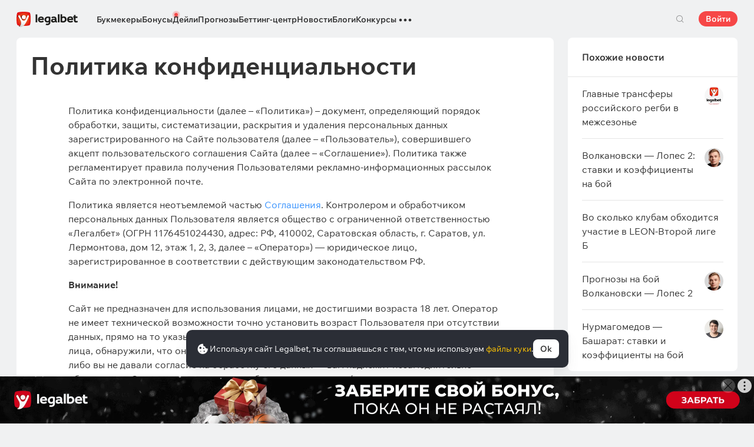

--- FILE ---
content_type: text/html; charset=UTF-8
request_url: https://cbzxy.com/ay/367251/getBulk/v2?pr=3052446747&pr1=1758313566&dl=https%3A%2F%2Flegalbet.ru%2Fprivacy-policy%2F&prr=&extid_loader=&extid_tag_loader=legalbet.ru&fa=&date=2026-02-01T00%3A15%3A27.618%2B00%3A00&pd=1&pw=0&pv=0&pdw=1280&pdh=720&ylv=0.1303714&ybv=0.1303714&ytt=89060441849861&is-turbo=0&skip-token=&ad-session-id=1140211769904927634&layout-config=%7B%22win_width%22%3A1280%2C%22win_height%22%3A720%2C%22pixel_ratio%22%3A1%2C%22bandwidth%22%3A9.7%2C%22isInIframe%22%3Afalse%2C%22w%22%3A1280%2C%22h%22%3A0%2C%22width%22%3A1280%2C%22height%22%3A0%2C%22visible%22%3A0%2C%22fullscreenHeaderHeight%22%3A80%2C%22left%22%3A0%2C%22top%22%3A12995%2C%22req_no%22%3A0%2C%22ad_no%22%3A0%7D&pcode-version=1303714&pp=i&ps=elxj&p2=hbcu&puid1=https%3A%2F%2Flegalbet.ru%2Fprivacy-policy%2F&slotNumber=2&bids=W10%3D&utf8=%E2%9C%93&pcode-test-ids=1387854%2C0%2C33%3B1447467%2C0%2C89%3B1471934%2C0%2C78%3B1471792%2C0%2C49%3B1467262%2C0%2C35%3B1353317%2C0%2C4%3B1470063%2C0%2C77%3B1473957%2C0%2C31%3B1473478%2C0%2C9%3B1478177%2C0%2C19%3B1474011%2C0%2C1%3B1475195%2C0%2C87&csrf-token=5c32be3c665de4c2f345576e8e17500a4fb4ece8%3A1769904924&pcode-uid=3356301011769904924&pcode-flags-map=eJyFkU9Lw0AQxb%2FLnkvZP8luktt2M%2Brimk1nN9EiZRDszYNgFaHku0sjFNKDXod5v5n33ontbOpTtpsAIyBrnk%2Fs6%2BXt88AaJtZGy7VQWiu2YsfDx9G%2FnseFqbg2bNqv2GgT%2FYppBEw%2BdkuC4kJXeqFWhSnK6qIO8ZZc7DJ0mdoBbfaxox7QQZeXrCVFGq7lTGl9mh9oIWWMO4KnDNjZQA7BZj8C2ZaGBEguxAQE4zX68P2%2BNFjU0pRsWv2zIi8uEJwNbgg2AyFsB0iZHiDfxZZuItIj2r4HpAHD34dLXhblTN0ibYJ19xR8yuSCPwfk27TMhNdSVXVRNlVljJSCN4rXXEuuy6vKBJdiBvcutvBPacqI4kpfC6HYtJ9%2BAN1fnV4%3D&pcode-icookie=FVNvqEOWCgSvtc2xaCl1mMxgUk7umy%2F3WjzbcnyvICOvNr0oPiqZeeGeFWSkJE9bWAA%2F0rYfTlU3DHR7WiNVIxRTEk8%3D&disable-base64=1&top-ancestor=https%3A%2F%2Flegalbet.ru&top-ancestor-undetermined=0&grab-orig-len=5120&grab=eyJncmFiX3ZlcnNpb24iOjJ9CiKitIzjuI1BEFCXDLu7y7_9g7bLaIi4Bx98EPV3e7an3z_fPiIn5OH71tLWP9Q0nniSdiWiJsh4-PzzL2e4sDsBfWaAGzWoqilUWPhfqUnilHVjFhZRUTU1A80MNFP4sEhgksODD4uSCg48-CQUJOSU8Njg2Qqbz1ZZhGyVLWCL9Qy4wuayoGSAYbGFGZCQMyDFbD4LApvLVlhEjx585Asc-DApSah0MiqYlEBDCYcSGlzoFDBIKEjJUOpwSclIKMlIgIZSrwCIVrjqGVDiA5wFWkaZp7OIMtroGVShziLOYGOzCA5ZxBlAQhahzhZl1IV6RoGIzckgCFiELIh6hi9ORkPMxsnIIczwycjJAMTIaIL63H20RQdzlYWvH_IgZf5CfIBjZWByF-C0OhuEDNzM5eMEjwXh-Z25BSFzVGdzDu6iDOn8DCBehv2Dn0EhYkHM4Das7JyuMNd0FqQMzqOb-aoelCvH1hgZQM83woPjsvzBiPcczmCrB8hjwAw_nj58g5JhTHxI4z0MMruKMl-eDbnNLhm68YD-dIsSOTz4yLe_wSCFA2QdLjkVNGhAQ0kBjY6cEjYVORiUJHoGBBkpCR1MUjAoyCl1cgrYsEjoSGBRwqSkg0lJBpUOEMmpYKOEBx8OBVAbONAoSCjpyKmATAqVRM8gw6SiIAtBnZZ-EB82lNAbpAHoodsgk8KEQQWXpIAJJjQSCrigA1m3wyujn0EAk4KMLAMrAOHhlfndSDheJDDpAAGaGYkZhnRklEDxUQhQehAisoAKlVKHBg36A4iOCgaMRWsAJ6PKgEPNpI2cAh58qgbCATMTWNBJSGGACSY5BRnoKOGxgZhpUpApKLfL02FucvjIqTKlPtCkA-WIJcH3HaNABCnDEP1JPKNABZ97VGFjf4-yMRjhViY6V925bGy6XO2_zhOyiBlFNohHrLt6MwgH_vGCQaAC1LNQJn0EmZ4ZYx1aWtqICvJveuTX6sivvwtgtT2hH1mERgGHEmVFAjRKKuhwYdE9gnSK3GQHON2ChRLeFqAv2ILlYAJiJv6wyTJhAwMqCUkG6qMFckYLvbKhy-cBbIm7hZwGZB06KVA88kdORw6bDqyHfOiZ-OSiPSCDQU4KF3R9wAuAe6BmqIV7iTkXdBo0pc8MtBA5uSZmBMJAIxJ1FFc--BkEoZsY6b9CKN_iR4Jyy2if_DlXfh5pfBYuC-8TLxtd_5qQexd3gW1P6lqYSrXP--rxXfg14GD2IDzfMkqbgDNMcj1_EFm4k_6bR9wFk3PFmug6J6VvPwcufC4ZLdwyINQjFqJF98ixMukECCmzOAl0IcbOli66EOgP8pRNp59hcoIA7Xif4fup8Os75xOBBdYQHhKGn4dc7E8yh_SBiuaXOOAwEDyU2EJ6Wuc8P_AyoDHT454scBRTnnZ48ptLBPmaJ35bmB-3j_vXgUVIZhe6L3CbJ44mnkaURK_hFb_OjdD2sNFZoByUCY7ylKHE6cH_4MJcbGHYiHzmsOi4-qWF6HnCzcjNTcYC0rUf_wB7ZGaoFPdLByzw8KngOazFwv0SnZnqCtjwmX8ne0510AAZaeqeZUntZGYsO5Q_fEG900j4WfyOaubRwYN7j08YGVY5dBdIB8jgtupsgLyu_57FORpAkY8cwLGBZ4Oo09AgRIQEMQ0yaiRIkCLTvnmwno5YRAj0DAJwmo6EBhkyZNTaUebR2_9I0XWOePh1jHcwzWhi0_poaU9A-LTH9-vwY6Rlf22LLk-nybBngXIthKnTaHoGGFJNL-QfhGWdRRSLmF7PxZX4at-x-RBU4X4ayGxFk1zgMxqiJXge66nfGkT61Tv0BTOT8K10vEPK1p0MAFiFiCyNPtqZCbuT4EMjgU5KBhteTpzcuTpHfAAdPvIBuRtkyPl1jp6KzXfrPYOliecq_6qYczmaCC3T3xXQBpFYneFz54J2PFf14xPGkK8ncDRg69cNhLQuawyS1avY37oXk-N3xw31ow_Cjl4wa7I9ZEN68PW7gYTHp-eLetF7wGsDoT6mVq8XMnoEIXUGcfSjdvV0cv9zX78jJf7jd4g66rqwFWAz9POPtS9xEh81qU1N-pU1tVDDx8roiW4HckUV2FNzJvMOdWtLmp_OvuZgLoI6NH3QuDJtxO_CWFKlNuX3Ojqj_L3yDKaay-w2_DDqASPz_UvlQUHqZ_HC7gh9KmkfJwqH__7hZxHonfPCQviI5h2wv4sy2pjPsltTMCa_Yk2dEPZpToi4NEp4RDRDh8DtswyrJ1XPlle4Or893DLS_YPud3amJ-RNSU-lXykJrrxeYCAMM0IXoyPex4VCS0siYFHDozkyjHM1vf_4EfmUmTO6mUTQ0D5qgJ9C99kL4qTmejkbuFe4ONcJDyLOJvQcsEDcyml_96o2RHrv_wPoYX_ZiPDy0fcogffc1S6kNLTUtF83S99djnD6T2-WWjr8Wgba1hFzbd2vXJ4_Gyu10lNjQOe5Wu2Dy-hfkz_ZEejbH3LIuJqD832p-4R1npZ-FXVLlHgv7qGx5OjiSOKuon9UXWJvShVEHjNdhVNT8U3kb6vOEnj0q3DXz1-z949afcvTg5JveKY6kJ8f-w7FS4KEAWQvfy73bJK38tz8dJaDuLlUEcT3vM0jKMRHYsuno7TlKXaV7nLHVHpReTiHKIuG8HG9ltj_dgQ3uiyFd-ESKUZ6v1d0TL0OR7-S9o_7-s3CewflA0Q0REA5byXPRg0SoVG0BJp3RBffJRv6pRmCes3C_8XZcHku31cnmW_BgojgmBpmDqBgUsKhoGr_Ii10qMfOGaRmZSRDPVjGFMsLa8sCjHMo74VNXHvSiz15a2uM2BREb773KqlIHxaBfBBGFMNYv7JvAZrqW4Mqe2GV_Zm1GLrB7NeGAyLGdX7HHeJptz7Nk1IF19zpEujJ3f9kEspl23TllwyaOmJr1vnqMcyHJfYJYlpT4dcC6hZ7iZ2Bp53ZZIi0-iU6M_e7SGzBQpDBx5F5rcWbqB3tRcJ55aZqfG6BJ5eSSdg77vfPtW9APapYQleT_fXcFyr-uQjEk5Ok96cWD6rogP-E-ANdnKunqr4_cb-V6rPC0tsS83vs_-Nt9bN_3EauG0ktGpztNe523bh8RfLpLDYnotycIG2TTZF71u3DB-pcZnTz5dsyA-X8zXeQ0VK8LPzCs78mk5nbSwroHT4bL3eqRUyq0ZPviZ5qltiff1HuMfX8BflbUilxEssdGVD6wdpZp2bTidPuYY1Z-I_WX43jFdGFwxm5kYIQWiO0GKalwqQ4qXX41zAQOjAQNgxKCJH-MeSJKvCmlE8cQJzpDSuWioBU-ZRnanNLdo7xuT0n93M0ERf3RGa6EHZQJbl0Ff5bsrGSYii-1NR1wdMzN-YEIH3oBVO0eXQxYLueOK8mt0M_YXK6T5Ta9VCT1upXJZWJrOaFta943a7Vfa32k-_7hf-VfLJY0wZeYVrmZHoitpx0M_Jis4D9ztHYatLyo3ufF11ZRjirrQ-VeE3xtuIyMa2wGVltFj7f-JZO8TNPYrQCOdU1fpwmDti7QWlKEyQXfwOXtzTo0kU7eTM7AvHQ4p27zuAyG_-zCakPkQ0vt1eWIEksBBviHlfGBvEdab7CsfvB-pfbNSI0iy8ZXMJk5p8qJdOu9_-hqE_x-AQtNDD158sZVu3q5LcPH7xy3p3b1BeTf_WERlpXpZpcIwvTIHsfhZNxhIxHy7I-JXtMwjtXBsE1yXmTlQvj2mUbXOAgp6P4sHPY7LIMffo1RMcLYs21YyfSwrlEAUHW3nlVqEfknOhJzUDGH8dABJsgebAGzOMhzrivKpAOAesRbsOu1h-NHylr0TLGHIHH7jOxjmLaZYKsPemFd_KNItTC3EI_zq-vTfxJ8gUuOGvZDV0Kw_Sh33DBPg_MVX3MxMgSfd2x0dqfWHpNLKnX5CKX-mwDNw7PvbjaNcje0WfsSw4bXsmZKIP-lFIdvbL-AX13iHyXHz-qN0SUgkubPYgweRbX-ygfRjehO4gtsEcDHVsSlNyD1JjTF_PqC9ye9eNTncEWgy7vqq5OjZAWGUJaamTIEOk0iKnpMtAAJkMYI11ETcugq9EUWBMOeIIN-BmPLOwuOtE4q77wbHXttP2Rfs2gvZCEPAX8OMF917shRAzrRjHo95FMeZX5S5HSu-FpE9c3C-pCvjmy0xil5V8Ul_leQMcps3osq-4Gkdd3959WYet5s0Nb6E9I30FMeEFcHfSv2eS2ddxjpdCLa6f5mck9gcCa-HXWehnyce4J77573Yj3V2uwfT6xLY5NLjrxvPuLYEKDRHUy8ejztizXuWMuexYHNXk1LqMLzjnTRuUnwCBknm9rDR87Ln-WPGgG0kYekgpx24epzz5san5LPMS1780vMH4U3VIiFzoZifWRCewJXHMyP8TjpmTK1ETvxmci-1nUYitV1wnGpMWzjMlDQH30V_nNjp3QtZNZBUDXdhUReaT1rGeVFGzXbzaTP9KG6TOezajn25uwn9oHstbmIVz3l4FM3T8OwuRqBhNFd3P7SOPKmfqMigDtBgiZV8r4ws2GW2nFT9lUoywl7asWlgYTHNKU2aQp5qgL5yFu_kbi9PlWuya3w15qBGMipJE5KqFVZ1stit7-UtU44_NRt_FtaSFNv4X69MuOGSGaTFfUZ_U18UuUWkroR5vjdrSQBDRuGQ1_Vx2SVta5auS6Wh1QxRfSftIeka_fvgMPZb1B9k6MbIzE-uAzZ3EDcmcvDq69VCrjjC98uIZ5jPc8JBjz02cIjGObcSk9oH7Dyo2cQUzLODwZp6v-NredTEjGSoNa9KXBICNNrCn2GFTY0ZwEP7h79m3lReaQXwZZC1I7lSTl7jnXQscCIEwWM4yeuv-nubeOU2ofoqVmd_L9hc9kAWU4KVYXoIwzkhFaS28baRgPpyIXN-GS-dXvGyktjdUpEbrwln5UW7npXLrPMtZABm--46zjlZFOztYIhvaeQ88dgJdg-panpmUCnL3He7t3xGi0QRucCFvJObumaLQY3z1NPi8ayD_v32zle4NZuAis6enuyIx4JuuIJRr9AAt8Q7lj&tga-with-creatives=1&banner-lang=ru
body_size: 5737
content:
{"jsonapi":{"version":"1.0","meta":{"protocol_version":"2.0"}},"meta":{"session_id":"3052446747","request_id":"1"},"data":[{"id":"1758313566","type":"banner.line","attributes":{"autoExpandSessionTime":"20","backgroundColorExpand":"","backgroundColorCollapse":"","bannerId":"15657837","bodyPadding":"","campaignId":"3492238","placeId":"1304064","adLabel":false,"socialAdvertising":false,"domain":"pari.ru","adTune":true,"token":"","advertiserInfo":"","countAutoExpand":"0","eventBannerClosed":"https:\/\/cbzxy.com/ay\/367251\/event?ad-session-id=1140211769904927634&adfox-version=1&dl=https%3A%2F%2Flegalbet.ru%2Fprivacy-policy%2F&hash=695d86db3edcef09&lts=fszccom&p1=cwfci&p2=hbcu&p5=bigwmn&pm=bb&pr=jwxrhtz&puid1=https%3A%2F%2Flegalbet.ru%2Fprivacy-policy%2F&rand=iizdpex&rqs=IP8-fHn8SH0gm35pf1d5_vmBml1atkZ6&sj=y5DUfF88T_GlA_L8a58hBFmiCsBmvivn5cRYWIRwEQGapIVXRzFQysIn_dRYaw%3D%3D&stat-id=0&ybv=0.1303714&ylv=0.1303714&ytt=89060441849861","eventBannerExpanded":"https:\/\/cbzxy.com/ay\/367251\/event?ad-session-id=1140211769904927634&adfox-version=1&dl=https%3A%2F%2Flegalbet.ru%2Fprivacy-policy%2F&hash=dccdcbe851e6edc1&lts=fszccom&p1=cwfci&p2=hbcu&p5=bigwmn&pm=bc&pr=jwxrhtz&puid1=https%3A%2F%2Flegalbet.ru%2Fprivacy-policy%2F&rand=lfqxiqd&rqs=IP8-fHn8SH0gm35pf1d5_vmBml1atkZ6&sj=y5DUfF88T_GlA_L8a58hBFmiCsBmvivn5cRYWIRwEQGapIVXRzFQysIn_dRYaw%3D%3D&stat-id=0&ybv=0.1303714&ylv=0.1303714&ytt=89060441849861","eventBannerMoved":"https:\/\/cbzxy.com/ay\/367251\/event?ad-session-id=1140211769904927634&adfox-version=1&dl=https%3A%2F%2Flegalbet.ru%2Fprivacy-policy%2F&hash=fb117cff1e789da0&lts=fszccom&p1=cwfci&p2=hbcu&p5=bigwmn&pm=bd&pr=jwxrhtz&puid1=https%3A%2F%2Flegalbet.ru%2Fprivacy-policy%2F&rand=etznace&rqs=IP8-fHn8SH0gm35pf1d5_vmBml1atkZ6&sj=y5DUfF88T_GlA_L8a58hBFmiCsBmvivn5cRYWIRwEQGapIVXRzFQysIn_dRYaw%3D%3D&stat-id=0&ybv=0.1303714&ylv=0.1303714&ytt=89060441849861","functionCreativeCollapse":"collapseCreative","functionCreativeExpand":"expandCreative","functionExpand":"expandStart","functionCollapse":"expandEnd","heightAfterExpand":"80px","heightBeforeExpand":"80px","htmlEncoded":"%3C%21DOCTYPE%20html%3E%0A%3Chtml%3E%0A%0A%3Chead%3E%0A%20%20%20%20%3Cmeta%20name%3D%22GCD%22%20content%3D%22YTk3ODQ3ZWZhN2I4NzZmMzBkNTEwYjJl81ef9802679cd8a54d5ad9d500b83260%22%20%2F%3E%0A%20%20%20%20%3Cmeta%20charset%3D%22utf-8%22%3E%0A%20%20%20%20%3Ctitle%3ETemplate%20for%20adfox%3C%2Ftitle%3E%0A%20%20%20%20%3Cmeta%20name%3D%22generator%22%20content%3D%22Google%20Web%20Designer%201.6.4.1010%22%3E%0A%20%20%20%20%3Cmeta%20data-template-name%3D%22gwd-ADFOXExp%22%3E%0A%20%20%20%20%3Cmeta%20name%3D%22template%22%20content%3D%22Expandable%203.0.0%22%3E%0A%20%20%20%20%3Cmeta%20name%3D%22viewport%22%20content%3D%22width%3Ddevice-width%2C%20initial-scale%3D1.0%22%3E%0A%20%20%20%20%3Clink%20href%3D%22%2F%2Fcbzxy.com\/ay%2F260101%2Fxofda%2F3492238%2F15657837%2Fgwdpage_style.css%22%20rel%3D%22stylesheet%22%20data-version%3D%228%22%20data-exports-type%3D%22gwd-page%22%3E%0A%20%20%20%20%3Clink%20href%3D%22%2F%2Fcbzxy.com\/ay%2F260101%2Fxofda%2F3492238%2F15657837%2Fgwdpagedeck_style.css%22%20rel%3D%22stylesheet%22%20data-version%3D%228%22%20data-exports-type%3D%22gwd-pagedeck%22%3E%0A%20%20%20%20%3Clink%20href%3D%22%2F%2Fcbzxy.com\/ay%2F260101%2Fxofda%2F3492238%2F15657837%2Fgwdimage_style.css%22%20rel%3D%22stylesheet%22%20data-version%3D%229%22%20data-exports-type%3D%22gwd-image%22%3E%0A%20%20%20%20%3Clink%20href%3D%22%2F%2Fcbzxy.com\/ay%2F260101%2Fxofda%2F3492238%2F15657837%2Fgwdtaparea_style.css%22%20rel%3D%22stylesheet%22%20data-version%3D%224%22%20data-exports-type%3D%22gwd-taparea%22%3E%0A%20%20%20%20%3Cstyle%20type%3D%22text%2Fcss%22%20id%3D%22gwd-lightbox-style%22%3E%0A%20%20%20%20%20%20%20%20.gwd-lightbox%20%7B%0A%20%20%20%20%20%20%20%20%20%20%20%20overflow%3A%20hidden%3B%0A%20%20%20%20%20%20%20%20%7D%0A%20%20%20%20%3C%2Fstyle%3E%0A%20%20%20%20%3Cstyle%20type%3D%22text%2Fcss%22%20id%3D%22gwd-text-style%22%3E%0A%20%20%20%20%20%20%20%20p%20%7B%0A%20%20%20%20%20%20%20%20%20%20%20%20margin%3A%200px%3B%0A%20%20%20%20%20%20%20%20%7D%0A%20%20%20%20%20%20%20%20%0A%20%20%20%20%20%20%20%20h1%20%7B%0A%20%20%20%20%20%20%20%20%20%20%20%20margin%3A%200px%3B%0A%20%20%20%20%20%20%20%20%7D%0A%20%20%20%20%20%20%20%20%0A%20%20%20%20%20%20%20%20h2%20%7B%0A%20%20%20%20%20%20%20%20%20%20%20%20margin%3A%200px%3B%0A%20%20%20%20%20%20%20%20%7D%0A%20%20%20%20%20%20%20%20%0A%20%20%20%20%20%20%20%20h3%20%7B%0A%20%20%20%20%20%20%20%20%20%20%20%20margin%3A%200px%3B%0A%20%20%20%20%20%20%20%20%7D%0A%20%20%20%20%3C%2Fstyle%3E%0A%20%20%20%20%3Cstyle%20type%3D%22text%2Fcss%22%3E%0A%20%20%20%20%20%20%20%20html%2C%0A%20%20%20%20%20%20%20%20body%20%7B%0A%20%20%20%20%20%20%20%20%20%20%20%20width%3A%20100%25%3B%0A%20%20%20%20%20%20%20%20%20%20%20%20height%3A%20100%25%3B%0A%20%20%20%20%20%20%20%20%20%20%20%20margin%3A%200px%3B%0A%20%20%20%20%20%20%20%20%7D%0A%20%20%20%20%20%20%20%20%0A%20%20%20%20%20%20%20%20.gwd-page-container%20%7B%0A%20%20%20%20%20%20%20%20%20%20%20%20position%3A%20relative%3B%0A%20%20%20%20%20%20%20%20%20%20%20%20width%3A%20100%25%3B%0A%20%20%20%20%20%20%20%20%20%20%20%20height%3A%20100%25%3B%0A%20%20%20%20%20%20%20%20%7D%0A%20%20%20%20%20%20%20%20%0A%20%20%20%20%20%20%20%20.gwd-page-content%20%7B%0A%20%20%20%20%20%20%20%20%20%20%20%20transform%3A%20matrix3d%281%2C%200%2C%200%2C%200%2C%200%2C%201%2C%200%2C%200%2C%200%2C%200%2C%201%2C%200%2C%200%2C%200%2C%200%2C%201%29%3B%0A%20%20%20%20%20%20%20%20%20%20%20%20-webkit-transform%3A%20matrix3d%281%2C%200%2C%200%2C%200%2C%200%2C%201%2C%200%2C%200%2C%200%2C%200%2C%201%2C%200%2C%200%2C%200%2C%200%2C%201%29%3B%0A%20%20%20%20%20%20%20%20%20%20%20%20-moz-transform%3A%20matrix3d%281%2C%200%2C%200%2C%200%2C%200%2C%201%2C%200%2C%200%2C%200%2C%200%2C%201%2C%200%2C%200%2C%200%2C%200%2C%201%29%3B%0A%20%20%20%20%20%20%20%20%20%20%20%20perspective%3A%201400px%3B%0A%20%20%20%20%20%20%20%20%20%20%20%20-webkit-perspective%3A%201400px%3B%0A%20%20%20%20%20%20%20%20%20%20%20%20-moz-perspective%3A%201400px%3B%0A%20%20%20%20%20%20%20%20%20%20%20%20transform-style%3A%20preserve-3d%3B%0A%20%20%20%20%20%20%20%20%20%20%20%20-webkit-transform-style%3A%20preserve-3d%3B%0A%20%20%20%20%20%20%20%20%20%20%20%20-moz-transform-style%3A%20preserve-3d%3B%0A%20%20%20%20%20%20%20%20%20%20%20%20position%3A%20absolute%3B%0A%20%20%20%20%20%20%20%20%20%20%20%20background-color%3A%20transparent%3B%0A%20%20%20%20%20%20%20%20%7D%0A%20%20%20%20%20%20%20%20%0A%20%20%20%20%20%20%20%20.gwd-page-wrapper%20%7B%0A%20%20%20%20%20%20%20%20%20%20%20%20position%3A%20absolute%3B%0A%20%20%20%20%20%20%20%20%20%20%20%20transform%3A%20translateZ%280px%29%3B%0A%20%20%20%20%20%20%20%20%20%20%20%20-webkit-transform%3A%20translateZ%280px%29%3B%0A%20%20%20%20%20%20%20%20%20%20%20%20-moz-transform%3A%20translateZ%280px%29%3B%0A%20%20%20%20%20%20%20%20%20%20%20%20background-color%3A%20transparent%3B%0A%20%20%20%20%20%20%20%20%7D%0A%20%20%20%20%20%20%20%20%0A%20%20%20%20%20%20%20%20.page1-content%20%7B%0A%20%20%20%20%20%20%20%20%20%20%20%20width%3A%20550px%3B%0A%20%20%20%20%20%20%20%20%20%20%20%20height%3A%20400px%3B%0A%20%20%20%20%20%20%20%20%7D%0A%20%20%20%20%20%20%20%20%0A%20%20%20%20%20%20%20%20.gwd-div-1jj0%20%7B%0A%20%20%20%20%20%20%20%20%20%20%20%20width%3A%20100%25%3B%0A%20%20%20%20%20%20%20%20%20%20%20%20height%3A%2090px%3B%0A%20%20%20%20%20%20%20%20%7D%0A%20%20%20%20%20%20%20%20%0A%20%20%20%20%20%20%20%20.gwd-div-1w5z%20%7B%0A%20%20%20%20%20%20%20%20%20%20%20%20width%3A%20100%25%3B%0A%20%20%20%20%20%20%20%20%20%20%20%20height%3A%2090px%3B%0A%20%20%20%20%20%20%20%20%7D%0A%20%20%20%20%20%20%20%20%0A%20%20%20%20%20%20%20%20.gwd-img-syah%20%7B%0A%20%20%20%20%20%20%20%20%20%20%20%20position%3A%20absolute%3B%0A%20%20%20%20%20%20%20%20%20%20%20%20width%3A%2066px%3B%0A%20%20%20%20%20%20%20%20%20%20%20%20height%3A%2079px%3B%0A%20%20%20%20%20%20%20%20%20%20%20%20transform-origin%3A%2033.164px%2039.5288px%200px%3B%0A%20%20%20%20%20%20%20%20%20%20%20%20-webkit-transform-origin%3A%2033.164px%2039.5288px%200px%3B%0A%20%20%20%20%20%20%20%20%20%20%20%20-moz-transform-origin%3A%2033.164px%2039.5288px%200px%3B%0A%20%20%20%20%20%20%20%20%20%20%20%20top%3A%206px%3B%0A%20%20%20%20%20%20%20%20%20%20%20%20left%3A%200%25%3B%0A%20%20%20%20%20%20%20%20%7D%0A%20%20%20%20%20%20%20%20%0A%20%20%20%20%20%20%20%20%40keyframes%20gwd-gen-1hl9gwdanimation_gwd-keyframes%20%7B%0A%20%20%20%20%20%20%20%20%20%20%20%200%25%20%7B%0A%20%20%20%20%20%20%20%20%20%20%20%20%20%20%20%20transform%3A%20translate3d%280px%2C%200px%2C%200px%29%3B%0A%20%20%20%20%20%20%20%20%20%20%20%20%20%20%20%20-webkit-transform%3A%20translate3d%280px%2C%200px%2C%200px%29%3B%0A%20%20%20%20%20%20%20%20%20%20%20%20%20%20%20%20-moz-transform%3A%20translate3d%280px%2C%200px%2C%200px%29%3B%0A%20%20%20%20%20%20%20%20%20%20%20%20%20%20%20%20left%3A%200%25%3B%0A%20%20%20%20%20%20%20%20%20%20%20%20%20%20%20%20animation-timing-function%3A%20linear%3B%0A%20%20%20%20%20%20%20%20%20%20%20%20%20%20%20%20-webkit-animation-timing-function%3A%20linear%3B%0A%20%20%20%20%20%20%20%20%20%20%20%20%20%20%20%20-moz-animation-timing-function%3A%20linear%3B%0A%20%20%20%20%20%20%20%20%20%20%20%20%7D%0A%20%20%20%20%20%20%20%20%20%20%20%2050%25%20%7B%0A%20%20%20%20%20%20%20%20%20%20%20%20%20%20%20%20transform%3A%20translate3d%28-66px%2C%20-1px%2C%200px%29%3B%0A%20%20%20%20%20%20%20%20%20%20%20%20%20%20%20%20-webkit-transform%3A%20translate3d%28-66px%2C%20-1px%2C%200px%29%3B%0A%20%20%20%20%20%20%20%20%20%20%20%20%20%20%20%20-moz-transform%3A%20translate3d%28-66px%2C%20-1px%2C%200px%29%3B%0A%20%20%20%20%20%20%20%20%20%20%20%20%20%20%20%20left%3A%20100%25%3B%0A%20%20%20%20%20%20%20%20%20%20%20%20%20%20%20%20animation-timing-function%3A%20linear%3B%0A%20%20%20%20%20%20%20%20%20%20%20%20%20%20%20%20-webkit-animation-timing-function%3A%20linear%3B%0A%20%20%20%20%20%20%20%20%20%20%20%20%20%20%20%20-moz-animation-timing-function%3A%20linear%3B%0A%20%20%20%20%20%20%20%20%20%20%20%20%7D%0A%20%20%20%20%20%20%20%20%20%20%20%20100%25%20%7B%0A%20%20%20%20%20%20%20%20%20%20%20%20%20%20%20%20transform%3A%20translate3d%280px%2C%200px%2C%200px%29%3B%0A%20%20%20%20%20%20%20%20%20%20%20%20%20%20%20%20-webkit-transform%3A%20translate3d%280px%2C%200px%2C%200px%29%3B%0A%20%20%20%20%20%20%20%20%20%20%20%20%20%20%20%20-moz-transform%3A%20translate3d%280px%2C%200px%2C%200px%29%3B%0A%20%20%20%20%20%20%20%20%20%20%20%20%20%20%20%20left%3A%200%25%3B%0A%20%20%20%20%20%20%20%20%20%20%20%20%20%20%20%20animation-timing-function%3A%20linear%3B%0A%20%20%20%20%20%20%20%20%20%20%20%20%20%20%20%20-webkit-animation-timing-function%3A%20linear%3B%0A%20%20%20%20%20%20%20%20%20%20%20%20%20%20%20%20-moz-animation-timing-function%3A%20linear%3B%0A%20%20%20%20%20%20%20%20%20%20%20%20%7D%0A%20%20%20%20%20%20%20%20%7D%0A%20%20%20%20%20%20%20%20%0A%20%20%20%20%20%20%20%20%40-webkit-keyframes%20gwd-gen-1hl9gwdanimation_gwd-keyframes%20%7B%0A%20%20%20%20%20%20%20%20%20%20%20%200%25%20%7B%0A%20%20%20%20%20%20%20%20%20%20%20%20%20%20%20%20-webkit-transform%3A%20translate3d%280px%2C%200px%2C%200px%29%3B%0A%20%20%20%20%20%20%20%20%20%20%20%20%20%20%20%20left%3A%200%25%3B%0A%20%20%20%20%20%20%20%20%20%20%20%20%20%20%20%20-webkit-animation-timing-function%3A%20linear%3B%0A%20%20%20%20%20%20%20%20%20%20%20%20%7D%0A%20%20%20%20%20%20%20%20%20%20%20%2050%25%20%7B%0A%20%20%20%20%20%20%20%20%20%20%20%20%20%20%20%20-webkit-transform%3A%20translate3d%28-66px%2C%20-1px%2C%200px%29%3B%0A%20%20%20%20%20%20%20%20%20%20%20%20%20%20%20%20left%3A%20100%25%3B%0A%20%20%20%20%20%20%20%20%20%20%20%20%20%20%20%20-webkit-animation-timing-function%3A%20linear%3B%0A%20%20%20%20%20%20%20%20%20%20%20%20%7D%0A%20%20%20%20%20%20%20%20%20%20%20%20100%25%20%7B%0A%20%20%20%20%20%20%20%20%20%20%20%20%20%20%20%20-webkit-transform%3A%20translate3d%280px%2C%200px%2C%200px%29%3B%0A%20%20%20%20%20%20%20%20%20%20%20%20%20%20%20%20left%3A%200%25%3B%0A%20%20%20%20%20%20%20%20%20%20%20%20%20%20%20%20-webkit-animation-timing-function%3A%20linear%3B%0A%20%20%20%20%20%20%20%20%20%20%20%20%7D%0A%20%20%20%20%20%20%20%20%7D%0A%20%20%20%20%20%20%20%20%0A%20%20%20%20%20%20%20%20%40-moz-keyframes%20gwd-gen-1hl9gwdanimation_gwd-keyframes%20%7B%0A%20%20%20%20%20%20%20%20%20%20%20%200%25%20%7B%0A%20%20%20%20%20%20%20%20%20%20%20%20%20%20%20%20-moz-transform%3A%20translate3d%280px%2C%200px%2C%200px%29%3B%0A%20%20%20%20%20%20%20%20%20%20%20%20%20%20%20%20left%3A%200%25%3B%0A%20%20%20%20%20%20%20%20%20%20%20%20%20%20%20%20-moz-animation-timing-function%3A%20linear%3B%0A%20%20%20%20%20%20%20%20%20%20%20%20%7D%0A%20%20%20%20%20%20%20%20%20%20%20%2050%25%20%7B%0A%20%20%20%20%20%20%20%20%20%20%20%20%20%20%20%20-moz-transform%3A%20translate3d%28-66px%2C%20-1px%2C%200px%29%3B%0A%20%20%20%20%20%20%20%20%20%20%20%20%20%20%20%20left%3A%20100%25%3B%0A%20%20%20%20%20%20%20%20%20%20%20%20%20%20%20%20-moz-animation-timing-function%3A%20linear%3B%0A%20%20%20%20%20%20%20%20%20%20%20%20%7D%0A%20%20%20%20%20%20%20%20%20%20%20%20100%25%20%7B%0A%20%20%20%20%20%20%20%20%20%20%20%20%20%20%20%20-moz-transform%3A%20translate3d%280px%2C%200px%2C%200px%29%3B%0A%20%20%20%20%20%20%20%20%20%20%20%20%20%20%20%20left%3A%200%25%3B%0A%20%20%20%20%20%20%20%20%20%20%20%20%20%20%20%20-moz-animation-timing-function%3A%20linear%3B%0A%20%20%20%20%20%20%20%20%20%20%20%20%7D%0A%20%20%20%20%20%20%20%20%7D%0A%20%20%20%20%20%20%20%20%0A%20%20%20%20%20%20%20%20%23page1.gwd-play-animation%20.gwd-gen-1hl9gwdanimation%20%7B%0A%20%20%20%20%20%20%20%20%20%20%20%20animation%3A%20gwd-gen-1hl9gwdanimation_gwd-keyframes%2010s%20linear%200s%20infinite%20normal%20forwards%3B%0A%20%20%20%20%20%20%20%20%20%20%20%20-webkit-animation%3A%20gwd-gen-1hl9gwdanimation_gwd-keyframes%2010s%20linear%200s%20infinite%20normal%20forwards%3B%0A%20%20%20%20%20%20%20%20%20%20%20%20-moz-animation%3A%20gwd-gen-1hl9gwdanimation_gwd-keyframes%2010s%20linear%200s%20infinite%20normal%20forwards%3B%0A%20%20%20%20%20%20%20%20%7D%0A%20%20%20%20%20%20%20%20%0A%20%20%20%20%20%20%20%20.gwd-img-bn4i%20%7B%0A%20%20%20%20%20%20%20%20%20%20%20%20position%3A%20absolute%3B%0A%20%20%20%20%20%20%20%20%20%20%20%20height%3A%2090px%3B%0A%20%20%20%20%20%20%20%20%20%20%20%20top%3A%200px%3B%0A%20%20%20%20%20%20%20%20%20%20%20%20left%3A%200px%3B%0A%20%20%20%20%20%20%20%20%20%20%20%20width%3A%20100%25%3B%0A%20%20%20%20%20%20%20%20%7D%0A%20%20%20%20%20%20%20%20%0A%20%20%20%20%20%20%20%20.gwd-taparea-1pg4%20%7B%0A%20%20%20%20%20%20%20%20%20%20%20%20position%3A%20absolute%3B%0A%20%20%20%20%20%20%20%20%20%20%20%20left%3A%200px%3B%0A%20%20%20%20%20%20%20%20%20%20%20%20height%3A%2090px%3B%0A%20%20%20%20%20%20%20%20%20%20%20%20width%3A%20100%25%3B%0A%20%20%20%20%20%20%20%20%20%20%20%20top%3A%200px%3B%0A%20%20%20%20%20%20%20%20%7D%0A%20%20%20%20%20%20%20%20%0A%20%20%20%20%20%20%20%20%40media%20%28orientation%3A%20landscape%29%20%7B%0A%20%20%20%20%20%20%20%20%20%20%20%20.gwd-div-1w5z%20%7B%0A%20%20%20%20%20%20%20%20%20%20%20%20%20%20%20%20background-image%3A%20none%3B%0A%20%20%20%20%20%20%20%20%20%20%20%20%7D%0A%20%20%20%20%20%20%20%20%7D%0A%20%20%20%20%20%20%20%20%0A%20%20%20%20%20%20%20%20%40media%20%28orientation%3A%20portrait%29%20%7B%7D%0A%20%20%20%20%3C%2Fstyle%3E%0A%20%20%20%20%3Cscript%20data-source%3D%22%2F%2Fcbzxy.com\/ay%2F260101%2Fxofda%2F3492238%2F15657837%2Fgoogbase_min.js%22%20data-version%3D%223%22%20data-exports-type%3D%22googbase%22%20src%3D%22%2F%2Fcbzxy.com\/ay%2F260101%2Fxofda%2F3492238%2F15657837%2Fgoogbase_min.js%22%3E%3C%2Fscript%3E%0A%20%20%20%20%3Cscript%20data-source%3D%22%2F%2Fcbzxy.com\/ay%2F260101%2Fxofda%2F3492238%2F15657837%2Fgwd_webcomponents_min.js%22%20data-version%3D%225%22%20data-exports-type%3D%22gwd_webcomponents%22%20src%3D%22%2F%2Fcbzxy.com\/ay%2F260101%2Fxofda%2F3492238%2F15657837%2Fgwd_webcomponents_min.js%22%3E%3C%2Fscript%3E%0A%20%20%20%20%3Cscript%20data-source%3D%22%2F%2Fcbzxy.com\/ay%2F260101%2Fxofda%2F3492238%2F15657837%2Fgwdpage_min.js%22%20data-version%3D%228%22%20data-exports-type%3D%22gwd-page%22%20src%3D%22%2F%2Fcbzxy.com\/ay%2F260101%2Fxofda%2F3492238%2F15657837%2Fgwdpage_min.js%22%3E%3C%2Fscript%3E%0A%20%20%20%20%3Cscript%20data-source%3D%22%2F%2Fcbzxy.com\/ay%2F260101%2Fxofda%2F3492238%2F15657837%2Fgwdpagedeck_min.js%22%20data-version%3D%228%22%20data-exports-type%3D%22gwd-pagedeck%22%20src%3D%22%2F%2Fcbzxy.com\/ay%2F260101%2Fxofda%2F3492238%2F15657837%2Fgwdpagedeck_min.js%22%3E%3C%2Fscript%3E%0A%20%20%20%20%3Cscript%20type%3D%22text%2Fjavascript%22%20src%3D%22%2F%2Fcbzxy.com\/ay%2Ffiles%2Fahtml5.js%22%3E%3C%2Fscript%3E%0A%20%20%20%20%3Cscript%20type%3D%22text%2Fjavascript%22%3E%0A%20%20%20%20%20%20%20%20var%20flashVars%20%3D%20%7B%0A%20%20%20%20%20%20%20%20%20%20%20%20reference%3A%20%22https%3A%2F%2Fcbzxy.com%2Fay%2F367251%2FgoLink%3Fad-session-id%3D1140211769904927634%26adfox-version%3D1%26hash%3Da47e946d4767a71b%26p1%3Dcwfci%26p2%3Dhbcu%26p5%3Dbigwmn%26pr%3Djwxrhtz%26puid1%3Dhttps%253A%252F%252Flegalbet.ru%252Fprivacy-policy%252F%26rand%3Dnxkspvq%26rqs%3DIP8-fHn8SH0gm35pf1d5_vmBml1atkZ6%26sj%3Dy5DUfF88T_GlA_L8a58hBFmiCsBmvivn5cRYWIRwEQGapIVXRzFQysIn_dRYaw%253D%253D%26ybv%3D0.1303714%26ylv%3D0.1303714%26ytt%3D89060441849861%22%2C%0A%20%20%20%20%20%20%20%20%20%20%20%20link%3A%20%22https%3A%2F%2Flegalbet.ru%2Fbonus%2F%22%2C%0A%20%20%20%20%20%20%20%20%20%20%20%20target%3A%20%22_blank%22%2C%0A%20%20%20%20%20%20%20%20%20%20%20%20rnd%3A%20parseInt%28%221758313566%22%29%20%7C%7C%20parseInt%28%221312059995%22%29%2C%0A%20%20%20%20%20%20%20%20%20%20%20%20events%3A%20%5B%0A%20%20%20%20%20%20%20%20%20%20%20%20%20%20%20%20%22%22%2C%0A%20%20%20%20%20%20%20%20%20%20%20%20%20%20%20%20%22https%3A%2F%2Fcbzxy.com%2Fay%2F367251%2Fevent%3Fad-session-id%3D1140211769904927634%26adfox-version%3D1%26dl%3Dhttps%253A%252F%252Flegalbet.ru%252Fprivacy-policy%252F%26hash%3Ddb5c9c4e90a17143%26lts%3Dfszccom%26p1%3Dcwfci%26p2%3Dhbcu%26p5%3Dbigwmn%26pm%3Db%26pr%3Djwxrhtz%26puid1%3Dhttps%253A%252F%252Flegalbet.ru%252Fprivacy-policy%252F%26rand%3Dbyttbpw%26rqs%3DIP8-fHn8SH0gm35pf1d5_vmBml1atkZ6%26sj%3Dy5DUfF88T_GlA_L8a58hBFmiCsBmvivn5cRYWIRwEQGapIVXRzFQysIn_dRYaw%253D%253D%26stat-id%3D0%26ybv%3D0.1303714%26ylv%3D0.1303714%26ytt%3D89060441849861%22%2C%0A%20%20%20%20%20%20%20%20%20%20%20%20%20%20%20%20%22https%3A%2F%2Fcbzxy.com%2Fay%2F367251%2Fevent%3Fad-session-id%3D1140211769904927634%26adfox-version%3D1%26dl%3Dhttps%253A%252F%252Flegalbet.ru%252Fprivacy-policy%252F%26hash%3D62750fb22178f650%26lts%3Dfszccom%26p1%3Dcwfci%26p2%3Dhbcu%26p5%3Dbigwmn%26pm%3Dc%26pr%3Djwxrhtz%26puid1%3Dhttps%253A%252F%252Flegalbet.ru%252Fprivacy-policy%252F%26rand%3Dbwklrzd%26rqs%3DIP8-fHn8SH0gm35pf1d5_vmBml1atkZ6%26sj%3Dy5DUfF88T_GlA_L8a58hBFmiCsBmvivn5cRYWIRwEQGapIVXRzFQysIn_dRYaw%253D%253D%26stat-id%3D0%26ybv%3D0.1303714%26ylv%3D0.1303714%26ytt%3D89060441849861%22%2C%0A%20%20%20%20%20%20%20%20%20%20%20%20%20%20%20%20%22https%3A%2F%2Fcbzxy.com%2Fay%2F367251%2Fevent%3Fad-session-id%3D1140211769904927634%26adfox-version%3D1%26dl%3Dhttps%253A%252F%252Flegalbet.ru%252Fprivacy-policy%252F%26hash%3D8d693c007ddbe3ed%26lts%3Dfszccom%26p1%3Dcwfci%26p2%3Dhbcu%26p5%3Dbigwmn%26pm%3Dd%26pr%3Djwxrhtz%26puid1%3Dhttps%253A%252F%252Flegalbet.ru%252Fprivacy-policy%252F%26rand%3Diqctzrd%26rqs%3DIP8-fHn8SH0gm35pf1d5_vmBml1atkZ6%26sj%3Dy5DUfF88T_GlA_L8a58hBFmiCsBmvivn5cRYWIRwEQGapIVXRzFQysIn_dRYaw%253D%253D%26stat-id%3D0%26ybv%3D0.1303714%26ylv%3D0.1303714%26ytt%3D89060441849861%22%2C%0A%20%20%20%20%20%20%20%20%20%20%20%20%20%20%20%20%22https%3A%2F%2Fcbzxy.com%2Fay%2F367251%2Fevent%3Fad-session-id%3D1140211769904927634%26adfox-version%3D1%26dl%3Dhttps%253A%252F%252Flegalbet.ru%252Fprivacy-policy%252F%26hash%3D568e275be88a517e%26lts%3Dfszccom%26p1%3Dcwfci%26p2%3Dhbcu%26p5%3Dbigwmn%26pm%3De%26pr%3Djwxrhtz%26puid1%3Dhttps%253A%252F%252Flegalbet.ru%252Fprivacy-policy%252F%26rand%3Diulsmgm%26rqs%3DIP8-fHn8SH0gm35pf1d5_vmBml1atkZ6%26sj%3Dy5DUfF88T_GlA_L8a58hBFmiCsBmvivn5cRYWIRwEQGapIVXRzFQysIn_dRYaw%253D%253D%26stat-id%3D0%26ybv%3D0.1303714%26ylv%3D0.1303714%26ytt%3D89060441849861%22%2C%0A%20%20%20%20%20%20%20%20%20%20%20%20%20%20%20%20%22https%3A%2F%2Fcbzxy.com%2Fay%2F367251%2Fevent%3Fad-session-id%3D1140211769904927634%26adfox-version%3D1%26dl%3Dhttps%253A%252F%252Flegalbet.ru%252Fprivacy-policy%252F%26hash%3D5fcd7b4dba171f1a%26lts%3Dfszccom%26p1%3Dcwfci%26p2%3Dhbcu%26p5%3Dbigwmn%26pm%3Df%26pr%3Djwxrhtz%26puid1%3Dhttps%253A%252F%252Flegalbet.ru%252Fprivacy-policy%252F%26rand%3Djrnppkc%26rqs%3DIP8-fHn8SH0gm35pf1d5_vmBml1atkZ6%26sj%3Dy5DUfF88T_GlA_L8a58hBFmiCsBmvivn5cRYWIRwEQGapIVXRzFQysIn_dRYaw%253D%253D%26stat-id%3D0%26ybv%3D0.1303714%26ylv%3D0.1303714%26ytt%3D89060441849861%22%2C%0A%20%20%20%20%20%20%20%20%20%20%20%20%20%20%20%20%22https%3A%2F%2Fcbzxy.com%2Fay%2F367251%2Fevent%3Fad-session-id%3D1140211769904927634%26adfox-version%3D1%26dl%3Dhttps%253A%252F%252Flegalbet.ru%252Fprivacy-policy%252F%26hash%3Deb63667d015dfe45%26lts%3Dfszccom%26p1%3Dcwfci%26p2%3Dhbcu%26p5%3Dbigwmn%26pm%3Dg%26pr%3Djwxrhtz%26puid1%3Dhttps%253A%252F%252Flegalbet.ru%252Fprivacy-policy%252F%26rand%3Dbvadifu%26rqs%3DIP8-fHn8SH0gm35pf1d5_vmBml1atkZ6%26sj%3Dy5DUfF88T_GlA_L8a58hBFmiCsBmvivn5cRYWIRwEQGapIVXRzFQysIn_dRYaw%253D%253D%26stat-id%3D0%26ybv%3D0.1303714%26ylv%3D0.1303714%26ytt%3D89060441849861%22%2C%0A%20%20%20%20%20%20%20%20%20%20%20%20%20%20%20%20%22https%3A%2F%2Fcbzxy.com%2Fay%2F367251%2Fevent%3Fad-session-id%3D1140211769904927634%26adfox-version%3D1%26dl%3Dhttps%253A%252F%252Flegalbet.ru%252Fprivacy-policy%252F%26hash%3D7823b19b238e5b65%26lts%3Dfszccom%26p1%3Dcwfci%26p2%3Dhbcu%26p5%3Dbigwmn%26pm%3Dh%26pr%3Djwxrhtz%26puid1%3Dhttps%253A%252F%252Flegalbet.ru%252Fprivacy-policy%252F%26rand%3Djcngorg%26rqs%3DIP8-fHn8SH0gm35pf1d5_vmBml1atkZ6%26sj%3Dy5DUfF88T_GlA_L8a58hBFmiCsBmvivn5cRYWIRwEQGapIVXRzFQysIn_dRYaw%253D%253D%26stat-id%3D0%26ybv%3D0.1303714%26ylv%3D0.1303714%26ytt%3D89060441849861%22%2C%0A%20%20%20%20%20%20%20%20%20%20%20%20%20%20%20%20%22https%3A%2F%2Fcbzxy.com%2Fay%2F367251%2Fevent%3Fad-session-id%3D1140211769904927634%26adfox-version%3D1%26dl%3Dhttps%253A%252F%252Flegalbet.ru%252Fprivacy-policy%252F%26hash%3D1ac7bdd81d1df267%26lts%3Dfszccom%26p1%3Dcwfci%26p2%3Dhbcu%26p5%3Dbigwmn%26pm%3Di%26pr%3Djwxrhtz%26puid1%3Dhttps%253A%252F%252Flegalbet.ru%252Fprivacy-policy%252F%26rand%3Dktmeqnt%26rqs%3DIP8-fHn8SH0gm35pf1d5_vmBml1atkZ6%26sj%3Dy5DUfF88T_GlA_L8a58hBFmiCsBmvivn5cRYWIRwEQGapIVXRzFQysIn_dRYaw%253D%253D%26stat-id%3D0%26ybv%3D0.1303714%26ylv%3D0.1303714%26ytt%3D89060441849861%22%2C%0A%20%20%20%20%20%20%20%20%20%20%20%20%20%20%20%20%22https%3A%2F%2Fcbzxy.com%2Fay%2F367251%2Fevent%3Fad-session-id%3D1140211769904927634%26adfox-version%3D1%26dl%3Dhttps%253A%252F%252Flegalbet.ru%252Fprivacy-policy%252F%26hash%3D863ac366a4661e0c%26lts%3Dfszccom%26p1%3Dcwfci%26p2%3Dhbcu%26p5%3Dbigwmn%26pm%3Dj%26pr%3Djwxrhtz%26puid1%3Dhttps%253A%252F%252Flegalbet.ru%252Fprivacy-policy%252F%26rand%3Dccurxyh%26rqs%3DIP8-fHn8SH0gm35pf1d5_vmBml1atkZ6%26sj%3Dy5DUfF88T_GlA_L8a58hBFmiCsBmvivn5cRYWIRwEQGapIVXRzFQysIn_dRYaw%253D%253D%26stat-id%3D0%26ybv%3D0.1303714%26ylv%3D0.1303714%26ytt%3D89060441849861%22%2C%0A%20%20%20%20%20%20%20%20%20%20%20%20%20%20%20%20%22https%3A%2F%2Fcbzxy.com%2Fay%2F367251%2Fevent%3Fad-session-id%3D1140211769904927634%26adfox-version%3D1%26dl%3Dhttps%253A%252F%252Flegalbet.ru%252Fprivacy-policy%252F%26hash%3D86fdb0561b30c654%26lts%3Dfszccom%26p1%3Dcwfci%26p2%3Dhbcu%26p5%3Dbigwmn%26pm%3Dk%26pr%3Djwxrhtz%26puid1%3Dhttps%253A%252F%252Flegalbet.ru%252Fprivacy-policy%252F%26rand%3Dbykfevu%26rqs%3DIP8-fHn8SH0gm35pf1d5_vmBml1atkZ6%26sj%3Dy5DUfF88T_GlA_L8a58hBFmiCsBmvivn5cRYWIRwEQGapIVXRzFQysIn_dRYaw%253D%253D%26stat-id%3D0%26ybv%3D0.1303714%26ylv%3D0.1303714%26ytt%3D89060441849861%22%2C%0A%20%20%20%20%20%20%20%20%20%20%20%20%20%20%20%20%22https%3A%2F%2Fcbzxy.com%2Fay%2F367251%2Fevent%3Fad-session-id%3D1140211769904927634%26adfox-version%3D1%26dl%3Dhttps%253A%252F%252Flegalbet.ru%252Fprivacy-policy%252F%26hash%3D0dc964328c7192a0%26lts%3Dfszccom%26p1%3Dcwfci%26p2%3Dhbcu%26p5%3Dbigwmn%26pm%3Dl%26pr%3Djwxrhtz%26puid1%3Dhttps%253A%252F%252Flegalbet.ru%252Fprivacy-policy%252F%26rand%3Dicfigyy%26rqs%3DIP8-fHn8SH0gm35pf1d5_vmBml1atkZ6%26sj%3Dy5DUfF88T_GlA_L8a58hBFmiCsBmvivn5cRYWIRwEQGapIVXRzFQysIn_dRYaw%253D%253D%26stat-id%3D0%26ybv%3D0.1303714%26ylv%3D0.1303714%26ytt%3D89060441849861%22%2C%0A%20%20%20%20%20%20%20%20%20%20%20%20%20%20%20%20%22https%3A%2F%2Fcbzxy.com%2Fay%2F367251%2Fevent%3Fad-session-id%3D1140211769904927634%26adfox-version%3D1%26dl%3Dhttps%253A%252F%252Flegalbet.ru%252Fprivacy-policy%252F%26hash%3D22d723b0fcb8ba1a%26lts%3Dfszccom%26p1%3Dcwfci%26p2%3Dhbcu%26p5%3Dbigwmn%26pm%3Dm%26pr%3Djwxrhtz%26puid1%3Dhttps%253A%252F%252Flegalbet.ru%252Fprivacy-policy%252F%26rand%3Dbhabrln%26rqs%3DIP8-fHn8SH0gm35pf1d5_vmBml1atkZ6%26sj%3Dy5DUfF88T_GlA_L8a58hBFmiCsBmvivn5cRYWIRwEQGapIVXRzFQysIn_dRYaw%253D%253D%26stat-id%3D0%26ybv%3D0.1303714%26ylv%3D0.1303714%26ytt%3D89060441849861%22%2C%0A%20%20%20%20%20%20%20%20%20%20%20%20%20%20%20%20%22https%3A%2F%2Fcbzxy.com%2Fay%2F367251%2Fevent%3Fad-session-id%3D1140211769904927634%26adfox-version%3D1%26dl%3Dhttps%253A%252F%252Flegalbet.ru%252Fprivacy-policy%252F%26hash%3D409fa0b189c4ff9d%26lts%3Dfszccom%26p1%3Dcwfci%26p2%3Dhbcu%26p5%3Dbigwmn%26pm%3Dn%26pr%3Djwxrhtz%26puid1%3Dhttps%253A%252F%252Flegalbet.ru%252Fprivacy-policy%252F%26rand%3Dkvzvgxn%26rqs%3DIP8-fHn8SH0gm35pf1d5_vmBml1atkZ6%26sj%3Dy5DUfF88T_GlA_L8a58hBFmiCsBmvivn5cRYWIRwEQGapIVXRzFQysIn_dRYaw%253D%253D%26stat-id%3D0%26ybv%3D0.1303714%26ylv%3D0.1303714%26ytt%3D89060441849861%22%2C%0A%20%20%20%20%20%20%20%20%20%20%20%20%20%20%20%20%22https%3A%2F%2Fcbzxy.com%2Fay%2F367251%2Fevent%3Fad-session-id%3D1140211769904927634%26adfox-version%3D1%26dl%3Dhttps%253A%252F%252Flegalbet.ru%252Fprivacy-policy%252F%26hash%3D162d892ca7dc2fb0%26lts%3Dfszccom%26p1%3Dcwfci%26p2%3Dhbcu%26p5%3Dbigwmn%26pm%3Do%26pr%3Djwxrhtz%26puid1%3Dhttps%253A%252F%252Flegalbet.ru%252Fprivacy-policy%252F%26rand%3Dcgdxazs%26rqs%3DIP8-fHn8SH0gm35pf1d5_vmBml1atkZ6%26sj%3Dy5DUfF88T_GlA_L8a58hBFmiCsBmvivn5cRYWIRwEQGapIVXRzFQysIn_dRYaw%253D%253D%26stat-id%3D0%26ybv%3D0.1303714%26ylv%3D0.1303714%26ytt%3D89060441849861%22%2C%0A%20%20%20%20%20%20%20%20%20%20%20%20%20%20%20%20%22https%3A%2F%2Fcbzxy.com%2Fay%2F367251%2Fevent%3Fad-session-id%3D1140211769904927634%26adfox-version%3D1%26dl%3Dhttps%253A%252F%252Flegalbet.ru%252Fprivacy-policy%252F%26hash%3Df8075ff440c5d00c%26lts%3Dfszccom%26p1%3Dcwfci%26p2%3Dhbcu%26p5%3Dbigwmn%26pm%3Dp%26pr%3Djwxrhtz%26puid1%3Dhttps%253A%252F%252Flegalbet.ru%252Fprivacy-policy%252F%26rand%3Dhcxgdhb%26rqs%3DIP8-fHn8SH0gm35pf1d5_vmBml1atkZ6%26sj%3Dy5DUfF88T_GlA_L8a58hBFmiCsBmvivn5cRYWIRwEQGapIVXRzFQysIn_dRYaw%253D%253D%26stat-id%3D0%26ybv%3D0.1303714%26ylv%3D0.1303714%26ytt%3D89060441849861%22%2C%0A%20%20%20%20%20%20%20%20%20%20%20%20%20%20%20%20%22https%3A%2F%2Fcbzxy.com%2Fay%2F367251%2Fevent%3Fad-session-id%3D1140211769904927634%26adfox-version%3D1%26dl%3Dhttps%253A%252F%252Flegalbet.ru%252Fprivacy-policy%252F%26hash%3D588f4675f7a12089%26lts%3Dfszccom%26p1%3Dcwfci%26p2%3Dhbcu%26p5%3Dbigwmn%26pm%3Dq%26pr%3Djwxrhtz%26puid1%3Dhttps%253A%252F%252Flegalbet.ru%252Fprivacy-policy%252F%26rand%3Dldyolvc%26rqs%3DIP8-fHn8SH0gm35pf1d5_vmBml1atkZ6%26sj%3Dy5DUfF88T_GlA_L8a58hBFmiCsBmvivn5cRYWIRwEQGapIVXRzFQysIn_dRYaw%253D%253D%26stat-id%3D0%26ybv%3D0.1303714%26ylv%3D0.1303714%26ytt%3D89060441849861%22%2C%0A%20%20%20%20%20%20%20%20%20%20%20%20%20%20%20%20%22https%3A%2F%2Fcbzxy.com%2Fay%2F367251%2Fevent%3Fad-session-id%3D1140211769904927634%26adfox-version%3D1%26dl%3Dhttps%253A%252F%252Flegalbet.ru%252Fprivacy-policy%252F%26hash%3De062182530b9695e%26lts%3Dfszccom%26p1%3Dcwfci%26p2%3Dhbcu%26p5%3Dbigwmn%26pm%3Dr%26pr%3Djwxrhtz%26puid1%3Dhttps%253A%252F%252Flegalbet.ru%252Fprivacy-policy%252F%26rand%3Dlwckwtg%26rqs%3DIP8-fHn8SH0gm35pf1d5_vmBml1atkZ6%26sj%3Dy5DUfF88T_GlA_L8a58hBFmiCsBmvivn5cRYWIRwEQGapIVXRzFQysIn_dRYaw%253D%253D%26stat-id%3D0%26ybv%3D0.1303714%26ylv%3D0.1303714%26ytt%3D89060441849861%22%2C%0A%20%20%20%20%20%20%20%20%20%20%20%20%20%20%20%20%22https%3A%2F%2Fcbzxy.com%2Fay%2F367251%2Fevent%3Fad-session-id%3D1140211769904927634%26adfox-version%3D1%26dl%3Dhttps%253A%252F%252Flegalbet.ru%252Fprivacy-policy%252F%26hash%3Dc35e200600377d9e%26lts%3Dfszccom%26p1%3Dcwfci%26p2%3Dhbcu%26p5%3Dbigwmn%26pm%3Ds%26pr%3Djwxrhtz%26puid1%3Dhttps%253A%252F%252Flegalbet.ru%252Fprivacy-policy%252F%26rand%3Dbjmdzaa%26rqs%3DIP8-fHn8SH0gm35pf1d5_vmBml1atkZ6%26sj%3Dy5DUfF88T_GlA_L8a58hBFmiCsBmvivn5cRYWIRwEQGapIVXRzFQysIn_dRYaw%253D%253D%26stat-id%3D0%26ybv%3D0.1303714%26ylv%3D0.1303714%26ytt%3D89060441849861%22%2C%0A%20%20%20%20%20%20%20%20%20%20%20%20%20%20%20%20%22https%3A%2F%2Fcbzxy.com%2Fay%2F367251%2Fevent%3Fad-session-id%3D1140211769904927634%26adfox-version%3D1%26dl%3Dhttps%253A%252F%252Flegalbet.ru%252Fprivacy-policy%252F%26hash%3D2a573ded21e4250b%26lts%3Dfszccom%26p1%3Dcwfci%26p2%3Dhbcu%26p5%3Dbigwmn%26pm%3Dt%26pr%3Djwxrhtz%26puid1%3Dhttps%253A%252F%252Flegalbet.ru%252Fprivacy-policy%252F%26rand%3Deiucxiz%26rqs%3DIP8-fHn8SH0gm35pf1d5_vmBml1atkZ6%26sj%3Dy5DUfF88T_GlA_L8a58hBFmiCsBmvivn5cRYWIRwEQGapIVXRzFQysIn_dRYaw%253D%253D%26stat-id%3D0%26ybv%3D0.1303714%26ylv%3D0.1303714%26ytt%3D89060441849861%22%2C%0A%20%20%20%20%20%20%20%20%20%20%20%20%20%20%20%20%22https%3A%2F%2Fcbzxy.com%2Fay%2F367251%2Fevent%3Fad-session-id%3D1140211769904927634%26adfox-version%3D1%26dl%3Dhttps%253A%252F%252Flegalbet.ru%252Fprivacy-policy%252F%26hash%3D0d3a73cd0b296909%26lts%3Dfszccom%26p1%3Dcwfci%26p2%3Dhbcu%26p5%3Dbigwmn%26pm%3Du%26pr%3Djwxrhtz%26puid1%3Dhttps%253A%252F%252Flegalbet.ru%252Fprivacy-policy%252F%26rand%3Dlbqiwgb%26rqs%3DIP8-fHn8SH0gm35pf1d5_vmBml1atkZ6%26sj%3Dy5DUfF88T_GlA_L8a58hBFmiCsBmvivn5cRYWIRwEQGapIVXRzFQysIn_dRYaw%253D%253D%26stat-id%3D0%26ybv%3D0.1303714%26ylv%3D0.1303714%26ytt%3D89060441849861%22%2C%0A%20%20%20%20%20%20%20%20%20%20%20%20%20%20%20%20%22https%3A%2F%2Fcbzxy.com%2Fay%2F367251%2Fevent%3Fad-session-id%3D1140211769904927634%26adfox-version%3D1%26dl%3Dhttps%253A%252F%252Flegalbet.ru%252Fprivacy-policy%252F%26hash%3D1a3ab303327c674a%26lts%3Dfszccom%26p1%3Dcwfci%26p2%3Dhbcu%26p5%3Dbigwmn%26pm%3Dv%26pr%3Djwxrhtz%26puid1%3Dhttps%253A%252F%252Flegalbet.ru%252Fprivacy-policy%252F%26rand%3Dbexoocn%26rqs%3DIP8-fHn8SH0gm35pf1d5_vmBml1atkZ6%26sj%3Dy5DUfF88T_GlA_L8a58hBFmiCsBmvivn5cRYWIRwEQGapIVXRzFQysIn_dRYaw%253D%253D%26stat-id%3D0%26ybv%3D0.1303714%26ylv%3D0.1303714%26ytt%3D89060441849861%22%2C%0A%20%20%20%20%20%20%20%20%20%20%20%20%20%20%20%20%22https%3A%2F%2Fcbzxy.com%2Fay%2F367251%2Fevent%3Fad-session-id%3D1140211769904927634%26adfox-version%3D1%26dl%3Dhttps%253A%252F%252Flegalbet.ru%252Fprivacy-policy%252F%26hash%3Dc0c5bc8249208137%26lts%3Dfszccom%26p1%3Dcwfci%26p2%3Dhbcu%26p5%3Dbigwmn%26pm%3Dw%26pr%3Djwxrhtz%26puid1%3Dhttps%253A%252F%252Flegalbet.ru%252Fprivacy-policy%252F%26rand%3Dmxrwwuc%26rqs%3DIP8-fHn8SH0gm35pf1d5_vmBml1atkZ6%26sj%3Dy5DUfF88T_GlA_L8a58hBFmiCsBmvivn5cRYWIRwEQGapIVXRzFQysIn_dRYaw%253D%253D%26stat-id%3D0%26ybv%3D0.1303714%26ylv%3D0.1303714%26ytt%3D89060441849861%22%2C%0A%20%20%20%20%20%20%20%20%20%20%20%20%20%20%20%20%22https%3A%2F%2Fcbzxy.com%2Fay%2F367251%2Fevent%3Fad-session-id%3D1140211769904927634%26adfox-version%3D1%26dl%3Dhttps%253A%252F%252Flegalbet.ru%252Fprivacy-policy%252F%26hash%3De8ab0cd361627be8%26lts%3Dfszccom%26p1%3Dcwfci%26p2%3Dhbcu%26p5%3Dbigwmn%26pm%3Dx%26pr%3Djwxrhtz%26puid1%3Dhttps%253A%252F%252Flegalbet.ru%252Fprivacy-policy%252F%26rand%3Dizloxxs%26rqs%3DIP8-fHn8SH0gm35pf1d5_vmBml1atkZ6%26sj%3Dy5DUfF88T_GlA_L8a58hBFmiCsBmvivn5cRYWIRwEQGapIVXRzFQysIn_dRYaw%253D%253D%26stat-id%3D0%26ybv%3D0.1303714%26ylv%3D0.1303714%26ytt%3D89060441849861%22%2C%0A%20%20%20%20%20%20%20%20%20%20%20%20%20%20%20%20%22https%3A%2F%2Fcbzxy.com%2Fay%2F367251%2Fevent%3Fad-session-id%3D1140211769904927634%26adfox-version%3D1%26dl%3Dhttps%253A%252F%252Flegalbet.ru%252Fprivacy-policy%252F%26hash%3D24cbca8f06cf2766%26lts%3Dfszccom%26p1%3Dcwfci%26p2%3Dhbcu%26p5%3Dbigwmn%26pm%3Dy%26pr%3Djwxrhtz%26puid1%3Dhttps%253A%252F%252Flegalbet.ru%252Fprivacy-policy%252F%26rand%3Dexoccog%26rqs%3DIP8-fHn8SH0gm35pf1d5_vmBml1atkZ6%26sj%3Dy5DUfF88T_GlA_L8a58hBFmiCsBmvivn5cRYWIRwEQGapIVXRzFQysIn_dRYaw%253D%253D%26stat-id%3D0%26ybv%3D0.1303714%26ylv%3D0.1303714%26ytt%3D89060441849861%22%2C%0A%20%20%20%20%20%20%20%20%20%20%20%20%20%20%20%20%22https%3A%2F%2Fcbzxy.com%2Fay%2F367251%2Fevent%3Fad-session-id%3D1140211769904927634%26adfox-version%3D1%26dl%3Dhttps%253A%252F%252Flegalbet.ru%252Fprivacy-policy%252F%26hash%3D577c68c3ae27ba6c%26lts%3Dfszccom%26p1%3Dcwfci%26p2%3Dhbcu%26p5%3Dbigwmn%26pm%3Dz%26pr%3Djwxrhtz%26puid1%3Dhttps%253A%252F%252Flegalbet.ru%252Fprivacy-policy%252F%26rand%3Dfuwpwsl%26rqs%3DIP8-fHn8SH0gm35pf1d5_vmBml1atkZ6%26sj%3Dy5DUfF88T_GlA_L8a58hBFmiCsBmvivn5cRYWIRwEQGapIVXRzFQysIn_dRYaw%253D%253D%26stat-id%3D0%26ybv%3D0.1303714%26ylv%3D0.1303714%26ytt%3D89060441849861%22%2C%0A%20%20%20%20%20%20%20%20%20%20%20%20%20%20%20%20%22https%3A%2F%2Fcbzxy.com%2Fay%2F367251%2Fevent%3Fad-session-id%3D1140211769904927634%26adfox-version%3D1%26dl%3Dhttps%253A%252F%252Flegalbet.ru%252Fprivacy-policy%252F%26hash%3D29cf15608fc0e771%26lts%3Dfszccom%26p1%3Dcwfci%26p2%3Dhbcu%26p5%3Dbigwmn%26pm%3Dba%26pr%3Djwxrhtz%26puid1%3Dhttps%253A%252F%252Flegalbet.ru%252Fprivacy-policy%252F%26rand%3Dmhkxzch%26rqs%3DIP8-fHn8SH0gm35pf1d5_vmBml1atkZ6%26sj%3Dy5DUfF88T_GlA_L8a58hBFmiCsBmvivn5cRYWIRwEQGapIVXRzFQysIn_dRYaw%253D%253D%26stat-id%3D0%26ybv%3D0.1303714%26ylv%3D0.1303714%26ytt%3D89060441849861%22%2C%0A%20%20%20%20%20%20%20%20%20%20%20%20%20%20%20%20%22https%3A%2F%2Fcbzxy.com%2Fay%2F367251%2Fevent%3Fad-session-id%3D1140211769904927634%26adfox-version%3D1%26dl%3Dhttps%253A%252F%252Flegalbet.ru%252Fprivacy-policy%252F%26hash%3D695d86db3edcef09%26lts%3Dfszccom%26p1%3Dcwfci%26p2%3Dhbcu%26p5%3Dbigwmn%26pm%3Dbb%26pr%3Djwxrhtz%26puid1%3Dhttps%253A%252F%252Flegalbet.ru%252Fprivacy-policy%252F%26rand%3Diizdpex%26rqs%3DIP8-fHn8SH0gm35pf1d5_vmBml1atkZ6%26sj%3Dy5DUfF88T_GlA_L8a58hBFmiCsBmvivn5cRYWIRwEQGapIVXRzFQysIn_dRYaw%253D%253D%26stat-id%3D0%26ybv%3D0.1303714%26ylv%3D0.1303714%26ytt%3D89060441849861%22%2C%0A%20%20%20%20%20%20%20%20%20%20%20%20%20%20%20%20%22https%3A%2F%2Fcbzxy.com%2Fay%2F367251%2Fevent%3Fad-session-id%3D1140211769904927634%26adfox-version%3D1%26dl%3Dhttps%253A%252F%252Flegalbet.ru%252Fprivacy-policy%252F%26hash%3Ddccdcbe851e6edc1%26lts%3Dfszccom%26p1%3Dcwfci%26p2%3Dhbcu%26p5%3Dbigwmn%26pm%3Dbc%26pr%3Djwxrhtz%26puid1%3Dhttps%253A%252F%252Flegalbet.ru%252Fprivacy-policy%252F%26rand%3Dlfqxiqd%26rqs%3DIP8-fHn8SH0gm35pf1d5_vmBml1atkZ6%26sj%3Dy5DUfF88T_GlA_L8a58hBFmiCsBmvivn5cRYWIRwEQGapIVXRzFQysIn_dRYaw%253D%253D%26stat-id%3D0%26ybv%3D0.1303714%26ylv%3D0.1303714%26ytt%3D89060441849861%22%2C%0A%20%20%20%20%20%20%20%20%20%20%20%20%20%20%20%20%22https%3A%2F%2Fcbzxy.com%2Fay%2F367251%2Fevent%3Fad-session-id%3D1140211769904927634%26adfox-version%3D1%26dl%3Dhttps%253A%252F%252Flegalbet.ru%252Fprivacy-policy%252F%26hash%3Dfb117cff1e789da0%26lts%3Dfszccom%26p1%3Dcwfci%26p2%3Dhbcu%26p5%3Dbigwmn%26pm%3Dbd%26pr%3Djwxrhtz%26puid1%3Dhttps%253A%252F%252Flegalbet.ru%252Fprivacy-policy%252F%26rand%3Detznace%26rqs%3DIP8-fHn8SH0gm35pf1d5_vmBml1atkZ6%26sj%3Dy5DUfF88T_GlA_L8a58hBFmiCsBmvivn5cRYWIRwEQGapIVXRzFQysIn_dRYaw%253D%253D%26stat-id%3D0%26ybv%3D0.1303714%26ylv%3D0.1303714%26ytt%3D89060441849861%22%2C%0A%20%20%20%20%20%20%20%20%20%20%20%20%20%20%20%20%22https%3A%2F%2Fcbzxy.com%2Fay%2F367251%2Fevent%3Fad-session-id%3D1140211769904927634%26adfox-version%3D1%26dl%3Dhttps%253A%252F%252Flegalbet.ru%252Fprivacy-policy%252F%26hash%3D2576f77fde2e289f%26lts%3Dfszccom%26p1%3Dcwfci%26p2%3Dhbcu%26p5%3Dbigwmn%26pm%3Dbe%26pr%3Djwxrhtz%26puid1%3Dhttps%253A%252F%252Flegalbet.ru%252Fprivacy-policy%252F%26rand%3Dlnmzdmq%26rqs%3DIP8-fHn8SH0gm35pf1d5_vmBml1atkZ6%26sj%3Dy5DUfF88T_GlA_L8a58hBFmiCsBmvivn5cRYWIRwEQGapIVXRzFQysIn_dRYaw%253D%253D%26stat-id%3D0%26ybv%3D0.1303714%26ylv%3D0.1303714%26ytt%3D89060441849861%22%0A%20%20%20%20%20%20%20%20%20%20%20%20%5D%0A%20%20%20%20%20%20%20%20%7D%3B%0A%20%20%20%20%3C%2Fscript%3E%0A%20%20%20%20%3Cscript%20data-source%3D%22%2F%2Fcbzxy.com\/ay%2F260101%2Fxofda%2F3492238%2F15657837%2Fgwdimage_min.js%22%20data-version%3D%229%22%20data-exports-type%3D%22gwd-image%22%20src%3D%22%2F%2Fcbzxy.com\/ay%2F260101%2Fxofda%2F3492238%2F15657837%2Fgwdimage_min.js%22%3E%3C%2Fscript%3E%0A%20%20%20%20%3Cscript%20type%3D%22text%2Fjavascript%22%20gwd-events%3D%22support%22%20src%3D%22%2F%2Fcbzxy.com\/ay%2F260101%2Fxofda%2F3492238%2F15657837%2Fgwd-events-support.1.0.js%22%3E%3C%2Fscript%3E%0A%20%20%20%20%3Cscript%20type%3D%22text%2Fjavascript%22%20gwd-events%3D%22handlers%22%3E%0A%20%20%20%20%20%20%20%20window.gwd%20%3D%20window.gwd%20%7C%7C%20%7B%7D%3B%0A%20%20%20%20%20%20%20%20gwd.btnMain%20%3D%20function%28event%29%20%7B%0A%20%20%20%20%20%20%20%20%20%20%20%20callClick%28%29%3B%0A%20%20%20%20%20%20%20%20%7D%3B%0A%0A%0A%20%20%20%20%20%20%20%20function%20setCookie%28name%2C%20value%2C%20options%29%20%7B%0A%20%20%20%20%20%20%20%20%20%20%20%20options%20%3D%20options%20%7C%7C%20%7B%7D%3B%0A%20%20%20%20%20%20%20%20%20%20%20%20var%20expires%20%3D%20options.expires%3B%0A%0A%20%20%20%20%20%20%20%20%20%20%20%20if%20%28typeof%20expires%20%3D%3D%20%22number%22%20%26%26%20expires%29%20%7B%0A%20%20%20%20%20%20%20%20%20%20%20%20%20%20%20%20var%20d%20%3D%20new%20Date%28%29%3B%0A%20%20%20%20%20%20%20%20%20%20%20%20%20%20%20%20d.setTime%28d.getTime%28%29%20%2B%20expires%20%2A%201000%29%3B%0A%20%20%20%20%20%20%20%20%20%20%20%20%20%20%20%20expires%20%3D%20options.expires%20%3D%20d%3B%0A%20%20%20%20%20%20%20%20%20%20%20%20%7D%0A%20%20%20%20%20%20%20%20%20%20%20%20if%20%28expires%20%26%26%20expires.toUTCString%29%20%7B%0A%20%20%20%20%20%20%20%20%20%20%20%20%20%20%20%20options.expires%20%3D%20expires.toUTCString%28%29%3B%0A%20%20%20%20%20%20%20%20%20%20%20%20%7D%0A%0A%20%20%20%20%20%20%20%20%20%20%20%20value%20%3D%20encodeURIComponent%28value%29%3B%0A%20%20%20%20%20%20%20%20%20%20%20%20var%20data%20%3D%20name%20%2B%20%22%3D%22%20%2B%20value%3B%0A%0A%20%20%20%20%20%20%20%20%20%20%20%20for%20%28var%20propName%20in%20options%29%20%7B%0A%20%20%20%20%20%20%20%20%20%20%20%20%20%20%20%20data%20%2B%3D%20%22%3B%20%22%20%2B%20propName%3B%0A%20%20%20%20%20%20%20%20%20%20%20%20%20%20%20%20var%20propValue%20%3D%20options%5BpropName%5D%3B%0A%20%20%20%20%20%20%20%20%20%20%20%20%20%20%20%20if%20%28propValue%20%21%3D%3D%20true%29%20%7B%0A%20%20%20%20%20%20%20%20%20%20%20%20%20%20%20%20%20%20%20%20data%20%2B%3D%20%22%3D%22%20%2B%20propValue%3B%0A%20%20%20%20%20%20%20%20%20%20%20%20%20%20%20%20%7D%0A%20%20%20%20%20%20%20%20%20%20%20%20%7D%0A%0A%20%20%20%20%20%20%20%20%20%20%20%20document.cookie%20%3D%20data%3B%0A%20%20%20%20%20%20%20%20%7D%0A%20%20%20%20%3C%2Fscript%3E%0A%0A%0A%0A%0A%20%20%20%20%3Cscript%20type%3D%22text%2Fjavascript%22%20gwd-events%3D%22registration%22%3E%0A%20%20%20%20%20%20%20%20if%20%28gwd.actions%29%20%7B%0A%20%20%20%20%20%20%20%20%20%20%20%20%2F%2F%20%D0%9A%D0%BE%D0%B4%20%D0%B4%D0%BB%D1%8F%20%D0%BE%D0%B1%D1%80%D0%B0%D0%B1%D0%BE%D1%82%D0%BA%D0%B8%20%D1%81%D0%BE%D0%B1%D1%8B%D1%82%D0%B8%D0%B9%20%D0%B2%20Google%20Web%20Designer%0A%20%20%20%20%20%20%20%20%20%20%20%20%2F%2F%20%D0%AD%D1%82%D0%BE%D1%82%20%D0%B1%D0%BB%D0%BE%D0%BA%20%D1%81%D0%BA%D1%80%D0%B8%D0%BF%D1%82%D0%B0%20%D1%81%D0%BE%D0%B7%D0%B4%D0%B0%D0%B5%D1%82%D1%81%D1%8F%20%D0%B0%D0%B2%D1%82%D0%BE%D0%BC%D0%B0%D1%82%D0%B8%D1%87%D0%B5%D1%81%D0%BA%D0%B8%2C%20%D0%BD%D0%B5%20%D0%B8%D0%B7%D0%BC%D0%B5%D0%BD%D1%8F%D0%B9%D1%82%D0%B5%20%D0%B5%D0%B3%D0%BE.%0A%20%20%20%20%20%20%20%20%20%20%20%20gwd.actions.events.registerEventHandlers%20%3D%20function%28event%29%20%7B%0A%20%20%20%20%20%20%20%20%20%20%20%20%20%20%20%20gwd.actions.events.addHandler%28%27btnMain%27%2C%20%27click%27%2C%20gwd.btnMain%2C%20false%29%3B%0A%20%20%20%20%20%20%20%20%20%20%20%20%20%20%20%20gwd.actions.events.addHandler%28%27btnMain%27%2C%20%27touchstart%27%2C%20gwd.btnMain%2C%20false%29%3B%0A%20%20%20%20%20%20%20%20%20%20%20%20%7D%3B%0A%20%20%20%20%20%20%20%20%20%20%20%20gwd.actions.events.deregisterEventHandlers%20%3D%20function%28event%29%20%7B%0A%20%20%20%20%20%20%20%20%20%20%20%20%20%20%20%20gwd.actions.events.removeHandler%28%27btnMain%27%2C%20%27click%27%2C%20gwd.btnMain%2C%20false%29%3B%0A%20%20%20%20%20%20%20%20%20%20%20%20%20%20%20%20gwd.actions.events.removeHandler%28%27btnMain%27%2C%20%27touchstart%27%2C%20gwd.btnMain%2C%20false%29%3B%0A%20%20%20%20%20%20%20%20%20%20%20%20%7D%3B%0A%20%20%20%20%20%20%20%20%20%20%20%20document.addEventListener%28%22DOMContentLoaded%22%2C%20gwd.actions.events.registerEventHandlers%29%3B%0A%20%20%20%20%20%20%20%20%20%20%20%20document.addEventListener%28%22unload%22%2C%20gwd.actions.events.deregisterEventHandlers%29%3B%0A%20%20%20%20%20%20%20%20%7D%0A%20%20%20%20%3C%2Fscript%3E%0A%20%20%20%20%3Cscript%20id%3D%22gwd-template-data%22%20type%3D%22text%2Fx-gwd-template%22%3E%7B%22label%22%3A%22ResGWD%22%2C%22ad_data%22%3A%7B%22ad_types%22%3A%5B%5D%2C%22platforms%22%3A%5B%5D%2C%22networks%22%3A%5B%5D%2C%22features%22%3A%5B%5D%2C%22verticals%22%3A%5B%5D%7D%2C%22dimensions%22%3A%5B%7B%22responsive%22%3Atrue%7D%5D%2C%22usage_data%22%3A%7B%22creation_time_ms%22%3A%221473951169000%22%7D%2C%22thumbnail%22%3A%22ResGWD_thumb.png%22%7D%3C%2Fscript%3E%0A%20%20%20%20%3Cscript%20data-source%3D%22%2F%2Fcbzxy.com\/ay%2F260101%2Fxofda%2F3492238%2F15657837%2Fgwdtaparea_min.js%22%20data-version%3D%224%22%20data-exports-type%3D%22gwd-taparea%22%20src%3D%22%2F%2Fcbzxy.com\/ay%2F260101%2Fxofda%2F3492238%2F15657837%2Fgwdtaparea_min.js%22%3E%3C%2Fscript%3E%0A%3C%2Fhead%3E%0A%0A%3Cbody%20class%3D%22document-body%22%3E%0A%20%20%20%20%3Ca%20href%3D%22https%3A%2F%2Fcbzxy.com%2Fay%2F367251%2FgoLink%3Fad-session-id%3D1140211769904927634%26adfox-version%3D1%26hash%3Da47e946d4767a71b%26p1%3Dcwfci%26p2%3Dhbcu%26p5%3Dbigwmn%26pr%3Djwxrhtz%26puid1%3Dhttps%253A%252F%252Flegalbet.ru%252Fprivacy-policy%252F%26rand%3Dnxkspvq%26rqs%3DIP8-fHn8SH0gm35pf1d5_vmBml1atkZ6%26sj%3Dy5DUfF88T_GlA_L8a58hBFmiCsBmvivn5cRYWIRwEQGapIVXRzFQysIn_dRYaw%253D%253D%26ybv%3D0.1303714%26ylv%3D0.1303714%26ytt%3D89060441849861%26pf%3Dhttps%3A%2F%2Flegalbet.ru%2Fbonus%2F%22%20target%3D%22_blank%22%20style%3D%22display%3Ablock%3Bheight%3A70px%3Bz-index%3A21%3Bwidth%3A100%25%3Bposition%3Afixed%3Bleft%3A0%3Bbottom%3A0%3B%22%3E%3C%2Fa%3E%0A%20%20%20%20%3Cdiv%20is%3D%22gwd-pagedeck%22%20class%3D%22gwd-page-container%20page-banner%22%20id%3D%22pagedeck%22%20data-gwd-offset-top%3D%220px%22%20data-gwd-offset-left%3D%220px%22%3E%0A%20%20%20%20%20%20%20%20%3Cdiv%20is%3D%22gwd-page%22%20id%3D%22page1%22%20class%3D%22page-banner__wrapper%20gwd-page-wrapper%20page1-content%20gwd-lightbox%20gwd-div-1w5z%22%20data-gwd-width%3D%22100%25%22%20data-gwd-height%3D%2290px%22%20data-gwd-name%3D%22Banner%20Page%22%3E%0A%20%20%20%20%20%20%20%20%20%20%20%20%3Cdiv%20class%3D%22gwd-page-content%20page1-content%20gwd-div-1jj0%20page-banner__content%22%3E%0A%20%20%20%20%20%20%20%20%20%20%20%20%20%20%20%20%3Cdiv%20class%3D%22page-banner__logo%22%3E%3C%2Fdiv%3E%0A%20%20%20%20%20%20%20%20%20%20%20%20%20%20%20%20%3Cdiv%20class%3D%22page-banner__image%22%3E%3C%2Fdiv%3E%0A%20%20%20%20%20%20%20%20%20%20%20%20%20%20%20%20%3Cdiv%20class%3D%22page-banner__button%22%3E%3C%2Fdiv%3E%0A%20%20%20%20%20%20%20%20%20%20%20%20%3C%2Fdiv%3E%0A%20%20%20%20%20%20%20%20%20%20%20%20%3Cgwd-taparea%20id%3D%22btnMain%22%20class%3D%22gwd-taparea-1pg4%22%3E%3C%2Fgwd-taparea%3E%0A%20%20%20%20%20%20%20%20%3C%2Fdiv%3E%0A%20%20%20%20%3C%2Fdiv%3E%0A%20%20%20%20%3Cstyle%3E%0A%20%20%20%20%20%20%20%20.page-banner__wrapper%20%7B%0A%20%20%20%20%20%20%20%20%20%20%20%20background%3A%20url%28%2F%2Favatars.mds.yandex.net%2Fget-adfox-content%2F2914398%2F260101_adfox_3492238_15657837_banner_background.png%2Foptimize.webp%29%20no-repeat%20top%2Fcover%20%21important%3B%0A%20%20%20%20%20%20%20%20%20%20%20%20width%3A%20100%25%3B%0A%20%20%20%20%20%20%20%20%20%20%20%20height%3A%2080px%20%21important%3B%0A%20%20%20%20%20%20%20%20%20%20%20%20display%3A%20flex%3B%0A%20%20%20%20%20%20%20%20%20%20%20%20justify-content%3A%20center%3B%0A%20%20%20%20%20%20%20%20%20%20%20%20overflow%3A%20initial%20%21important%3B%0A%20%20%20%20%20%20%20%20%7D%0A%20%20%20%20%20%20%20%20%0A%20%20%20%20%20%20%20%20.page-banner__content%20%7B%0A%20%20%20%20%20%20%20%20%20%20%20%20height%3A%2080px%20%21important%3B%0A%20%20%20%20%20%20%20%20%20%20%20%20display%3A%20flex%3B%0A%20%20%20%20%20%20%20%20%20%20%20%20justify-content%3A%20space-between%3B%0A%20%20%20%20%20%20%20%20%20%20%20%20align-items%3A%20center%3B%0A%20%20%20%20%20%20%20%20%20%20%20%20padding%3A%2012px%208px%3B%0A%20%20%20%20%20%20%20%20%20%20%20%20box-sizing%3A%20border-box%3B%0A%20%20%20%20%20%20%20%20%7D%0A%20%20%20%20%20%20%20%20%0A%20%20%20%20%20%20%20%20.page-banner__logo%20%7B%0A%20%20%20%20%20%20%20%20%20%20%20%20background-image%3A%20url%28%2F%2Favatars.mds.yandex.net%2Fget-adfox-content%2F2815276%2F260101_adfox_3492238_15657837_banner_logo.png%2Foptimize.webp%29%3B%0A%20%20%20%20%20%20%20%20%20%20%20%20background-repeat%3A%20no-repeat%3B%0A%20%20%20%20%20%20%20%20%20%20%20%20background-position%3A%20center%3B%0A%20%20%20%20%20%20%20%20%20%20%20%20background-size%3A%20contain%3B%0A%20%20%20%20%20%20%20%20%20%20%20%20width%3A%2088px%3B%0A%20%20%20%20%20%20%20%20%20%20%20%20height%3A%20100%25%3B%0A%20%20%20%20%20%20%20%20%7D%0A%20%20%20%20%20%20%20%20%0A%20%20%20%20%20%20%20%20.page-banner__image%20%7B%0A%20%20%20%20%20%20%20%20%20%20%20%20background-image%3A%20url%28%2F%2Favatars.mds.yandex.net%2Fget-adfox-content%2F2788782%2F260101_adfox_3492238_15657837_banner_image_small.png%2Foptimize.webp%29%3B%0A%20%20%20%20%20%20%20%20%20%20%20%20background-repeat%3A%20no-repeat%3B%0A%20%20%20%20%20%20%20%20%20%20%20%20background-position%3A%20center%3B%0A%20%20%20%20%20%20%20%20%20%20%20%20background-size%3A%20contain%3B%0A%20%20%20%20%20%20%20%20%20%20%20%20width%3A%20166px%3B%0A%20%20%20%20%20%20%20%20%20%20%20%20height%3A%2080px%3B%0A%20%20%20%20%20%20%20%20%7D%0A%20%20%20%20%20%20%20%20%0A%20%20%20%20%20%20%20%20.page-banner__button%20%7B%0A%20%20%20%20%20%20%20%20%20%20%20%20background-image%3A%20url%28%2F%2Favatars.mds.yandex.net%2Fget-adfox-content%2F2788782%2F260101_adfox_3492238_15657837_banner_button.png%2Foptimize.webp%29%3B%0A%20%20%20%20%20%20%20%20%20%20%20%20background-repeat%3A%20no-repeat%3B%0A%20%20%20%20%20%20%20%20%20%20%20%20background-position%3A%20center%3B%0A%20%20%20%20%20%20%20%20%20%20%20%20background-size%3A%20contain%3B%0A%20%20%20%20%20%20%20%20%20%20%20%20width%3A%2088px%3B%0A%20%20%20%20%20%20%20%20%20%20%20%20height%3A%2028px%3B%0A%20%20%20%20%20%20%20%20%20%20%20%20margin-bottom%3A%20-28px%3B%0A%20%20%20%20%20%20%20%20%7D%0A%0A%20%20%20%20%20%20%20%20.document-body%20%7B%0A%20%20%20%20%20%20%20%20%20%20%20%20position%3A%20relative%3B%0A%0A%20%20%20%20%20%20%20%20%20%20%20%20a%3Afirst-child%20%7B%0A%20%20%20%20%20%20%20%20%20%20%20%20%20%20%20%20width%3A%20100%25%3B%0A%20%20%20%20%20%20%20%20%20%20%20%20%7D%0A%20%20%20%20%20%20%20%20%7D%0A%20%20%20%20%20%20%20%20%0A%20%20%20%20%20%20%20%20%40media%20%28min-width%3A%20568px%29%20%7B%0A%20%20%20%20%20%20%20%20%20%20%20%20.page-banner__content%20%7B%0A%20%20%20%20%20%20%20%20%20%20%20%20%20%20%20%20padding%3A%2012px%2024px%3B%0A%20%20%20%20%20%20%20%20%20%20%20%20%7D%0A%20%20%20%20%20%20%20%20%20%20%20%20.page-banner__logo%20%7B%0A%20%20%20%20%20%20%20%20%20%20%20%20%20%20%20%20width%3A%20100px%3B%0A%20%20%20%20%20%20%20%20%20%20%20%20%7D%0A%20%20%20%20%20%20%20%20%20%20%20%20.page-banner__image%20%7B%0A%20%20%20%20%20%20%20%20%20%20%20%20%20%20%20%20background-image%3A%20url%28%2F%2Favatars.mds.yandex.net%2Fget-adfox-content%2F2914398%2F260101_adfox_3492238_15657837_banner_image_middle.png%2Foptimize.webp%29%3B%0A%20%20%20%20%20%20%20%20%20%20%20%20%20%20%20%20width%3A%20312px%3B%0A%20%20%20%20%20%20%20%20%20%20%20%20%7D%0A%20%20%20%20%20%20%20%20%20%20%20%20.page-banner__button%20%7B%0A%20%20%20%20%20%20%20%20%20%20%20%20%20%20%20%20background-image%3A%20url%28%2F%2Favatars.mds.yandex.net%2Fget-adfox-content%2F2788782%2F260101_adfox_3492238_15657837_banner_button.png%2Foptimize.webp%29%3B%0A%20%20%20%20%20%20%20%20%20%20%20%20%20%20%20%20width%3A%20100px%3B%0A%20%20%20%20%20%20%20%20%20%20%20%20%20%20%20%20height%3A%2032px%3B%0A%20%20%20%20%20%20%20%20%20%20%20%20%20%20%20%20margin-bottom%3A%200%3B%0A%20%20%20%20%20%20%20%20%20%20%20%20%7D%0A%20%20%20%20%20%20%20%20%7D%0A%20%20%20%20%20%20%20%20%0A%20%20%20%20%20%20%20%20%40media%20%28min-width%3A%20936px%29%20%7B%0A%20%20%20%20%20%20%20%20%20%20%20%20.page-banner__content%20%7B%0A%20%20%20%20%20%20%20%20%20%20%20%20%20%20%20%20padding%3A%2012px%2040px%3B%0A%20%20%20%20%20%20%20%20%20%20%20%20%7D%0A%20%20%20%20%20%20%20%20%20%20%20%20.page-banner__image%20%7B%0A%20%20%20%20%20%20%20%20%20%20%20%20%20%20%20%20background-image%3A%20url%28%2F%2Favatars.mds.yandex.net%2Fget-adfox-content%2F2804317%2F260101_adfox_3492238_15657837_banner_image_big.png%2Foptimize.webp%29%3B%0A%20%20%20%20%20%20%20%20%20%20%20%20%20%20%20%20width%3A%20672px%3B%0A%20%20%20%20%20%20%20%20%20%20%20%20%7D%0A%20%20%20%20%20%20%20%20%7D%0A%20%20%20%20%20%20%20%20%0A%20%20%20%20%20%20%20%20%40media%20%28min-width%3A%201032px%29%20%7B%0A%20%20%20%20%20%20%20%20%20%20%20%20.page-banner__logo%20%7B%0A%20%20%20%20%20%20%20%20%20%20%20%20%20%20%20%20width%3A%20125px%3B%0A%20%20%20%20%20%20%20%20%20%20%20%20%7D%0A%20%20%20%20%20%20%20%20%20%20%20%20.page-banner__button%20%7B%0A%20%20%20%20%20%20%20%20%20%20%20%20%20%20%20%20width%3A%20125px%3B%0A%20%20%20%20%20%20%20%20%20%20%20%20%20%20%20%20height%3A%2040px%3B%0A%20%20%20%20%20%20%20%20%20%20%20%20%7D%0A%20%20%20%20%20%20%20%20%7D%0A%20%20%20%20%20%20%20%20%0A%20%20%20%20%20%20%20%20%40media%20%28min-width%3A%201224px%29%20%7B%0A%20%20%20%20%20%20%20%20%20%20%20%20.page-banner__content%20%7B%0A%20%20%20%20%20%20%20%20%20%20%20%20%20%20%20%20padding%3A%2012px%2024px%3B%0A%20%20%20%20%20%20%20%20%20%20%20%20%7D%0A%20%20%20%20%20%20%20%20%7D%0A%20%20%20%20%20%20%20%20%0A%20%20%20%20%20%20%20%20%40media%20%28min-width%3A%201366px%29%20%7B%0A%20%20%20%20%20%20%20%20%20%20%20%20.page-banner__content%20%7B%0A%20%20%20%20%20%20%20%20%20%20%20%20%20%20%20%20width%3A%20100%25%20%21important%3B%0A%20%20%20%20%20%20%20%20%20%20%20%20%20%20%20%20padding%3A%2012px%2040px%3B%0A%20%20%20%20%20%20%20%20%20%20%20%20%7D%0A%20%20%20%20%20%20%20%20%7D%0A%20%20%20%20%20%20%20%20%0A%20%20%20%20%20%20%20%20%40media%20%28min-width%3A%201640px%29%20%7B%0A%20%20%20%20%20%20%20%20%20%20%20%20.page-banner__content%20%7B%0A%20%20%20%20%20%20%20%20%20%20%20%20%20%20%20%20width%3A%201224px%20%21important%3B%0A%20%20%20%20%20%20%20%20%20%20%20%20%20%20%20%20padding%3A%2012px%2024px%3B%0A%20%20%20%20%20%20%20%20%20%20%20%20%7D%0A%20%20%20%20%20%20%20%20%7D%0A%20%20%20%20%3C%2Fstyle%3E%0A%20%20%20%20%3Cscript%20type%3D%22text%2Fjavascript%22%20id%3D%22gwd-init-code%22%3E%0A%20%20%20%20%20%20%20%20%28function%28%29%20%7B%0A%20%20%20%20%20%20%20%20%20%20%20%20function%20handleWebComponentsReady%28event%29%20%7B%0A%20%20%20%20%20%20%20%20%20%20%20%20%20%20%20%20var%20pageDeck%20%3D%20document.getElementById%28%27pagedeck%27%29%3B%0A%20%20%20%20%20%20%20%20%20%20%20%20%20%20%20%20if%20%28%21pageDeck%29%20%7B%0A%20%20%20%20%20%20%20%20%20%20%20%20%20%20%20%20%20%20%20%20return%3B%0A%20%20%20%20%20%20%20%20%20%20%20%20%20%20%20%20%7D%0A%20%20%20%20%20%20%20%20%20%20%20%20%20%20%20%20setTimeout%28function%28%29%20%7B%0A%20%20%20%20%20%20%20%20%20%20%20%20%20%20%20%20%20%20%20%20pageDeck.goToPage%28pageDeck.getDefaultPage%28%29.id%20%7C%7C%20%27%27%29%3B%0A%20%20%20%20%20%20%20%20%20%20%20%20%20%20%20%20%7D%2C%200%29%3B%0A%20%20%20%20%20%20%20%20%20%20%20%20%7D%0A%0A%20%20%20%20%20%20%20%20%20%20%20%20window.addEventListener%28%27WebComponentsReady%27%2C%0A%20%20%20%20%20%20%20%20%20%20%20%20%20%20%20%20handleWebComponentsReady%2C%20false%29%3B%0A%0A%20%20%20%20%20%20%20%20%20%20%20%20var%20i%20%3D%20setInterval%28function%28%29%20%7B%0A%20%20%20%20%20%20%20%20%20%20%20%20%20%20%20%20var%20btn%20%3D%20document.querySelector%28%27%23pagedeck%20~%20div%27%29%3B%0A%20%20%20%20%20%20%20%20%20%20%20%20%20%20%20%20if%20%28btn%29%20%7B%0A%20%20%20%20%20%20%20%20%20%20%20%20%20%20%20%20%20%20%20%20var%20oldClick%20%3D%20btn.onclick%3B%0A%20%20%20%20%20%20%20%20%20%20%20%20%20%20%20%20%20%20%20%20btn.onclick%20%3D%20function%28%29%20%7B%0A%20%20%20%20%20%20%20%20%20%20%20%20%20%20%20%20%20%20%20%20%20%20%20%20setCookie%28%27catfish-closed%27%2C%201%2C%20%7B%0A%20%20%20%20%20%20%20%20%20%20%20%20%20%20%20%20%20%20%20%20%20%20%20%20%20%20%20%20path%3A%20%27%2F%27%2C%0A%20%20%20%20%20%20%20%20%20%20%20%20%20%20%20%20%20%20%20%20%20%20%20%20%20%20%20%20expires%3A%2086400%0A%20%20%20%20%20%20%20%20%20%20%20%20%20%20%20%20%20%20%20%20%20%20%20%20%7D%29%3B%0A%20%20%20%20%20%20%20%20%20%20%20%20%20%20%20%20%20%20%20%20%20%20%20%20if%20%28oldClick%29%20oldClick%28%29%3B%0A%20%20%20%20%20%20%20%20%20%20%20%20%20%20%20%20%20%20%20%20%7D%0A%20%20%20%20%20%20%20%20%20%20%20%20%20%20%20%20%20%20%20%20handleWebComponentsReady%28null%29%3B%0A%20%20%20%20%20%20%20%20%20%20%20%20%20%20%20%20%20%20%20%20clearInterval%28i%29%3B%0A%20%20%20%20%20%20%20%20%20%20%20%20%20%20%20%20%7D%0A%20%20%20%20%20%20%20%20%20%20%20%20%7D%2C%20100%29%3B%0A%0A%20%20%20%20%20%20%20%20%20%20%20%20const%20setCatfishWidth%20%3D%20%28%29%20%3D%3E%20%7B%0A%20%20%20%20%20%20%20%20%20%20%20%20%20%20%20%20const%20parentWindow%20%3D%20window.parent%3B%0A%0A%20%20%20%20%20%20%20%20%20%20%20%20%20%20%20%20if%20%28%21parentWindow%29%20%7B%0A%20%20%20%20%20%20%20%20%20%20%20%20%20%20%20%20%20%20%20%20console.error%28%27It%20is%20not%20possible%20to%20set%20catfish%20width%21%20No%20parent%20document%21%27%29%3B%0A%20%20%20%20%20%20%20%20%20%20%20%20%20%20%20%20%20%20%20%20return%3B%0A%20%20%20%20%20%20%20%20%20%20%20%20%20%20%20%20%7D%0A%0A%20%20%20%20%20%20%20%20%20%20%20%20%20%20%20%20const%20currentIframe%20%3D%20%5B...parentWindow.document.querySelectorAll%28%27iframe%27%29%5D.find%28el%20%3D%3E%20el.contentWindow%20%3D%3D%3D%20window%29%0A%0A%20%20%20%20%20%20%20%20%20%20%20%20%20%20%20%20if%20%28%21currentIframe%29%20%7B%0A%20%20%20%20%20%20%20%20%20%20%20%20%20%20%20%20%20%20%20%20console.error%28%27It%20is%20not%20possible%20to%20set%20catfish%20width%21%20No%20current%20iframe%21%27%29%3B%0A%20%20%20%20%20%20%20%20%20%20%20%20%20%20%20%20%20%20%20%20return%3B%0A%20%20%20%20%20%20%20%20%20%20%20%20%20%20%20%20%7D%0A%0A%20%20%20%20%20%20%20%20%20%20%20%20%20%20%20%20const%20parentElement%20%3D%20currentIframe.parentElement%3B%0A%0A%20%20%20%20%20%20%20%20%20%20%20%20%20%20%20%20if%20%28%21parentElement%29%20%7B%0A%20%20%20%20%20%20%20%20%20%20%20%20%20%20%20%20%20%20%20%20console.error%28%27It%20is%20not%20possible%20to%20set%20catfish%20width%21%20No%20parent%20element%21%27%29%3B%0A%20%20%20%20%20%20%20%20%20%20%20%20%20%20%20%20%20%20%20%20return%3B%0A%20%20%20%20%20%20%20%20%20%20%20%20%20%20%20%20%7D%0A%0A%20%20%20%20%20%20%20%20%20%20%20%20%20%20%20%20if%20%28parentWindow.innerWidth%20%3E%3D%201366%20%26%26%20parentWindow.innerWidth%20%3C%201640%20%29%20%7B%0A%20%20%20%20%20%20%20%20%20%20%20%20%20%20%20%20%20%20%20%20parentElement.style.width%20%3D%20%27calc%28100%25%20-%20286px%29%27%3B%0A%20%20%20%20%20%20%20%20%20%20%20%20%20%20%20%20%7D%20else%20if%20%28parentWindow.innerWidth%20%3E%3D%201640%29%20%7B%0A%20%20%20%20%20%20%20%20%20%20%20%20%20%20%20%20%20%20%20%20parentElement.style.width%20%3D%20%27calc%28100%25%20-%20360px%29%27%3B%0A%20%20%20%20%20%20%20%20%20%20%20%20%20%20%20%20%7D%20else%20%7B%0A%20%20%20%20%20%20%20%20%20%20%20%20%20%20%20%20%20%20%20%20parentElement.style.width%20%3D%20%27100%25%27%3B%0A%20%20%20%20%20%20%20%20%20%20%20%20%20%20%20%20%7D%0A%20%20%20%20%20%20%20%20%20%20%20%20%7D%0A%0A%20%20%20%20%20%20%20%20%20%20%20%20setCatfishWidth%28%29%3B%0A%0A%20%20%20%20%20%20%20%20%20%20%20%20%5B%27resize%27%5D.forEach%28event%20%3D%3E%20%7B%0A%20%20%20%20%20%20%20%20%20%20%20%20%20%20%20%20window.addEventListener%28event%2C%20%28%29%20%3D%3E%20%7B%0A%20%20%20%20%20%20%20%20%20%20%20%20%20%20%20%20%20%20%20%20setCatfishWidth%28%29%3B%0A%20%20%20%20%20%20%20%20%20%20%20%20%20%20%20%20%7D%29%3B%0A%20%20%20%20%20%20%20%20%20%20%20%20%7D%29%3B%0A%20%20%20%20%20%20%20%20%7D%29%28%29%3B%0A%20%20%20%20%3C%2Fscript%3E%0A%0A%0A%3C%2Fbody%3E%0A%0A%3C%2Fhtml%3E","imageCloseButton":"","imageUrlCollapsed":"","imageUrlExpanded":"","isAlwaysExpandAtStart":"no","isCloseButtonVisible":"yes","side":"bottom","target":"_blank","styles":"","trackingUrl":"https:\/\/content.adfox.ru\/transparent.gif","widthAfterExpand":"100%","widthBeforeExpand":"100%","reference":"https:\/\/cbzxy.com/ay\/367251\/clickURL?ad-session-id=1140211769904927634&adfox-version=1&hash=ab97a8f696127d0e&p1=cwfci&p2=hbcu&p5=bigwmn&pr=jwxrhtz&puid1=https%3A%2F%2Flegalbet.ru%2Fprivacy-policy%2F&rand=jaiiplo&rqs=IP8-fHn8SH0gm35pf1d5_vmBml1atkZ6&sj=y5DUfF88T_GlA_L8a58hBFmiCsBmvivn5cRYWIRwEQGapIVXRzFQysIn_dRYaw%3D%3D&ybv=0.1303714&ylv=0.1303714&ytt=89060441849861&pf=https%3A%2F%2Flegalbet.ru%2Fbonus%2F","eventConfirmVisibility":"https:\/\/cbzxy.com/ay\/367251\/event?ad-session-id=1140211769904927634&adfox-version=1&dl=https%3A%2F%2Flegalbet.ru%2Fprivacy-policy%2F&hash=1bb8c938c7eb54a6&lts=fszccom&p1=cwfci&p2=hbcu&p5=bigwmn&pm=bmn&pr=jwxrhtz&puid1=https%3A%2F%2Flegalbet.ru%2Fprivacy-policy%2F&rand=mcqxdgb&rqs=IP8-fHn8SH0gm35pf1d5_vmBml1atkZ6&sj=y5DUfF88T_GlA_L8a58hBFmiCsBmvivn5cRYWIRwEQGapIVXRzFQysIn_dRYaw%3D%3D&stat-id=0&ybv=0.1303714&ylv=0.1303714&ytt=89060441849861","zIndex":"999999","className":"my-cat","autoCollapseTime":"0","is_session":"none","renderTrackingUrl":"https:\/\/cbzxy.com/ay\/367251\/event?ad-session-id=1140211769904927634&adfox-version=1&dl=https%3A%2F%2Flegalbet.ru%2Fprivacy-policy%2F&hash=60dd0bb85a17ce1c&lts=fszccom&p1=cwfci&p2=hbcu&p5=bigwmn&pm=cyz&pr=jwxrhtz&puid1=https%3A%2F%2Flegalbet.ru%2Fprivacy-policy%2F&rand=einpvbp&rqs=IP8-fHn8SH0gm35pf1d5_vmBml1atkZ6&sj=y5DUfF88T_GlA_L8a58hBFmiCsBmvivn5cRYWIRwEQGapIVXRzFQysIn_dRYaw%3D%3D&stat-id=0&ybv=0.1303714&ylv=0.1303714&ytt=89060441849861","eventConfirmVisibilityMRC":"https:\/\/cbzxy.com/ay\/367251\/event?ad-session-id=1140211769904927634&adfox-version=1&dl=https%3A%2F%2Flegalbet.ru%2Fprivacy-policy%2F&hash=6dc78c1a988000af&lts=fszccom&p1=cwfci&p2=hbcu&p5=bigwmn&pm=cza&pr=jwxrhtz&puid1=https%3A%2F%2Flegalbet.ru%2Fprivacy-policy%2F&rand=lszohtb&rqs=IP8-fHn8SH0gm35pf1d5_vmBml1atkZ6&sj=y5DUfF88T_GlA_L8a58hBFmiCsBmvivn5cRYWIRwEQGapIVXRzFQysIn_dRYaw%3D%3D&stat-id=0&ybv=0.1303714&ylv=0.1303714&ytt=89060441849861","eventUndeterminedVisibility":"https:\/\/cbzxy.com/ay\/367251\/event?ad-session-id=1140211769904927634&adfox-version=1&dl=https%3A%2F%2Flegalbet.ru%2Fprivacy-policy%2F&hash=5cdcd7e726239a71&lts=fszccom&p1=cwfci&p2=hbcu&p5=bigwmn&pm=czb&pr=jwxrhtz&puid1=https%3A%2F%2Flegalbet.ru%2Fprivacy-policy%2F&rand=majbfc&rqs=IP8-fHn8SH0gm35pf1d5_vmBml1atkZ6&sj=y5DUfF88T_GlA_L8a58hBFmiCsBmvivn5cRYWIRwEQGapIVXRzFQysIn_dRYaw%3D%3D&stat-id=0&ybv=0.1303714&ylv=0.1303714&ytt=89060441849861"}}],"errors":[]}

--- FILE ---
content_type: application/javascript; charset=utf-8
request_url: https://legalbet.ru/wp/js/libs/admin/bootstrap-modal.js?2c8b4e3ba5c57f296d7b
body_size: 2860
content:
(function(e,l){typeof exports=="object"&&typeof module<"u"?module.exports=l(require("jquery"),require("./util.js")):typeof define=="function"&&define.amd?define(["jquery","./util.js"],l):(e=e||self,e.Modal=l(e.jQuery,e.Util))})(this,function(e,l){"use strict";e=e&&e.hasOwnProperty("default")?e.default:e,l=l&&l.hasOwnProperty("default")?l.default:l;function O(a,s){for(var i=0;i<s.length;i++){var t=s[i];t.enumerable=t.enumerable||!1,t.configurable=!0,"value"in t&&(t.writable=!0),Object.defineProperty(a,t.key,t)}}function y(a,s,i){return s&&O(a.prototype,s),i&&O(a,i),a}function I(a,s,i){return s in a?Object.defineProperty(a,s,{value:i,enumerable:!0,configurable:!0,writable:!0}):a[s]=i,a}function v(a){for(var s=1;s<arguments.length;s++){var i=arguments[s]!=null?arguments[s]:{},t=Object.keys(i);typeof Object.getOwnPropertySymbols=="function"&&(t=t.concat(Object.getOwnPropertySymbols(i).filter(function(n){return Object.getOwnPropertyDescriptor(i,n).enumerable}))),t.forEach(function(n){I(a,n,i[n])})}return a}var g="modal",C="4.3.1",S="bs.modal",u="."+S,w=".data-api",N=e.fn[g],A=27,E={backdrop:!0,keyboard:!0,focus:!0,show:!0},T={backdrop:"(boolean|string)",keyboard:"boolean",focus:"boolean",show:"boolean"},o={HIDE:"hide"+u,HIDDEN:"hidden"+u,SHOW:"show"+u,SHOWN:"shown"+u,FOCUSIN:"focusin"+u,RESIZE:"resize"+u,CLICK_DISMISS:"click.dismiss"+u,KEYDOWN_DISMISS:"keydown.dismiss"+u,MOUSEUP_DISMISS:"mouseup.dismiss"+u,MOUSEDOWN_DISMISS:"mousedown.dismiss"+u,CLICK_DATA_API:"click"+u+w},c={SCROLLABLE:"bs-modal-dialog-scrollable",SCROLLBAR_MEASURER:"bs-modal-scrollbar-measure",BACKDROP:"bs-modal-backdrop",OPEN:"bs-modal-open",FADE:"fade",SHOW:"show"},m={DIALOG:".bs-modal-dialog",MODAL_BODY:".bs-modal-body",DATA_TOGGLE:'[data-toggle="bs-modal"]',DATA_DISMISS:'[data-dismiss="bs-modal"]',FIXED_CONTENT:".fixed-top, .fixed-bottom, .is-fixed, .sticky-top",STICKY_CONTENT:".sticky-top"},p=(function(){function a(i,t){this._config=this._getConfig(t),this._element=i,this._dialog=i.querySelector(m.DIALOG),this._backdrop=null,this._isShown=!1,this._isBodyOverflowing=!1,this._ignoreBackdropClick=!1,this._isTransitioning=!1,this._scrollbarWidth=0}var s=a.prototype;return s.toggle=function(t){return this._isShown?this.hide():this.show(t)},s.show=function(t){var n=this;if(!(this._isShown||this._isTransitioning)){e(this._element).hasClass(c.FADE)&&(this._isTransitioning=!0);var r=e.Event(o.SHOW,{relatedTarget:t});e(this._element).trigger(r),!(this._isShown||r.isDefaultPrevented())&&(this._isShown=!0,this._checkScrollbar(),this._setScrollbar(),this._adjustDialog(),this._setEscapeEvent(),this._setResizeEvent(),e(this._element).on(o.CLICK_DISMISS,m.DATA_DISMISS,function(d){return n.hide(d)}),e(this._dialog).on(o.MOUSEDOWN_DISMISS,function(){e(n._element).one(o.MOUSEUP_DISMISS,function(d){e(d.target).is(n._element)&&(n._ignoreBackdropClick=!0)})}),this._showBackdrop(function(){return n._showElement(t)}))}},s.hide=function(t){var n=this;if(t&&t.preventDefault(),!(!this._isShown||this._isTransitioning)){var r=e.Event(o.HIDE);if(e(this._element).trigger(r),!(!this._isShown||r.isDefaultPrevented())){this._isShown=!1;var d=e(this._element).hasClass(c.FADE);if(d&&(this._isTransitioning=!0),this._setEscapeEvent(),this._setResizeEvent(),e(document).off(o.FOCUSIN),e(this._element).removeClass(c.SHOW),e(this._element).off(o.CLICK_DISMISS),e(this._dialog).off(o.MOUSEDOWN_DISMISS),d){var h=l.getTransitionDurationFromElement(this._element);e(this._element).one(l.TRANSITION_END,function(_){return n._hideModal(_)}).emulateTransitionEnd(h)}else this._hideModal()}}},s.dispose=function(){[window,this._element,this._dialog].forEach(function(t){return e(t).off(u)}),e(document).off(o.FOCUSIN),e.removeData(this._element,S),this._config=null,this._element=null,this._dialog=null,this._backdrop=null,this._isShown=null,this._isBodyOverflowing=null,this._ignoreBackdropClick=null,this._isTransitioning=null,this._scrollbarWidth=null},s.handleUpdate=function(){this._adjustDialog()},s._getConfig=function(t){return t=v({},E,t),l.typeCheckConfig(g,t,T),t},s._showElement=function(t){var n=this,r=e(this._element).hasClass(c.FADE);(!this._element.parentNode||this._element.parentNode.nodeType!==Node.ELEMENT_NODE)&&document.body.appendChild(this._element),this._element.style.display="block",this._element.removeAttribute("aria-hidden"),this._element.setAttribute("aria-bs-modal",!0),e(this._dialog).hasClass(c.SCROLLABLE)?this._dialog.querySelector(m.MODAL_BODY).scrollTop=0:this._element.scrollTop=0,r&&l.reflow(this._element),e(this._element).addClass(c.SHOW),this._config.focus&&this._enforceFocus();var d=e.Event(o.SHOWN,{relatedTarget:t}),h=function(){n._config.focus&&n._element.focus(),n._isTransitioning=!1,e(n._element).trigger(d)};if(r){var _=l.getTransitionDurationFromElement(this._dialog);e(this._dialog).one(l.TRANSITION_END,h).emulateTransitionEnd(_)}else h()},s._enforceFocus=function(){var t=this;e(document).off(o.FOCUSIN).on(o.FOCUSIN,function(n){document!==n.target&&t._element!==n.target&&e(t._element).has(n.target).length===0&&t._element.focus()})},s._setEscapeEvent=function(){var t=this;this._isShown&&this._config.keyboard?e(this._element).on(o.KEYDOWN_DISMISS,function(n){n.which===A&&(n.preventDefault(),t.hide())}):this._isShown||e(this._element).off(o.KEYDOWN_DISMISS)},s._setResizeEvent=function(){var t=this;this._isShown?e(window).on(o.RESIZE,function(n){return t.handleUpdate(n)}):e(window).off(o.RESIZE)},s._hideModal=function(){var t=this;this._element.style.display="none",this._element.setAttribute("aria-hidden",!0),this._element.removeAttribute("aria-bs-modal"),this._isTransitioning=!1,this._showBackdrop(function(){e(document.body).removeClass(c.OPEN),t._resetAdjustments(),t._resetScrollbar(),e(t._element).trigger(o.HIDDEN)})},s._removeBackdrop=function(){this._backdrop&&(e(this._backdrop).remove(),this._backdrop=null)},s._showBackdrop=function(t){var n=this,r=e(this._element).hasClass(c.FADE)?c.FADE:"";if(this._isShown&&this._config.backdrop){if(this._backdrop=document.createElement("div"),this._backdrop.className=c.BACKDROP,r&&this._backdrop.classList.add(r),e(this._backdrop).appendTo(document.body),e(this._element).on(o.CLICK_DISMISS,function(f){if(n._ignoreBackdropClick){n._ignoreBackdropClick=!1;return}f.target===f.currentTarget&&(n._config.backdrop==="static"?n._element.focus():n.hide())}),r&&l.reflow(this._backdrop),e(this._backdrop).addClass(c.SHOW),!t)return;if(!r){t();return}var d=0;e(this._backdrop).one(l.TRANSITION_END,t).emulateTransitionEnd(d)}else if(!this._isShown&&this._backdrop){e(this._backdrop).removeClass(c.SHOW);var h=function(){n._removeBackdrop(),t&&t()};if(e(this._element).hasClass(c.FADE)){var _=0;e(this._backdrop).one(l.TRANSITION_END,h).emulateTransitionEnd(_)}else h()}else t&&t()},s._adjustDialog=function(){var t=this._element.scrollHeight>document.documentElement.clientHeight;!this._isBodyOverflowing&&t&&(this._element.style.paddingLeft=this._scrollbarWidth+"px"),this._isBodyOverflowing&&!t&&(this._element.style.paddingRight=this._scrollbarWidth+"px")},s._resetAdjustments=function(){this._element.style.paddingLeft="",this._element.style.paddingRight=""},s._checkScrollbar=function(){var t=document.body.getBoundingClientRect();this._isBodyOverflowing=t.left+t.right<window.innerWidth,this._scrollbarWidth=this._getScrollbarWidth()},s._setScrollbar=function(){var t=this;if(this._isBodyOverflowing){var n=[].slice.call(document.querySelectorAll(m.FIXED_CONTENT)),r=[].slice.call(document.querySelectorAll(m.STICKY_CONTENT));e(n).each(function(_,f){var b=f.style.paddingRight,D=e(f).css("padding-right");e(f).data("padding-right",b).css("padding-right",parseFloat(D)+t._scrollbarWidth+"px")}),e(r).each(function(_,f){var b=f.style.marginRight,D=e(f).css("margin-right");e(f).data("margin-right",b).css("margin-right",parseFloat(D)-t._scrollbarWidth+"px")});var d=document.body.style.paddingRight,h=e(document.body).css("padding-right");e(document.body).data("padding-right",d).css("padding-right",parseFloat(h)+this._scrollbarWidth+"px")}e(document.body).addClass(c.OPEN)},s._resetScrollbar=function(){var t=[].slice.call(document.querySelectorAll(m.FIXED_CONTENT));e(t).each(function(d,h){var _=e(h).data("padding-right");e(h).removeData("padding-right"),h.style.paddingRight=_||""});var n=[].slice.call(document.querySelectorAll(""+m.STICKY_CONTENT));e(n).each(function(d,h){var _=e(h).data("margin-right");typeof _<"u"&&e(h).css("margin-right",_).removeData("margin-right")});var r=e(document.body).data("padding-right");e(document.body).removeData("padding-right"),document.body.style.paddingRight=r||""},s._getScrollbarWidth=function(){var t=document.createElement("div");t.className=c.SCROLLBAR_MEASURER,document.body.appendChild(t);var n=t.getBoundingClientRect().width-t.clientWidth;return document.body.removeChild(t),n},a._jQueryInterface=function(t,n){return this.each(function(){var r=e(this).data(S),d=v({},E,e(this).data(),typeof t=="object"&&t?t:{});if(r||(r=new a(this,d),e(this).data(S,r)),typeof t=="string"){if(typeof r[t]>"u")throw new TypeError('No method named "'+t+'"');r[t](n)}else d.show&&r.show(n)})},y(a,null,[{key:"VERSION",get:function(){return C}},{key:"Default",get:function(){return E}}]),a})();return e(document).on(o.CLICK_DATA_API,m.DATA_TOGGLE,function(a){var s=this,i,t=l.getSelectorFromElement(this);t&&(i=document.querySelector(t));var n=e(i).data(S)?"toggle":v({},e(i).data(),e(this).data());(this.tagName==="A"||this.tagName==="AREA")&&a.preventDefault();var r=e(i).one(o.SHOW,function(d){d.isDefaultPrevented()||r.one(o.HIDDEN,function(){e(s).is(":visible")&&s.focus()})});p._jQueryInterface.call(e(i),n,this)}),e.fn[g]=p._jQueryInterface,e.fn[g].Constructor=p,e.fn[g].noConflict=function(){return e.fn[g]=N,p._jQueryInterface},p});


--- FILE ---
content_type: application/javascript; charset=utf-8
request_url: https://legalbet.ru/wp/js/65478.js?9395ee0cc670851b789d
body_size: 56011
content:
(self.webpackChunklegalbet=self.webpackChunklegalbet||[]).push([[65478],{3172:(function($,j,n){"use strict";n.d(j,{A:function(){return S}});var r=n(96858),m=n(95250),_=n(73031),p=n(4548),T=n(7349);m.Ay.use([m.Vx,m.cx,m.U1]);class S{page=1;settings;slider;hasNextPage=!0;constructor(g,w={},P){if(r.y.hasClass(g,"swiper-initialized"))return;const u=r.y.data(g,"slider-params"),b=g.parentElement??null;if(!u&&!P||(this.settings=JSON.parse(u)??P,!this.settings))return;const x={slidesPerView:"auto",speed:600,spaceBetween:16,freeMode:!0,navigation:{nextEl:r.y.findFirst({selector:".swiper-button-next",parent:b||g}),prevEl:r.y.findFirst({selector:".swiper-button-prev",parent:b||g})},breakpoints:this.settings.breakpoints??{[T.G.MD]:{slidesPerView:"auto",spaceBetween:24,loop:!1},[T.G.LG]:{slidesPerView:3,spaceBetween:24},[T.G.XL]:{slidesPerView:3,spaceBetween:24}}};this.slider=new m.Ay(g,{...x,...w}),setTimeout(()=>{this.slider?.update()},0),this.slider.on("reachEnd",()=>{this.hasNextPage&&this.loadNextPageSlides()})}loadNextPageSlides(){if(!this.slider||!this.settings)return;let g=`page=${this.page+1}`;if(this.settings.queryParams&&(g+="&"+(0,p.iB)(this.settings.queryParams)),this.settings.sliderNextPageUrl){const w=`${this.settings.sliderNextPageUrl}?${g}`;r.y.ajax({url:w,type:_.Y.Get,onceHash:w.hashCode().toString(),success:P=>{if(!this.slider)return!1;const b=P.slides;return!b||!b.length?(this.hasNextPage=!1,!0):(this.slider.appendSlide(b),++this.page,this.slider.update(),!0)}})}}}}),7774:(function($){"use strict";$.exports="https://web.legalcdn.org/wp/images/transparent1.9b2a8f38c91010a651e0.png"}),10156:(function($,j,n){"use strict";n.d(j,{B:function(){return e}});var r=n(96858),m=n(76446),_=n(73031),p=n(4548),T=n(50999),S=n(64431);class e extends T.C{request=null;timeOut=null;form;input=null;searchBtn=null;closeBtn=null;dropdown=null;preloader=null;resultsContainer=null;resultList=null;emptyResult=!1;searchType=null;url=null;callback=null;requestType=_.Y.Get;constructor(w){super(w.selector),this.form=r.y.findFirst(w.selector),this.form&&(this.input=r.y.findFirst({selector:'input[name="search_query"]',parent:this.form}),this.searchType=r.y.data(this.input,"type-search"),this.url=r.y.data(this.form,"search-url"),this.closeBtn=r.y.findFirst(".search-close-btn"),this.searchBtn=r.y.findFirst(".search-btn"),r.y.css(this.form,"position","relative"),this.createDropdown(),this.dropdown=r.y.findFirst(".search-results"),this.preloader=r.y.findFirst(".search-results__loader"),this.resultsContainer=this.form?.findFirst(".search-results__container"),this.resultList=r.y.findFirst(".search-results__list"),this.callback=w?.callback||null,this.requestType=w?.requestType||_.Y.Get,r.y.on({event:m.h.KeyUp,selector:this.input},P=>{const b=P.target.value;r.y.hide(this.preloader),this.showOrHideUI(!1),this.clearTimeOut().abortRequest(),this.isValidSearchString(b)&&this.url&&(r.y.html(this.resultsContainer,""),r.y.css(this.preloader,"display","flex"),this.showOrHideUI(!0),this.timeOut=setTimeout(()=>{this.request=r.y.ajax({type:this.requestType,url:this.url,data:(0,p.$W)({search_query:b,autocomplete:!0,type:this.searchType}),success:x=>{const A=x;return this.emptyResult=A.content==="",r.y.hide(this.preloader),this.emptyResult?this.showOrHideUI(!1):this.fillResultsContainer(A.content),this.callback?.(),!0}})},500))}),r.y.on({event:m.h.Click,selector:this.dropdown},P=>{P.stopPropagation()}),r.y.on({event:m.h.Click,selector:"body"},()=>{this.showOrHideUI(!1)}))}exist(){return!!this.form}createDropdown(){const w=document.createElement("div");w.className="search-results",r.y.css(w,{display:"none",position:"absolute",left:"0",top:"100%",width:"100%","padding-bottom":"0","margin-bottom":"1.5rem","box-shadow":"0 4px 4px 0 rgb(0 0 0 / 10%)","z-index":"5","border-radius":"3px","background-color":"#fff"});const P=document.createElement("div");P.className="search-results__list",r.y.css(P,{position:"relative",padding:"1.5rem","min-height":"100px","max-height":"300px","margin-bottom":"0","overflow-y":"auto"}),r.y.append(w,P);const u=document.createElement("div");u.className="search-results__loader",r.y.css(u,{padding:"1.5rem","margin-bottom":"1.5rem",display:"flex","-webkit-box-align":"center","-ms-flex-align":"center","align-items":"center","-webkit-box-pack":"center","-ms-flex-pack":"center","justify-content":"center"}),r.y.html(u,`
      <img src="${(0,p.Yr)()}" width="25" alt="loader">
    `),r.y.append(P,u);const b=document.createElement("div");b.className="search-results__container",r.y.append(P,b),r.y.append(this.form,w)}showOrHideUI(w){r.y[w?"show":"hide"](this.dropdown),r.y[w?"show":"hide"](this.closeBtn),r.y[w?"hide":"show"](this.searchBtn)}fillResultsContainer(w){r.y.html(this.resultsContainer,w),new S.A(this.resultList,{wheelPropagation:!1})}clearTimeOut=()=>(this.timeOut&&clearTimeout(this.timeOut),this);abortRequest=()=>this.request===null?this:(this.request.abort(),this);submit(){return!0}focusInput(){this.input.focus()}isValidSearchString=w=>(w=w.trim(),w&&w[0]==="@"&&w.length>3||w&&w.length>=4)}}),12122:(function($,j,n){"use strict";n.d(j,{M:function(){return p}});var r=n(96858),m=n(18025),_=n(4548);function p(){const T=r.y.find('.recaptcha-container-js:not([data-recaptcha-init="true"])');!T.length||!window.settings.reCaptchaV3SiteKey.length||(0,_.cQ)({scriptUrls:["https://www.google.com/recaptcha/api.js?render=explicit"]},()=>{window.grecaptcha?.ready(()=>{T.forEach(S=>{if(r.y.data(S,"recaptcha-init"))return;r.y.data(S,"recaptcha-init","true");const e=r.y.data(S,"recaptcha-action");if(!e){m.V.error("No action attr for recaptcha container!");return}window.recaptchaClientIds[e]=window.grecaptcha?.render?.(S,{sitekey:window.settings.reCaptchaV3SiteKey,badge:"inline",size:"invisible"})})})})}}),12191:(function($,j,n){"use strict";n.d(j,{m:function(){return w}});var r=n(96858),m=n(76446),_=n(85148),p=n(89191),T=n(7349),S=n(42963),e=n(27213);const g={showFirst:"show-first-js",observerActivation:".observer-activation-tooltip-js",squareLeft:"square-left",swiperWrapper:".swiper-wrapper"};class w{tooltipType;timer;tooltip;activateFirstElement;activationFirstElement=!0;lastTooltipPosition;instance=[];constructor(u,b,x,A){if(this.tooltipType=u,this.tooltipType===e.i.Tippy){r.y.find(b).forEach(L=>{this.instance.push((0,S.Ay)(L,{content:A||w.getContent(L),...x})),L.removeAttribute("title")});return}x=x,x.tooltip&&(this.tooltip=x.tooltip,x.activateFirstElement&&(this.activateFirstElement=x.activateFirstElement),document.addEventListener(p.m.AdfoxBannerRendered,()=>{this.tooltip&&!this.isShowingTooltip()&&this.lastTooltipPosition&&this.positionTooltip(this.lastTooltipPosition)}),this.activationEventTooltip(b),this.tooltipMouseEnter(this.tooltip),this.actionTooltipMouseLeave(this.tooltip),this.triggerActivationObserve(b),_.f.isMobile()||_.f.isTablet()?this.swipeSliderObserve(g.observerActivation,!0,!0):this.swipeSliderObserve(g.swiperWrapper,!1,!1),r.y.on({event:_.f.isMobile()||_.f.isTablet()?m.h.TouchStart:m.h.Click,selector:"body",deep:!0},()=>{!this.tooltip||!this.isShowingTooltip()||(!_.f.isMobile()&&!_.f.isTablet()&&this.hideTooltip(),r.y.hasClass(this.tooltip,g.showFirst)&&r.y.removeClass(this.tooltip,g.showFirst))}),window.addEventListener(m.h.Scroll,()=>{this.tooltip&&this.isShowingTooltip()&&!r.y.hasClass(this.tooltip,g.showFirst)&&this.hideTooltip()}))}activationEventTooltip(u){const b=r.y.find(u),x=r.y.findFirst(this.activateFirstElement??"");if(x){const A=this.getCoordinates(x),L=this.getPositionPoint(x);if(!L&&!x)return;new IntersectionObserver(te=>{te.forEach(M=>{M.isIntersecting||this.hideTooltip(),!(!M.isIntersecting&&!this.activationFirstElement)&&(this.activeTooltipForElement(L.desktop,L.mobile,{top:+A.top,left:+A.left},{top:+A.mobileTop,left:+A.mobileLeft}),this.activationFirstElement=!1)})}).observe(x)}b.forEach(A=>{const L=A.getAttribute("data-tooltip-action"),D=L?L.split(" "):[A],te=A.getAttribute("data-tooltip-square"),M=this.getCoordinates(A),le=this.getPositionPoint(A),z=le&&D?A:null;D.forEach(ce=>{const ge=r.y.findFirst({selector:ce,parent:z});ge&&this.activationTooltip(ge,le.desktop,le.mobile,{top:+M.top,left:+M.left},{top:+M.mobileTop,left:+M.mobileLeft},!!te)})})}removeTooltipWithTimeout(u=2e3){return clearTimeout(this.timer),setTimeout(()=>{this.tooltip&&(this.hideTooltip(),r.y.hasClass(this.tooltip,g.squareLeft)&&r.y.removeClass(this.tooltip,g.squareLeft),r.y.hasClass(this.tooltip,g.showFirst)&&r.y.removeClass(this.tooltip,g.showFirst))},u)}positionTooltip(u){const{pointingObject:b,additionalTop:x,additionalLeft:A,squareLeft:L}=u;this.lastTooltipPosition=u;const D=r.y.offset(b);if(!D.top||!D.left)return;const te=D.top+b.clientHeight+x,M=D.left+A;this.tooltip&&(r.y.css(this.tooltip,"display","block"),r.y.css(this.tooltip,"top",`${Math.round(te)}px`),r.y.css(this.tooltip,"left",`${Math.round(M)}px`),L||r.y.removeClass(this.tooltip,g.squareLeft))}actionTooltipMouseEnter(u,b,x={top:0,left:0},A=!1){u.getAttribute("action-tooltip-mouse-enter")&&!this.tooltip||r.y.on({event:m.h.MouseEnter,selector:u,deep:!0},D=>{u.setAttribute("action-tooltip-mouse-enter","true"),clearTimeout(this.timer),A&&r.y.addClass(this.tooltip,g.squareLeft),this.positionTooltip({pointingObject:b,additionalTop:x.top,additionalLeft:x.left,squareLeft:A})})}actionTooltipMouseLeave(u){r.y.on({event:m.h.MouseLeave,selector:u},()=>{this.timer=this.removeTooltipWithTimeout()})}tooltipMouseEnter(u){r.y.on({event:m.h.MouseEnter,selector:u},()=>{clearTimeout(this.timer)})}activeTooltipForElement(u,b,x={top:0,left:0},A=x){clearTimeout(this.timer),r.y.addClass(this.tooltip,g.showFirst),b&&(_.f.isMobile()||_.f.isTablet())&&window.innerWidth<T.G.MD?this.positionTooltip({pointingObject:b,additionalTop:A.top,additionalLeft:A.left}):u?this.positionTooltip({pointingObject:u,additionalTop:x.top,additionalLeft:x.left}):this.positionTooltip({pointingObject:u,additionalTop:x.top,additionalLeft:x.left}),this.timer=this.removeTooltipWithTimeout(5e3)}activationTooltip(u,b,x,A={top:0,left:0},L=A,D=!1){_.f.isMobile()||_.f.isTablet()?u.getAttribute("action-tooltip-mouse-enter")||(u.setAttribute("action-tooltip-mouse-enter","true"),r.y.on({event:m.h.Click,selector:u,deep:!0},M=>{M.preventDefault(),M.stopPropagation(),clearTimeout(this.timer),this.isShowingTooltip()?this.hideTooltip():(D&&r.y.addClass(this.tooltip,g.squareLeft),x&&window.innerWidth<T.G.MD?this.positionTooltip({pointingObject:x,additionalTop:L.top,additionalLeft:L.left,squareLeft:D}):b&&this.positionTooltip({pointingObject:b,additionalTop:A.top,additionalLeft:A.left,squareLeft:D}),this.timer=this.removeTooltipWithTimeout(5e3))})):(b&&this.actionTooltipMouseEnter(u,b,A,D),this.actionTooltipMouseLeave(u))}triggerActivationObserve(u){const b=r.y.find(g.observerActivation);if(!b.length)return;const x=new MutationObserver(()=>{this.activationEventTooltip(u),_.f.isMobile()||_.f.isTablet()?this.swipeSliderObserve(g.observerActivation,!0,!0):this.swipeSliderObserve(g.swiperWrapper,!1,!1)});b.forEach(A=>{x.observe(A,{childList:!0,subtree:!0})})}swipeSliderObserve(u,b,x){const A=r.y.find(u);if(!A.length)return;const L=new MutationObserver(()=>{this.tooltip&&this.isShowingTooltip()&&!r.y.hasClass(this.tooltip,g.showFirst)&&this.hideTooltip()});A.forEach(D=>{L.observe(D,{attributes:!0,childList:b,subtree:x})})}hideTooltip(){clearTimeout(this.timer),r.y.css(this.tooltip,"display","none")}getCoordinates(u){const b=u.getAttribute("data-tooltip-top"),x=u.getAttribute("data-tooltip-left"),A=u.getAttribute("data-tooltip-mobile-top"),L=u.getAttribute("data-tooltip-mobile-left");return{top:b??"0",left:x??"0",mobileTop:A??b??"0",mobileLeft:L??x??"0"}}getPositionPoint(u){const b=u.getAttribute("data-tooltip-position"),x=u.getAttribute("data-tooltip-mobile-position");return{desktop:b?u.querySelector(b):u,mobile:x?u.querySelector(x):u}}isShowingTooltip(){return this.tooltip.style.display==="block"}flash(u,b=()=>{}){this.instance.forEach(x=>{x.show(),b(),u&&setTimeout(()=>{x.hide()},u)})}hide(){this.instance.forEach(u=>{u.hide()})}static getContent(u){let b=u.getAttribute("title")?u.getAttribute("title"):"";if(!b){const x=u.getAttribute("data-tooltip-template"),A=r.y.findFirst(`#${x}`);b=A?A.innerHTML:""}return b}}}),13797:(function($,j,n){"use strict";n.d(j,{e:function(){return r}});var r=(m=>(m.Fullscreen="fullscreen",m.FullHeightWithoutHeader="FullHeightWithoutHeader",m.Auto="auto",m.CustomHeight="customHeight",m))(r||{})}),15395:(function($,j,n){"use strict";n.d(j,{Nh:function(){return m},tU:function(){return r},tc:function(){return _}});var r=(p=>(p.Auth="Auth",p.Registration="Registration",p))(r||{}),m=(p=>(p.Ru="ru",p.CookiePolicy="cookiePolicy",p.CookiePolicySecond="cookiePolicySecond",p.Base="base",p.WithoutCookieLocales="withoutCookieLocales",p))(m||{}),_=(p=>(p.AddForecast="showAddForecast",p.VoteAction="voteAction",p))(_||{})}),20610:(function($,j,n){var r={"./18.svg":[16773,16773],"./1xstavka-2x.png":[78875,78875],"./1xstavka.png":[26050,26050],"./21.svg":[47173,47173],"./404/404.jpg":[6044,6044],"./404/4042x.jpg":[43302,43302],"./EURO_2020.jpeg":[36032,36032],"./EURO_2020_es-1.jpeg":[38699,38699],"./EURO_2020_gb-1.jpeg":[53090,53090],"./IIHF_WC_2021.jpeg":[32057,32057],"./a2hs-daily/192x192.png":[86730,86730],"./a2hs-daily/384x384.png":[90378,90378],"./a2hs-daily/512x512.png":[1674,1674],"./about/about-human.png":[72300,72300],"./about/about-mobile.png":[89049,89049],"./about/about-ring-grey.svg":[70586,70586],"./about/about-ring.svg":[55886,55886],"./about/circle-grey_fb.svg":[2655,25036],"./about/circle-grey_in.svg":[95070,95070],"./about/circle-grey_inst.svg":[73551,73551],"./about/circle-grey_tg.svg":[80440,80440],"./about/circle-grey_tw.svg":[32584,32584],"./about/demo-logo-1.png":[64130,64130],"./about/demo-logo-2.png":[3865,3865],"./about/fish-image.jpeg":[36526,36526],"./about/header-line.svg":[71326,71326],"./about/header-line_1366.svg":[58297,58297],"./about/header-line_375x450.svg":[59167,59167],"./about/header-line_450x743.svg":[4868,4868],"./about/header-line_744x983.svg":[95786,95786],"./about/header-line_984x1366.svg":[99902,99902],"./about/logo_Obshaya_gazeta_320x80.png":[4413,4413],"./about/logo_absoluttv_320x80.png":[90411,90411],"./about/logo_argumenti-nedeli_320x80.png":[42879,42879],"./about/logo_belnovosty_320x80.png":[1260,1260],"./about/logo_belru_320x80.png":[60701,60701],"./about/logo_interfax_ukraine_320x80.png":[95960,95960],"./about/logo_klerk_320x80.png":[21066,21066],"./about/logo_mkru_320x80.png":[29274,29274],"./about/logo_novii_den_320x80.png":[2746,2746],"./about/logo_rubaltic_320x80.png":[60279,60279],"./about/logo_telegraf_by_320x80.png":[91301,91301],"./about/map@2x_v2.1.png":[41379,41379],"./about/map@2x_v3.png":[91090,68709],"./about/map_mob@2x_v2.1.png":[10364,10364],"./about/map_mob@2x_v3.png":[34838,34838],"./about/map_mob_v2.png":[40655,40655],"./about/map_mob_v3.png":[1638,1638],"./about/map_v2.png":[21986,21986],"./about/map_v3.png":[85643,85643],"./about/person-1-2x.png":[22967,22967],"./about/person-1.png":[33694,33694],"./about/person-2-2x.png":[70830,70830],"./about/person-2.png":[1045,1045],"./about/social-fb.svg":[35790,35790],"./about/social-inst.svg":[59534,59534],"./about/social-tg.svg":[11893,11893],"./about/social-tw.svg":[33573,33573],"./about/social-yt.svg":[43573,43573],"./about/success.svg":[97585,97585],"./activity-bg-rare-mobile.png":[37164,37164],"./activity-rare-bg.png":[29269,29269],"./ambassadors/img_Alexandru_264x264.png":[32879,32879],"./ambassadors/img_Alexandru_264x2642x.png":[51969,51969],"./ambassadors/img_Alexandru_328x418.png":[30773,30773],"./ambassadors/img_Alexandru_328x4182x.png":[98547,98547],"./ambassadors/img_Alistarov_264x264.png":[57564,57564],"./ambassadors/img_Alistarov_264x2642x.png":[49542,49542],"./ambassadors/img_Alistarov_328x418.png":[12114,12114],"./ambassadors/img_Alistarov_328x4182x.png":[3368,3368],"./ambassadors/img_Betcity_264x264.png":[55847,55847],"./ambassadors/img_Betcity_264x2642x.png":[4553,4553],"./ambassadors/img_Betcity_328x418.png":[79149,79149],"./ambassadors/img_Betcity_328x4182x.png":[81019,81019],"./ambassadors/img_Betsson_264x264.png":[30511,30511],"./ambassadors/img_Betsson_264x264_2x.png":[36466,36466],"./ambassadors/img_Betsson_328x418.png":[85877,85877],"./ambassadors/img_Betsson_328x418_2x.png":[54604,54604],"./ambassadors/img_Betway_264x264.png":[88151,88151],"./ambassadors/img_Betway_264x2642x.png":[23065,23065],"./ambassadors/img_Betway_328x418.png":[25565,25565],"./ambassadors/img_Betway_328x4182x.png":[56619,56619],"./ambassadors/img_Bwin_264x264.png":[51481,51481],"./ambassadors/img_Bwin_264x2642x.png":[24679,24679],"./ambassadors/img_Bwin_328x418.png":[51719,51719],"./ambassadors/img_Bwin_328x4182x.png":[32233,32233],"./ambassadors/img_Casumo_264x264.png":[88329,88329],"./ambassadors/img_Casumo_264x2642x.png":[51767,51767],"./ambassadors/img_Casumo_328x418.png":[24695,24695],"./ambassadors/img_Casumo_328x4182x.png":[39513,39513],"./ambassadors/img_Conti_264x264.png":[890,890],"./ambassadors/img_Conti_264x2642x.png":[60096,60096],"./ambassadors/img_Conti_328x418.png":[68848,68848],"./ambassadors/img_Conti_328x4182x.png":[41546,41546],"./ambassadors/img_Default _264x2642x.png":[23662,23662],"./ambassadors/img_Default_264x264.png":[26728,26728],"./ambassadors/img_Default_328x418.png":[46982,46982],"./ambassadors/img_Default_328x4182x.png":[71004,71004],"./ambassadors/img_Echipa-888_264x264.png":[81618,81618],"./ambassadors/img_Echipa-888_264x2642x.png":[77672,77672],"./ambassadors/img_Echipa-888_328x418.png":[62152,62152],"./ambassadors/img_Echipa-888_328x4182x.png":[15250,15250],"./ambassadors/img_Elagin_264x264.png":[24627,24627],"./ambassadors/img_Elagin_264x2642x.png":[67733,67733],"./ambassadors/img_Elagin_328x418.png":[60657,60657],"./ambassadors/img_Elagin_328x4182x.png":[67727,67727],"./ambassadors/img_Fortuna_264x264.png":[71652,71652],"./ambassadors/img_Fortuna_264x2642x.png":[93726,93726],"./ambassadors/img_Fortuna_328x418.png":[61690,61690],"./ambassadors/img_Fortuna_328x4182x.png":[3232,3232],"./ambassadors/img_Gerchikov_264x264.png":[46523,46523],"./ambassadors/img_Gerchikov_264x2642x.png":[14765,14765],"./ambassadors/img_Gerchikov_328x418.png":[56217,56217],"./ambassadors/img_Gerchikov_328x4182x.png":[44487,44487],"./ambassadors/img_GetsBet_264x264.png":[53471,53471],"./ambassadors/img_GetsBet_264x2642x.png":[77905,77905],"./ambassadors/img_GetsBet_328x418.png":[11781,11781],"./ambassadors/img_GetsBet_328x4182x.png":[82915,82915],"./ambassadors/img_Gutzeit_264x264.png":[95855,95855],"./ambassadors/img_Gutzeit_264x2642x.png":[74369,74369],"./ambassadors/img_Gutzeit_328x418.png":[95957,95957],"./ambassadors/img_Gutzeit_328x4182x.png":[62771,62771],"./ambassadors/img_Kanchelkis_264x264.png":[61386,61386],"./ambassadors/img_Kanchelkis_264x2642x.png":[42960,42960],"./ambassadors/img_Kanchelkis_328x418.png":[9536,9536],"./ambassadors/img_Kanchelkis_328x4182x.png":[75482,75482],"./ambassadors/img_Kipa_264x264.png":[7776,7776],"./ambassadors/img_Kipa_264x2642x.png":[65850,65850],"./ambassadors/img_Kipa_328x418.png":[2590,2590],"./ambassadors/img_Kipa_328x4182x.png":[66212,66212],"./ambassadors/img_Kirolbet_264x264.png":[84529,84529],"./ambassadors/img_Kirolbet_264x2642x.png":[67951,67951],"./ambassadors/img_Kirolbet_328x418.png":[30815,30815],"./ambassadors/img_Kirolbet_328x4182x.png":[68977,68977],"./ambassadors/img_Leon_264x264.png":[84295,84295],"./ambassadors/img_Leon_264x2642x.png":[4073,4073],"./ambassadors/img_Leon_328x418.png":[23949,23949],"./ambassadors/img_Leon_328x4182x.png":[96891,96891],"./ambassadors/img_LigaStavok_264x264.png":[82394,82394],"./ambassadors/img_LigaStavok_264x2642x.png":[79552,79552],"./ambassadors/img_LigaStavok_328x418.png":[86800,86800],"./ambassadors/img_LigaStavok_328x4182x.png":[66762,66762],"./ambassadors/img_Maulen_264x264.png":[72601,72601],"./ambassadors/img_Maulen_264x264@2x.png":[57307,57307],"./ambassadors/img_Maulen_328x418.png":[72615,72615],"./ambassadors/img_Maulen_328x418@2x.png":[92185,92185],"./ambassadors/img_MaxBet_264x264.png":[20774,20774],"./ambassadors/img_MaxBet_264x2642x.png":[23420,23420],"./ambassadors/img_MaxBet_328x418.png":[33764,11383],"./ambassadors/img_MaxBet_328x4182x.png":[15102,15102],"./ambassadors/img_Mironica_264x264.png":[45361,45361],"./ambassadors/img_Mironica_264x2642x.png":[84975,84975],"./ambassadors/img_Mironica_328x418.png":[52223,52223],"./ambassadors/img_Mironica_328x4182x.png":[7889,7889],"./ambassadors/img_Mozzart_264x264.png":[25492,25492],"./ambassadors/img_Mozzart_264x2642x.png":[37998,37998],"./ambassadors/img_Mozzart_264x264_2x.png":[33319,33319],"./ambassadors/img_Mozzart_328x418.png":[82058,82058],"./ambassadors/img_Mozzart_328x4182x.png":[18320,18320],"./ambassadors/img_Mozzart_328x418_2x.png":[74041,74041],"./ambassadors/img_Mukarov_264x264.png":[5708,5708],"./ambassadors/img_Mukarov_264x264@2x.png":[87996,87996],"./ambassadors/img_Mukarov_328x418.png":[28226,5845],"./ambassadors/img_Mukarov_328x418@2x.png":[34514,34514],"./ambassadors/img_Pardo_264x264.png":[92009,92009],"./ambassadors/img_Pardo_264x2642x.png":[35607,35607],"./ambassadors/img_Pardo_264x264_2x.png":[4832,4832],"./ambassadors/img_Pardo_328x418.png":[72311,72311],"./ambassadors/img_Pardo_328x4182x.png":[83513,83513],"./ambassadors/img_Pardo_328x418_2x.png":[44970,44970],"./ambassadors/img_PariMatch_264x264.png":[42666,42666],"./ambassadors/img_PariMatch_264x2642x.png":[36272,36272],"./ambassadors/img_PariMatch_328x418.png":[51168,51168],"./ambassadors/img_PariMatch_328x4182x.png":[45498,45498],"./ambassadors/img_Rilyan_264x264.png":[48590,48590],"./ambassadors/img_Rilyan_264x264@2x.png":[76838,76838],"./ambassadors/img_Rilyan_328x418.png":[72044,72044],"./ambassadors/img_Rilyan_328x418@2x.png":[3676,3676],"./ambassadors/img_Samuila_264x264.png":[22789,22789],"./ambassadors/img_Samuila_264x2642x.png":[35888,13507],"./ambassadors/img_Samuila_328x418.png":[24139,24139],"./ambassadors/img_Samuila_328x4182x.png":[53245,53245],"./ambassadors/img_Versus_264x264.png":[97727,97727],"./ambassadors/img_Versus_264x2642x.png":[53649,53649],"./ambassadors/img_Versus_328x418.png":[56037,56037],"./ambassadors/img_Versus_328x4182x.png":[58659,58659],"./ambassadors/img_Vivatbet_264x264.png":[48328,48328],"./ambassadors/img_Vivatbet_264x264_2x.png":[68859,68859],"./ambassadors/img_Vivatbet_328x418.png":[68582,68582],"./ambassadors/img_Vivatbet_328x418_2x.png":[47189,47189],"./ambassadors/img_Volikov_264x264.png":[58435,58435],"./ambassadors/img_Volikov_264x264@2x.png":[90413,90413],"./ambassadors/img_Volikov_328x418.png":[82881,82881],"./ambassadors/img_Volikov_328x418@2x.png":[5987,5987],"./ambassadors/img_Winline_264x264.png":[17639,17639],"./ambassadors/img_Winline_264x2642x.png":[28937,28937],"./ambassadors/img_Winline_328x418.png":[40941,40941],"./ambassadors/img_Winline_328x4182x.png":[21755,21755],"./archive-bonuses-stub.jpg":[89848,89848],"./arrow-down-black.svg":[63140,63140],"./arrow-down-white.svg":[19394,19394],"./arrow-down.svg":[96006,96006],"./arrow-left_bonus.svg":[84133,84133],"./arrow-right-lighter.svg":[18294,18294],"./arrow-right-red.svg":[89674,89674],"./arrow-right-white.svg":[64736,64736],"./arrow-right.svg":[38416,38416],"./arrow-right_bonuses.svg":[49256,49256],"./arrow-table-left.svg":[39516,39516],"./arrow-table-right.svg":[3363,3363],"./arrow.svg":[46633,46633],"./article.jpg":[67427,67427],"./banner-bonus2_1x.png":[63879,63879],"./banner-bonus2_2x.png":[88070,88070],"./banner-bonus2_3x.png":[78769,78769],"./banner-bonus_1x.png":[86305,86305],"./banner-bonus_2x.png":[15884,15884],"./banner-bonus_3x.png":[85623,85623],"./banners/1x-comeback/1x-logo.svg":[82963,82963],"./banners/1x-comeback/bg.png":[52788,52788],"./banners/1x-comeback/bg@2x.png":[32708,32708],"./banners/888-catfish/catfish-888-bg.svg":[64141,64141],"./banners/888-catfish/catfish-888-button-2x.png":[9440,9440],"./banners/888-catfish/catfish-888-button.png":[65247,65247],"./banners/888-catfish/catfish-888-logo-2x.png":[54535,54535],"./banners/888-catfish/catfish-888-logo.png":[64142,64142],"./banners/888-catfish/catfish-888-text1344-2x.png":[7547,7547],"./banners/888-catfish/catfish-888-text1344.png":[49730,49730],"./banners/888-catfish/catfish-888-text320-2x.png":[97602,97602],"./banners/888-catfish/catfish-888-text320.png":[50889,50889],"./banners/888-catfish/catfish-888-text624-2x.png":[55837,55837],"./banners/888-catfish/catfish-888-text624.png":[75172,75172],"./banners/888-catfish/catfish-close.svg":[37851,37851],"./banners/888-sport/888-bet-horizontal-bg.png":[73144,73144],"./banners/888-sport/888-bet-horizontal-d-max.png":[25508,25508],"./banners/888-sport/888-bet-horizontal-d.png":[29041,29041],"./banners/888-sport/888-bet-horizontal-m.png":[13696,13696],"./banners/888-sport/888-bet-horizontal-t.png":[18625,18625],"./banners/888-sport/888-bet.png":[52547,52547],"./banners/888-sport/888-logo-2x.png":[57938,57938],"./banners/888-sport/888-logo.png":[78873,78873],"./banners/888-sport/888sport-ball-1x.png":[96439,96439],"./banners/888-sport/888sport-ball-2x.png":[92470,92470],"./banners/888-sport/888sport-bg-1x.png":[3985,3985],"./banners/888-sport/888sport-bg-2x.png":[73564,73564],"./banners/bet365-banner/bet365-back-1x.png":[66449,66449],"./banners/bet365-banner/bet365-back-2x.png":[97852,97852],"./banners/bet365-banner/bet365-background.png":[44322,44322],"./banners/bet365-banner/bet365-img-1x.png":[34763,34763],"./banners/bet365-banner/bet365-img-2x.png":[23357,45738],"./banners/bet365-banner/bet365-logo-1x.png":[65769,65769],"./banners/bet365-banner/bet365-logo-2x.png":[53556,53556],"./banners/betting-school/bs-banner-bg.svg":[78991,78991],"./banners/betting-school/bs-banner-img.png.png":[8203,8203],"./banners/betting-school/bs-banner-img2x.png":[35150,35150],"./banners/favbet-aside/favbet-bg-2x.png":[90384,90384],"./banners/favbet-aside/favbet-bg.png":[77551,77551],"./banners/favbet-aside/favbet-button-2x.png":[67147,67147],"./banners/favbet-aside/favbet-button.png":[16274,16274],"./banners/favbet-aside/favbet-logo-2x.png":[16368,16368],"./banners/favbet-aside/favbet-logo.png":[84335,84335],"./banners/favbet-aside/favbet-main-img-2x.png":[19312,19312],"./banners/favbet-aside/favbet-main-img.png":[92271,92271],"./banners/favbet-aside/favbet-text-img-2x.png":[62446,62446],"./banners/favbet-aside/favbet-text-img.png":[85557,85557],"./banners/fonbet/286x768-blue.png":[89410,89410],"./banners/fonbet/286x768.jpg":[92155,92155],"./banners/fonbet/286x969-blue.jpg":[81863,81863],"./banners/fonbet/286x969-blue@2x.png":[23561,23561],"./banners/fonbet/286x969.jpg":[77752,77752],"./banners/fonbet/319x1080-blue.jpg":[83727,83727],"./banners/fonbet/360x1329-blue.png":[19199,19199],"./banners/fonbet/360x1329.jpg":[49008,49008],"./banners/fonbet/360x969-blue.png":[98300,98300],"./banners/fonbet/360x969-blue@2x.png":[31372,31372],"./banners/fonbet/bottom-bg.png":[43701,43701],"./banners/fonbet/mid-bg.png":[95238,95238],"./banners/fonbet/red/bonus.png":[80303,80303],"./banners/fonbet/red/get.png":[21014,21014],"./banners/fonbet/red/logo.png":[86269,86269],"./banners/fonbet/red/phone.png":[17998,17998],"./banners/jdigital/premios-jdigital-1.svg":[11575,11575],"./banners/legal-sportsbooks/books-us2x.png":[89296,89296],"./banners/menu/auth-landing.png":[634,78253],"./banners/mobile-leovegas/bg-leo.svg":[60624,60624],"./banners/mobile-leovegas/button-leo.png":[13990,13990],"./banners/mobile-leovegas/button-leo@2x.png":[60977,83358],"./banners/mobile-leovegas/button-leo@3x.png":[79113,79113],"./banners/mobile-leovegas/logo-leo.png":[95959,95959],"./banners/mobile-leovegas/logo-leo@2x.png":[20393,20393],"./banners/mobile-leovegas/logo-leo@3x.png":[93790,93790],"./banners/mobile-leovegas/text-leo-grz.png":[20263,20263],"./banners/mobile-leovegas/text-leo-grz@2x.png":[89785,89785],"./banners/mobile-leovegas/text-leo-grz@3x.png":[28110,28110],"./banners/mobile-leovegas/text-leo-vrt.png":[14508,14508],"./banners/mobile-leovegas/text-leo-vrt@2x.png":[10332,10332],"./banners/mobile-leovegas/text-leo-vrt@3x.png":[65479,65479],"./banners/mobile-parimatch/bg.svg":[2824,2824],"./banners/mobile-parimatch/btn.svg":[8071,8071],"./banners/mobile-parimatch/logo.svg":[8408,8408],"./banners/mobile-parimatch/text.svg":[87424,87424],"./banners/publicwin-banner/publicwin-back-1x.png":[61851,61851],"./banners/publicwin-banner/publicwin-back2x.png":[28143,28143],"./banners/publicwin-banner/publicwin-img-1x.png":[63553,63553],"./banners/publicwin-banner/publicwin-img-2x.png":[19980,19980],"./banners/publicwin-banner/publicwin-logo-1x.png":[64883,64883],"./banners/publicwin-banner/publicwin-logo-2x.png":[80940,36178],"./banners/tournament/tournament-banner-image-winline.png":[91354,91354],"./banners/tournament/tournament-banner-image-winline@2x.png":[48394,48394],"./banners/tournament/tournament-banner-logo-winline.svg":[2837,2837],"./banners/tournament/tournament_banner_example.png":[20704,20704],"./banners/tournament/tournament_banner_example@2x.png":[3720,3720],"./bc_roll.png":[27172,27172],"./bc_roll_mobile.png":[77603,77603],"./bc_roll_tbl.png":[22355,22355],"./best-1.png":[92869,92869],"./best-1@2x.png":[96943,96943],"./best-2.png":[21070,21070],"./best-2@2x.png":[53958,53958],"./best-3.png":[64087,64087],"./best-3@2x.png":[58185,58185],"./best-4.png":[72568,72568],"./best-4@2x.png":[90080,90080],"./best-5.png":[57185,57185],"./best-5@2x.png":[98595,98595],"./best-6-mob.png":[46095,46095],"./best-6-mob@2x.png":[87265,87265],"./best-6.png":[8202,8202],"./best-6@2x.png":[41498,41498],"./bets-landing/ace-image.png":[21943,21943],"./bets-landing/ace-image2x.png":[11641,11641],"./bets-landing/ace.png":[81723,81723],"./bets-landing/ace.svg":[69852,69852],"./bets-landing/ace2x.png":[95565,95565],"./bets-landing/beard-image.png":[12444,12444],"./bets-landing/beard-image2x.png":[3974,3974],"./bets-landing/beard.png":[36236,36236],"./bets-landing/beard.svg":[28872,6491],"./bets-landing/beard2x.png":[28246,28246],"./bets-landing/expert-lvl-image.png":[1381,1381],"./bets-landing/expert-lvl-image2x.png":[61187,61187],"./bets-landing/gamerman-image.png":[37352,37352],"./bets-landing/gamerman-image2x.png":[34834,34834],"./bets-landing/gamerman.png":[78648,78648],"./bets-landing/gamerman.svg":[60343,60343],"./bets-landing/gamerman2x.png":[27074,27074],"./bets-landing/newbie-image.png":[9714,9714],"./bets-landing/newbie-image2x.png":[64712,64712],"./bets-landing/newbie.png":[99686,99686],"./bets-landing/newbie.svg":[6065,6065],"./bets-landing/newbie2x.png":[4252,4252],"./betting-ill.png":[89694,89694],"./betting-ill2x.png":[35780,35780],"./betting-school.png":[219,219],"./bonus-fill.svg":[80271,80271],"./bonus-subscription-bg-image-v1.png":[36078,36078],"./bonus-subscription-bg-mob-v1.4.png":[31031,31031],"./bonuses-banner-bg.png":[97025,97025],"./book-alt.svg":[33195,33195],"./bookmaker-app-1.png":[43832,43832],"./bookmaker-app-2.png":[39443,39443],"./bookmakers-banner-ill-mobile.png":[35325,35325],"./bookmakers-banner-ill-mobile2x.png":[33259,33259],"./bookmakers-banner-ill.png":[30276,30276],"./bookmakers-banner-ill2x.png":[78174,78174],"./bookmakers-right-bg.png":[58346,58346],"./bookmakers/1xbet-sm.svg":[67224,67224],"./bookmakers/1xstavka.svg":[62726,62726],"./bookmakers/bk-profile-slide.png":[63535,63535],"./bookmakers/bk-profile-video-slide.png":[20821,20821],"./bookmakers/book-mobile-app-x1.png":[99306,99306],"./bookmakers/book-mobile-app-x2.png":[40385,40385],"./bookmakers/coin-desktop-1x.png":[13290,13290],"./bookmakers/coin-desktop-2x.png":[96267,96267],"./bookmakers/coin-mobile-1x.png":[5062,5062],"./bookmakers/coin-mobile-2x.png":[80871,80871],"./bookmakers/complaint-diagram.svg":[43164,43164],"./bookmakers/ecopayz.svg":[43432,43432],"./bookmakers/fonbet-bg.png":[33234,33234],"./bookmakers/fonbet-sm.svg":[3112,3112],"./bookmakers/fonbet.svg":[51515,51515],"./bookmakers/liga-stavok.svg":[48907,48907],"./bookmakers/match-online.svg":[25796,25796],"./bookmakers/parimatch-sm.svg":[2435,2435],"./bookmakers/pinup-sm.svg":[48178,48178],"./boxing-banner.png":[69549,69549],"./broadcast/background/basketball.jpg":[5935,5935],"./broadcast/background/csgo.jpg":[58354,58354],"./broadcast/background/football.jpg":[20177,20177],"./broadcast/background/hockey.jpg":[8317,8317],"./broadcast/background/tennis.jpg":[56327,56327],"./bs-banner/bs-banner-1.svg":[1485,1485],"./bs-banner/bs-banner-2.svg":[90766,90766],"./bs-banner/bs-banner-3.svg":[28703,28703],"./bs-banner/bs-banner-4.svg":[15680,15680],"./burger.svg":[5137,5137],"./caper.png":[2916,2916],"./caper/caper.png":[5632,5632],"./caper/caper@2x.png":[4680,4680],"./caper/caper_all.png":[54152,54152],"./caper/caper_all@2x.png":[1776,1776],"./caper/caper_basketball.png":[54308,54308],"./caper/caper_basketball@2x.png":[88820,88820],"./caper/caper_big.png":[52783,52783],"./caper/caper_big_new.png":[51764,51764],"./caper/caper_cyber.png":[21730,21730],"./caper/caper_cyber@2x.png":[79794,79794],"./caper/caper_f1.png":[65662,65662],"./caper/caper_f1@2x.png":[71382,71382],"./caper/caper_gray.png":[78896,78896],"./caper/caper_hockey.png":[17486,17486],"./caper/caper_hockey@2x.png":[64006,64006],"./caper/caper_horses.png":[69295,69295],"./caper/caper_horses@2x.png":[60750,38369],"./caper/caper_icon.png":[6110,6110],"./caper/caper_mma.png":[25482,25482],"./caper/caper_mma@2x.png":[86426,86426],"./caper/caper_new.png":[38215,38215],"./caper/caper_small.png":[41304,41304],"./caper/caper_soccer-tennis.png":[51614,51614],"./caper/caper_soccer-tennis@2x.png":[67926,67926],"./caper/caper_soccer.png":[81868,81868],"./caper/caper_soccer@2x.png":[3100,3100],"./caper/caper_tennis-hockey.png":[74016,74016],"./caper/caper_tennis-hockey@2x.png":[4168,4168],"./caper/caper_tennis.png":[29348,29348],"./caper/caper_tennis@2x.png":[19028,19028],"./caper/caper_volleyball.png":[38005,38005],"./caper/caper_volleyball@2x.png":[67583,67583],"./caper_smiling/caper.png":[60032,60032],"./caper_smiling/caper@2x.png":[52328,52328],"./caper_smiling/caper_all.png":[80936,80936],"./caper_smiling/caper_all@2x.png":[30960,30960],"./caper_smiling/caper_basketball.png":[63108,63108],"./caper_smiling/caper_basketball@2x.png":[72500,72500],"./caper_smiling/caper_big.png":[14191,14191],"./caper_smiling/caper_cyber.png":[89922,89922],"./caper_smiling/caper_cyber@2x.png":[22258,22258],"./caper_smiling/caper_f1.png":[1406,1406],"./caper_smiling/caper_f1@2x.png":[72150,72150],"./caper_smiling/caper_gray.png":[40240,40240],"./caper_smiling/caper_hockey.png":[18094,18094],"./caper_smiling/caper_hockey@2x.png":[37638,37638],"./caper_smiling/caper_horses.png":[54095,54095],"./caper_smiling/caper_horses@2x.png":[43585,43585],"./caper_smiling/caper_mma.png":[40330,40330],"./caper_smiling/caper_mma@2x.png":[80986,80986],"./caper_smiling/caper_new.png":[48583,48583],"./caper_smiling/caper_small.png":[53368,53368],"./caper_smiling/caper_soccer-tennis.png":[5214,5214],"./caper_smiling/caper_soccer-tennis@2x.png":[81302,81302],"./caper_smiling/caper_soccer.png":[64652,64652],"./caper_smiling/caper_soccer@2x.png":[60444,60444],"./caper_smiling/caper_tennis-hockey.png":[71648,71648],"./caper_smiling/caper_tennis-hockey@2x.png":[55464,55464],"./caper_smiling/caper_tennis.png":[46116,46116],"./caper_smiling/caper_tennis@2x.png":[8660,8660],"./caper_smiling/caper_volleyball.png":[66133,66133],"./caper_smiling/caper_volleyball@2x.png":[46815,46815],"./caper_woman/caper.png":[7555,7555],"./caper_woman/caper@2x.png":[60717,60717],"./caper_woman/caper_big.png":[27184,27184],"./caper_woman/caper_big_new.png":[13015,13015],"./caper_woman/caper_gray.png":[90517,90517],"./caper_woman/caper_new.png":[66744,66744],"./caper_woman/caper_small.png":[88839,88839],"./caper_woman_smiling/caper.png":[31579,31579],"./caper_woman_smiling/caper@2x.png":[39109,39109],"./caper_woman_smiling/caper_big.png":[78568,78568],"./caper_woman_smiling/caper_gray.png":[52125,52125],"./caper_woman_smiling/caper_new.png":[13136,13136],"./caper_woman_smiling/caper_small.png":[33311,33311],"./casino-game-placeholder.jpg":[16185,16185],"./check-big.svg":[52255,52255],"./circle-waves.svg":[65923,65923],"./clock-border.svg":[60035,60035],"./competition/Desktop.png":[88881,88881],"./competition/Mobile.png":[8747,8747],"./competition/banner-achievements-des-v3.png":[96981,96981],"./competition/banner-achievements-mob-v3.png":[28395,28395],"./cookies1.svg":[39988,39988],"./daily_sharing.jpg":[86839,86839],"./eagle.svg":[13678,13678],"./ellips-tutorial.svg":[82482,82482],"./erterterter .png":[52653,52653],"./eurochallenge-page/18+.svg":[58819,58819],"./eurochallenge-page/Ball_1x.png":[98931,98931],"./eurochallenge-page/Ball_2x.png":[48402,48402],"./eurochallenge-page/Cup_1x.png":[13128,13128],"./eurochallenge-page/Cup_2x.png":[17853,17853],"./eurochallenge-page/DownloadSimple.svg":[13893,13893],"./eurochallenge-page/Euro2020_1x.png":[52623,52623],"./eurochallenge-page/Euro2020_2x.png":[56494,56494],"./eurochallenge-page/Rectangle.jpeg":[54422,54422],"./eurochallenge-page/Russia-go_1x.png":[61674,61674],"./eurochallenge-page/Russia_go_2x.png":[39925,39925],"./eurochallenge-page/Svistok_1x.png":[19153,19153],"./eurochallenge-page/Svistok_2x.png":[54556,54556],"./eurochallenge-page/arrowdown.svg":[12510,12510],"./eurochallenge-page/arrowslider.svg":[26850,4469],"./eurochallenge-page/blur-desktop.jpeg":[25721,25721],"./eurochallenge-page/blur-mobile.jpeg":[31317,31317],"./eurochallenge-page/blur-pad.jpeg":[65372,65372],"./eurochallenge-page/circle-fb.svg":[44200,44200],"./eurochallenge-page/circle-inst.svg":[54984,54984],"./eurochallenge-page/circle-ok.svg":[86550,86550],"./eurochallenge-page/circle-tg.svg":[25331,25331],"./eurochallenge-page/circle-tw.svg":[20003,20003],"./eurochallenge-page/circle-vk.svg":[99697,99697],"./eurochallenge-page/img_bg_1024_768_opacity15_.png":[5068,5068],"./eurochallenge-page/img_bg_1920_1366_1024_opacity15_.png":[866,866],"./eurochallenge-page/img_bg_768_375_opacity15_.png":[51844,51844],"./eurochallenge-page/share.jpg":[33803,33803],"./expert-motivation.png":[69208,69208],"./favicons/favicon-128.png":[66279,66279],"./favicons/favicon-16x16.png":[62182,62182],"./favicons/favicon-196x196.png":[1952,1952],"./favicons/favicon-32x32.png":[48954,48954],"./favicons/favicon-96x96.png":[45270,45270],"./feature/good.svg":[53672,53672],"./feature/neutral.svg":[64744,64744],"./feature/very_bad.svg":[56711,56711],"./feature/very_good.svg":[47857,47857],"./flags-sprite_16_v70.png":[93814,93814],"./flags-sprite_16_v71.png":[71903,71903],"./flags-sprite_32_v70.png":[49296,49296],"./flags-sprite_32_v71.png":[55545,55545],"./football-field-center.svg":[36372,36372],"./football-field-left.svg":[81120,81120],"./football-field-right.svg":[35343,35343],"./footer-logos-new/GPWA1.svg":[44538,44538],"./footer-logos-new/GambleAware1.svg":[81375,81375],"./footer-logos-new/JUEGA_CON_RESPONSABILIDAD1.svg":[2107,2107],"./footer-logos-new/Juego-Auto1.svg":[41903,41903],"./footer-logos-new/Juego-autorizado-dark.png":[41121,41121],"./footer-logos-new/Juego-autorizado.png":[64194,64194],"./footer-logos-new/Juego-autorizado.svg":[71981,71981],"./footer-logos-new/Juego_Seguro1.svg":[49285,49285],"./footer-logos-new/JugarBien1.svg":[10818,10818],"./footer-logos-new/ONJN1.svg":[94588,94588],"./footer-logos-new/Spillemyndigheden1.svg":[71312,71312],"./footer-logos-new/autoriza-coljuegos1.svg":[58882,58882],"./footer-logos-new/coljuegos.svg":[93383,93383],"./footer-logos-new/coljuegos_double_new1.svg":[39867,39867],"./footer-logos-new/eeep/eeep-logo-desktop1.png":[99466,99466],"./footer-logos-new/eeep/eeep-logo-mobile1.png":[65296,65296],"./footer-logos-new/gam_care_uk1.svg":[36303,36303],"./footer-logos-new/gam_stop_uk1.svg":[72196,72196],"./footer-logos-new/gambling_comission_uk1.svg":[26344,26344],"./footer-logos-new/kethea1.svg":[15723,15723],"./footer-logos-new/rofus1.svg":[96854,96854],"./footer-logos-new/segob1.svg":[93425,93425],"./footer-logos-new/sk-logo.svg":[29074,29074],"./footer-logos-new/spelinspektionen1.svg":[75522,75522],"./footer-logos-new/spelplaus.se1.svg":[54084,54084],"./footer-logos-new/stodlinjen1.svg":[78601,78601],"./footer-logos-new/stop.spillet1.svg":[8024,8024],"./footer-logos-new/take_time_uk1.svg":[57063,57063],"./footer-logos/GPWA.svg":[41478,41478],"./footer-logos/GambleAware.svg":[34655,34655],"./footer-logos/JUEGA_CON_RESPONSABILIDAD.svg":[93775,93775],"./footer-logos/Juego-Auto.svg":[60133,60133],"./footer-logos/Juego_Seguro.svg":[37215,37215],"./footer-logos/JugarBien.svg":[17356,17356],"./footer-logos/ONJN.svg":[85824,85824],"./footer-logos/Spillemyndigheden.svg":[56534,56534],"./footer-logos/autoriza-coljuegos.svg":[73538,73538],"./footer-logos/eeep/eeep-logo-desktop.png":[45484,45484],"./footer-logos/eeep/eeep-logo-mobile.png":[3568,3568],"./footer-logos/gam_care_uk.svg":[21223,21223],"./footer-logos/gam_stop_uk.svg":[20570,20570],"./footer-logos/gambling_comission_uk.svg":[34170,34170],"./footer-logos/kethea.svg":[87901,87901],"./footer-logos/rofus.svg":[13804,13804],"./footer-logos/segob.svg":[21833,21833],"./footer-logos/spelinspektionen.svg":[22770,22770],"./footer-logos/spelplaus.se.svg":[2020,2020],"./footer-logos/stodlinjen.svg":[46787,46787],"./footer-logos/stop.spillet.svg":[61400,61400],"./footer-logos/take_time_uk.svg":[69877,69877],"./forecast-polling/desktop-cash.png":[77073,77073],"./forecast-polling/mobile-cash.png":[9375,9375],"./forecast-subscribe.svg":[72734,72734],"./ggbet-mobile.png":[28579,28579],"./glove-mma.png":[4146,4146],"./help-bg.svg":[27250,4869],"./help-ill.png":[32866,32866],"./help-ill2x.png":[49016,49016],"./hint-arr-gray.gif":[2445,2445],"./hint-inner.png":[3201,3201],"./hockey-field-center.svg":[53304,53304],"./hockey-field-left.svg":[20244,20244],"./hockey-field-right.svg":[15579,15579],"./iconfont/add-comment.svg":[31450,31450],"./iconfont/ambulance-2.svg":[26588,26588],"./iconfont/ambulance-hover.svg":[68200,68200],"./iconfont/ambulance.svg":[17597,17597],"./iconfont/american-football.svg":[44483,44483],"./iconfont/android.svg":[71146,71146],"./iconfont/announcement.svg":[55212,55212],"./iconfont/arrow-down-up.svg":[47321,47321],"./iconfont/arrow-down.svg":[85981,85981],"./iconfont/arrow-download.svg":[73045,73045],"./iconfont/arrow-left.svg":[11430,11430],"./iconfont/arrow-right.svg":[11602,89221],"./iconfont/arrow-up.svg":[3906,3906],"./iconfont/athletics.svg":[28160,28160],"./iconfont/autosport.svg":[38122,38122],"./iconfont/baccarat-fill.svg":[86204,86204],"./iconfont/baccarat.svg":[65906,65906],"./iconfont/badminton.svg":[31037,31037],"./iconfont/baseball.svg":[93089,93089],"./iconfont/basketball.svg":[68648,68648],"./iconfont/beach-football.svg":[65404,65404],"./iconfont/beach-volleyball.svg":[27503,27503],"./iconfont/bell.svg":[64226,64226],"./iconfont/betting-school.svg":[44275,44275],"./iconfont/bettingcenter.svg":[34173,34173],"./iconfont/biathlon.svg":[84642,84642],"./iconfont/billiard.svg":[27898,27898],"./iconfont/bingo-02.svg":[83573,83573],"./iconfont/bingo-fill.svg":[32200,32200],"./iconfont/bingo.svg":[87654,87654],"./iconfont/block.svg":[30592,30592],"./iconfont/blog-1.svg":[96308,73927],"./iconfont/blog.svg":[56517,56517],"./iconfont/bonus-fill.svg":[73264,73264],"./iconfont/bonus-raiting.svg":[12709,12709],"./iconfont/bonus.svg":[9662,9662],"./iconfont/book-2.svg":[24591,24591],"./iconfont/book-open.svg":[93379,93379],"./iconfont/book.svg":[13702,13702],"./iconfont/bowling.svg":[84959,84959],"./iconfont/boxing.svg":[8632,8632],"./iconfont/bycicle.svg":[40036,40036],"./iconfont/calendar.svg":[74487,74487],"./iconfont/card-view.svg":[83951,83951],"./iconfont/cards.svg":[4106,4106],"./iconfont/cashback-1.svg":[98799,98799],"./iconfont/cashback-2.svg":[96476,96476],"./iconfont/casino-diler-fill.svg":[67657,67657],"./iconfont/casino-diler.svg":[58941,58941],"./iconfont/casino-fill.svg":[96974,96974],"./iconfont/casino.svg":[10396,10396],"./iconfont/chartbar.svg":[48018,48018],"./iconfont/chat.svg":[97131,97131],"./iconfont/check-2.svg":[68990,68990],"./iconfont/check.svg":[90811,90811],"./iconfont/chess.svg":[93443,93443],"./iconfont/circle-e.svg":[11147,11147],"./iconfont/circle-i.svg":[63295,63295],"./iconfont/circle-q.svg":[27911,27911],"./iconfont/claim-fill.svg":[53655,53655],"./iconfont/claim.svg":[42427,42427],"./iconfont/clock.svg":[68521,68521],"./iconfont/close-fill.svg":[7571,7571],"./iconfont/close-stroke.svg":[46308,46308],"./iconfont/close.svg":[45935,45935],"./iconfont/comments.svg":[49067,49067],"./iconfont/competitions.svg":[52213,52213],"./iconfont/cookie.svg":[88795,88795],"./iconfont/copy.svg":[67674,67674],"./iconfont/corner.svg":[54690,54690],"./iconfont/corners-in.svg":[30531,30531],"./iconfont/corners-out.svg":[44902,44902],"./iconfont/cross.svg":[76679,76679],"./iconfont/csgo-ishod.svg":[48667,48667],"./iconfont/csgo-players.svg":[632,632],"./iconfont/csgo-total.svg":[25740,25740],"./iconfont/cybersport.svg":[18978,18978],"./iconfont/daily.svg":[11383,33764],"./iconfont/darts.svg":[70701,70701],"./iconfont/deposite.svg":[88134,88134],"./iconfont/desktop.svg":[6463,28844],"./iconfont/dislike.svg":[58446,58446],"./iconfont/doc.svg":[31353,31353],"./iconfont/double-arrowright.svg":[62452,62452],"./iconfont/down-fill.svg":[23130,749],"./iconfont/down.svg":[82617,82617],"./iconfont/emodji.svg":[23297,23297],"./iconfont/equals.svg":[93262,93262],"./iconfont/euro.svg":[77630,77630],"./iconfont/exclusive.svg":[81095,81095],"./iconfont/expert.svg":[9261,9261],"./iconfont/express.svg":[59211,59211],"./iconfont/eye.svg":[88928,88928],"./iconfont/eyeinvisible.svg":[60193,60193],"./iconfont/f1.svg":[31146,31146],"./iconfont/fighting.svg":[71139,71139],"./iconfont/filter.svg":[32611,32611],"./iconfont/finger-right.svg":[68267,68267],"./iconfont/fire-3-fill.svg":[16133,16133],"./iconfont/fire-3.svg":[84641,84641],"./iconfont/floorball.svg":[57378,57378],"./iconfont/football-gates.svg":[59649,59649],"./iconfont/football-total.svg":[43815,43815],"./iconfont/football.svg":[77814,77814],"./iconfont/forecasts-1.svg":[74335,74335],"./iconfont/forecasts-2.svg":[95308,95308],"./iconfont/four.svg":[16969,16969],"./iconfont/freespin.svg":[36059,36059],"./iconfont/funnel-simple.svg":[92076,92076],"./iconfont/futzal.svg":[49463,49463],"./iconfont/gear.svg":[68544,68544],"./iconfont/globe.svg":[11292,11292],"./iconfont/goal.svg":[27824,27824],"./iconfont/golf.svg":[27477,27477],"./iconfont/hamburger.svg":[21762,21762],"./iconfont/hammer.svg":[53479,53479],"./iconfont/handball.svg":[6661,6661],"./iconfont/hashtag.svg":[98255,98255],"./iconfont/help.svg":[41148,41148],"./iconfont/hihand.svg":[90751,90751],"./iconfont/hockey-gates.svg":[54453,54453],"./iconfont/hockey-on-grass.svg":[56053,56053],"./iconfont/hockey-total.svg":[43395,43395],"./iconfont/hockey-with-ball.svg":[70703,70703],"./iconfont/hockey.svg":[17434,17434],"./iconfont/home.svg":[33668,33668],"./iconfont/horeseracing.svg":[2591,2591],"./iconfont/how-to-reg.svg":[98492,98492],"./iconfont/iOS.svg":[36860,36860],"./iconfont/image.svg":[79284,79284],"./iconfont/infinity.svg":[13373,13373],"./iconfont/jackpot-fill.svg":[18205,18205],"./iconfont/jackpot.svg":[50441,50441],"./iconfont/keno-fill.svg":[47162,47162],"./iconfont/keno.svg":[48240,48240],"./iconfont/kerling.svg":[25929,25929],"./iconfont/left-wreath.svg":[2082,2082],"./iconfont/left.svg":[5845,28226],"./iconfont/legal.svg":[30524,30524],"./iconfont/lightning-base.svg":[64429,64429],"./iconfont/lightning-rotate.svg":[62763,62763],"./iconfont/like-fill.svg":[64414,64414],"./iconfont/like.svg":[84460,84460],"./iconfont/link.svg":[1153,1153],"./iconfont/list-numbers.svg":[6584,6584],"./iconfont/live.svg":[29263,29263],"./iconfont/lock-fill.svg":[3170,3170],"./iconfont/lock.svg":[45192,45192],"./iconfont/log-in.svg":[52659,52659],"./iconfont/log-out.svg":[25289,47670],"./iconfont/logo-facebook-2.svg":[45944,45944],"./iconfont/logo-facebook.svg":[66353,66353],"./iconfont/logo-google.svg":[31144,31144],"./iconfont/logo-instagram.svg":[84595,84595],"./iconfont/logo-linkedin-2.svg":[95770,95770],"./iconfont/logo-linkedin.svg":[93183,93183],"./iconfont/logo-mail.svg":[69504,69504],"./iconfont/logo-ok.svg":[72323,72323],"./iconfont/logo-skype.svg":[49497,49497],"./iconfont/logo-telegram-2.svg":[61413,61413],"./iconfont/logo-telegram.svg":[69448,69448],"./iconfont/logo-twitter.svg":[52862,52862],"./iconfont/logo-vk-2.svg":[50581,50581],"./iconfont/logo-vk.svg":[79e3,79e3],"./iconfont/logo-wiki.svg":[48953,71334],"./iconfont/logo-x.svg":[58919,58919],"./iconfont/logo-yandex-color.svg":[41652,41652],"./iconfont/logo-yandex.svg":[69570,69570],"./iconfont/logo-youtube.svg":[91316,91316],"./iconfont/mail.svg":[50744,50744],"./iconfont/match-count.svg":[978,978],"./iconfont/match.svg":[89368,89368],"./iconfont/max.svg":[66901,66901],"./iconfont/medical.svg":[21426,21426],"./iconfont/megaphone.svg":[49881,49881],"./iconfont/min.svg":[19267,19267],"./iconfont/minus.svg":[1727,1727],"./iconfont/mma.svg":[30320,30320],"./iconfont/mobile.svg":[58683,58683],"./iconfont/money.svg":[54991,54991],"./iconfont/more.svg":[91062,91062],"./iconfont/neteller.svg":[84946,84946],"./iconfont/new.svg":[91933,91933],"./iconfont/newtab-1.svg":[54432,54432],"./iconfont/newtab.svg":[21090,21090],"./iconfont/no-deposite.svg":[59002,59002],"./iconfont/offside.svg":[86373,86373],"./iconfont/olympic.svg":[95946,95946],"./iconfont/one.svg":[83607,83607],"./iconfont/outs.svg":[34066,34066],"./iconfont/page-menu.svg":[36844,36844],"./iconfont/partner.svg":[61649,61649],"./iconfont/paypal.svg":[29264,29264],"./iconfont/paysafecard.svg":[6744,6744],"./iconfont/pencil.svg":[11042,11042],"./iconfont/percent.svg":[8772,8772],"./iconfont/phone.svg":[679,679],"./iconfont/pin-1.svg":[9792,9792],"./iconfont/pin.svg":[10338,10338],"./iconfont/play.svg":[27415,27415],"./iconfont/player-m.svg":[41820,41820],"./iconfont/player-p.svg":[94441,94441],"./iconfont/plus.svg":[62385,62385],"./iconfont/poker-fill.svg":[8126,8126],"./iconfont/poker.svg":[2348,2348],"./iconfont/poker2-fill.svg":[68056,68056],"./iconfont/poker2.svg":[70902,70902],"./iconfont/rating.svg":[51466,51466],"./iconfont/real-money.svg":[64950,64950],"./iconfont/rec.svg":[60493,60493],"./iconfont/red-card.svg":[45041,45041],"./iconfont/reliability.svg":[15195,15195],"./iconfont/replace.svg":[89891,89891],"./iconfont/reverse.svg":[43033,43033],"./iconfont/review.svg":[27717,27717],"./iconfont/right-fill.svg":[94637,94637],"./iconfont/right-wreath.svg":[68651,68651],"./iconfont/right.svg":[78329,78329],"./iconfont/roulette-fill.svg":[94629,94629],"./iconfont/roulette.svg":[23073,23073],"./iconfont/rss-feed.svg":[37964,37964],"./iconfont/rugby.svg":[82778,82778],"./iconfont/save.svg":[58262,58262],"./iconfont/scratch-cards-fill.svg":[60199,60199],"./iconfont/scratch-cards.svg":[71627,71627],"./iconfont/screen-share.svg":[85083,85083],"./iconfont/scwash.svg":[59962,59962],"./iconfont/search.svg":[75917,75917],"./iconfont/security.svg":[13619,13619],"./iconfont/send.svg":[2627,2627],"./iconfont/share.svg":[57474,57474],"./iconfont/shot-on-target.svg":[99701,99701],"./iconfont/skating.svg":[46424,46424],"./iconfont/ski-race.svg":[86714,86714],"./iconfont/skiing.svg":[8460,8460],"./iconfont/skrill.svg":[39204,39204],"./iconfont/slots-fill.svg":[65050,65050],"./iconfont/slots.svg":[76240,76240],"./iconfont/star-fill.svg":[14837,14837],"./iconfont/star.svg":[29841,29841],"./iconfont/stop.svg":[34789,34789],"./iconfont/swish.svg":[12737,12737],"./iconfont/tennis.svg":[80272,80272],"./iconfont/tennis2.svg":[65442,65442],"./iconfont/three.svg":[30311,30311],"./iconfont/time.svg":[68730,68730],"./iconfont/timer.svg":[52708,52708],"./iconfont/trash.svg":[98553,98553],"./iconfont/trener.svg":[18531,18531],"./iconfont/trophy-fill.svg":[89967,89967],"./iconfont/trophy.svg":[14691,14691],"./iconfont/turned-in-not-02.svg":[59908,59908],"./iconfont/turned-in-not.svg":[2609,2609],"./iconfont/tv.svg":[59951,59951],"./iconfont/two.svg":[7941,7941],"./iconfont/up-fill.svg":[33912,33912],"./iconfont/up.svg":[47030,24649],"./iconfont/upright.svg":[18395,40776],"./iconfont/user.svg":[37532,37532],"./iconfont/users.svg":[16759,16759],"./iconfont/video-poker-fill.svg":[32368,32368],"./iconfont/video-poker.svg":[26622,26622],"./iconfont/vip.svg":[17134,17134],"./iconfont/volleyball.svg":[53549,53549],"./iconfont/waiting.svg":[89046,89046],"./iconfont/water-polo.svg":[72359,72359],"./iconfont/whistle.svg":[96389,96389],"./iconfont/winter-sports.svg":[96542,96542],"./iconfont/withdraw.svg":[46767,46767],"./icons-amp/arrow-down.svg":[89680,89680],"./icons-amp/chart-bar-full.svg":[89270,89270],"./icons-amp/clock.svg":[52954,52954],"./icons-amp/fire-3.svg":[15888,15888],"./icons-amp/gift-red.svg":[35816,35816],"./icons-amp/gift-yellow.svg":[97228,74847],"./icons-amp/like.svg":[39001,39001],"./icons-amp/logo-youtube.svg":[22073,22073],"./icons-amp/menu-arrow-left.svg":[17735,72973],"./icons-amp/menu-arrow-right.svg":[45808,45808],"./icons-amp/menu-bc.svg":[17079,17079],"./icons-amp/menu-bell.svg":[44969,44969],"./icons-amp/menu-blogs.svg":[7861,7861],"./icons-amp/menu-bonus.svg":[49552,27171],"./icons-amp/menu-cybersport.svg":[5029,5029],"./icons-amp/menu-daily.svg":[36977,36977],"./icons-amp/menu-expert.svg":[21422,21422],"./icons-amp/menu-forecasts.svg":[31884,9503],"./icons-amp/menu-gear.svg":[38091,38091],"./icons-amp/menu-home.svg":[259,259],"./icons-amp/menu-libra.svg":[55084,55084],"./icons-amp/menu-like.svg":[87431,87431],"./icons-amp/menu-live.svg":[85812,85812],"./icons-amp/menu-logout.svg":[69808,69808],"./icons-amp/menu-mail.svg":[53263,53263],"./icons-amp/menu-news.svg":[595,595],"./icons-amp/menu-pencil.svg":[33297,33297],"./icons-amp/menu-percent.svg":[37165,37165],"./icons-amp/menu-phone.svg":[43186,43186],"./icons-amp/menu-pin.svg":[92007,92007],"./icons-amp/menu-rating.svg":[35813,35813],"./icons-amp/menu-reliability.svg":[26414,26414],"./icons-amp/menu-school.svg":[74750,74750],"./icons-amp/menu-search.svg":[95938,95938],"./icons-amp/menu-signin.svg":[74560,74560],"./icons-amp/menu-star.svg":[78322,78322],"./icons-amp/menu-upright.svg":[63133,63133],"./icons-amp/menu-user.svg":[42195,42195],"./icons-amp/sport-autosport.svg":[59728,59728],"./icons-amp/sport-basketball.svg":[41434,41434],"./icons-amp/sport-boxing.svg":[80789,80789],"./icons-amp/sport-chess.svg":[35893,35893],"./icons-amp/sport-cybersport.svg":[57300,57300],"./icons-amp/sport-fighting.svg":[17949,17949],"./icons-amp/sport-football.svg":[86672,86672],"./icons-amp/sport-hockey.svg":[6640,6640],"./icons-amp/sport-skating.svg":[30342,30342],"./icons-amp/sport-tennis.svg":[80262,80262],"./icons-amp/star.svg":[99464,99464],"./icons-amp/time-blue.svg":[82299,82299],"./icons-menu/menu-arrow_left.svg":[56046,56046],"./icons-menu/menu-arrow_right.svg":[67437,67437],"./icons-menu/menu-base.svg":[45896,45896],"./icons-menu/menu-bc.svg":[34878,34878],"./icons-menu/menu-bell.svg":[4232,4232],"./icons-menu/menu-blogs.svg":[17842,17842],"./icons-menu/menu-bonus.svg":[76052,76052],"./icons-menu/menu-cancel.svg":[97449,97449],"./icons-menu/menu-euro.svg":[3528,3528],"./icons-menu/menu-experts.svg":[33266,33266],"./icons-menu/menu-forecasts.svg":[98467,98467],"./icons-menu/menu-home.svg":[47226,47226],"./icons-menu/menu-iihf.svg":[11355,11355],"./icons-menu/menu-info.svg":[57871,57871],"./icons-menu/menu-logout.svg":[48505,48505],"./icons-menu/menu-mail.svg":[69818,69818],"./icons-menu/menu-pencil.svg":[12628,12628],"./icons-menu/menu-search.svg":[67027,67027],"./icons-menu/menu-settings.svg":[79243,1624],"./icons-menu/menu-signin.svg":[47625,47625],"./icons-menu/menu-star.svg":[71611,71611],"./icons/Icon_emoji_72x72_RG_1.png":[27981,27981],"./icons/accordion-arrow-testtxxxxxx.png":[82580,82580],"./icons/accordion-arrow-up.png":[31632,31632],"./icons/ace@2x.png":[94833,94833],"./icons/advertice-hover.svg":[72675,72675],"./icons/advertice.svg":[61314,61314],"./icons/apple-touch-icon-114x114.png":[16051,16051],"./icons/apple-touch-icon-120x120.png":[73979,73979],"./icons/apple-touch-icon-144x144.png":[28431,28431],"./icons/apple-touch-icon-152x152.png":[85263,85263],"./icons/apple-touch-icon-180x180.png":[69679,69679],"./icons/arrow-down.svg":[73491,73491],"./icons/arrow-left-gray.svg":[83328,83328],"./icons/arrow-left_bonus.svg":[25008,25008],"./icons/arrow-right-lighter.svg":[68477,68477],"./icons/arrow-right.svg":[90251,90251],"./icons/arrow-right_bonuses.svg":[81083,81083],"./icons/arrow-table-left.svg":[30453,30453],"./icons/arrow-table-right.svg":[43224,43224],"./icons/balance.svg":[87633,87633],"./icons/beard@2x.png":[27104,27104],"./icons/blockquoute.svg":[31517,31517],"./icons/bomb.svg":[68643,68643],"./icons/bonus-freespin.svg":[44815,44815],"./icons/bonus-gray.svg":[9336,9336],"./icons/bonus-no-deposit.svg":[53353,53353],"./icons/book-2.svg":[95917,95917],"./icons/book.svg":[78752,78752],"./icons/bookmaker-minus.svg":[48975,48975],"./icons/bookmaker-plus.svg":[8865,8865],"./icons/bottle.svg":[30011,30011],"./icons/boxing-glove.svg":[8902,8902],"./icons/boxing-red.svg":[26256,26256],"./icons/calendar-gray.svg":[35599,35599],"./icons/cashback-gray.svg":[81825,81825],"./icons/cashback-yellow.svg":[18156,18156],"./icons/cashback.svg":[29571,29571],"./icons/casino.svg":[4510,4510],"./icons/champions-league.svg":[16997,16997],"./icons/close-fill-red.svg":[27015,27015],"./icons/crosshair.svg":[1017,1017],"./icons/cs-go.svg":[22112,22112],"./icons/csgo.svg":[24395,24395],"./icons/cybersport.svg":[15815,38196],"./icons/dice.svg":[44634,44634],"./icons/diler.svg":[75475,75475],"./icons/dollar.svg":[43829,43829],"./icons/dopping.svg":[8252,8252],"./icons/equal-half.svg":[59017,59017],"./icons/equal-square-grey.svg":[23977,23977],"./icons/europe-league.svg":[86045,86045],"./icons/expert-icon@2x.png":[94288,94288],"./icons/facebook-24.svg":[18198,18198],"./icons/fb-circle.svg":[81040,81040],"./icons/fb.svg":[3827,3827],"./icons/filter-blue.svg":[48026,48026],"./icons/filter-white.svg":[60353,60353],"./icons/filter.svg":[83453,83453],"./icons/fire.svg":[9979,9979],"./icons/first-time.svg":[98551,98551],"./icons/flags-fullsize/AU.svg":[78294,78294],"./icons/flags-fullsize/BY.svg":[85887,85887],"./icons/flags-fullsize/CO.svg":[32182,32182],"./icons/flags-fullsize/CY.svg":[47352,47352],"./icons/flags-fullsize/ES.svg":[3084,3084],"./icons/flags-fullsize/GB.svg":[8967,8967],"./icons/flags-fullsize/GH.svg":[96829,96829],"./icons/flags-fullsize/GR.svg":[14295,14295],"./icons/flags-fullsize/IE.svg":[61982,61982],"./icons/flags-fullsize/KE.svg":[34196,34196],"./icons/flags-fullsize/KK.svg":[87922,87922],"./icons/flags-fullsize/MX.svg":[91135,91135],"./icons/flags-fullsize/NG.svg":[65053,65053],"./icons/flags-fullsize/PL.svg":[11628,11628],"./icons/flags-fullsize/PT.svg":[64532,64532],"./icons/flags-fullsize/RO.svg":[42737,42737],"./icons/flags-fullsize/RU.svg":[62171,62171],"./icons/flags-fullsize/RU_UA.svg":[58772,58772],"./icons/flags-fullsize/TJ.svg":[78230,78230],"./icons/flags-fullsize/UG.svg":[44256,44256],"./icons/flags-fullsize/US.svg":[75836,75836],"./icons/flags-fullsize/UZ.svg":[22005,22005],"./icons/forecast-subscribe.svg":[29707,29707],"./icons/freespin.svg":[85245,85245],"./icons/gamerman-image@2x.png":[24612,24612],"./icons/gamerman@2x.png":[47812,47812],"./icons/gift-black-big.svg":[63718,63718],"./icons/gift-black.svg":[30675,30675],"./icons/gift-filled-white.svg":[72490,72490],"./icons/gift-filled.svg":[85758,85758],"./icons/gift-red.svg":[88575,88575],"./icons/gift-white.svg":[14265,14265],"./icons/gift-yellow.svg":[88306,88306],"./icons/gift.svg":[70277,70277],"./icons/google-24.svg":[7341,7341],"./icons/google-circle.svg":[34327,34327],"./icons/group-light-grey.svg":[15649,15649],"./icons/group.svg":[33572,33572],"./icons/handicappers-americanfutbol.svg":[72450,72450],"./icons/handicappers-autogonki.svg":[54467,54467],"./icons/handicappers-badminton.svg":[96406,96406],"./icons/handicappers-baseball.svg":[56304,56304],"./icons/handicappers-basketball.svg":[42125,42125],"./icons/handicappers-boks.svg":[95535,95535],"./icons/handicappers-cyber.svg":[67471,67471],"./icons/handicappers-f1.svg":[52815,52815],"./icons/handicappers-football.svg":[94951,94951],"./icons/handicappers-futzal.svg":[59574,59574],"./icons/handicappers-handball.svg":[57604,57604],"./icons/handicappers-hockey.svg":[52903,52903],"./icons/handicappers-hockeysmyachom.svg":[30980,30980],"./icons/handicappers-horseracing.svg":[34253,34253],"./icons/handicappers-hoskey.svg":[32023,32023],"./icons/handicappers-legkayaatletika.svg":[24533,24533],"./icons/handicappers-mma.svg":[5155,5155],"./icons/handicappers-regbi.svg":[16589,16589],"./icons/handicappers-snyker.svg":[52110,52110],"./icons/handicappers-table_tennis.svg":[72574,72574],"./icons/handicappers-tennis.svg":[73785,73785],"./icons/handicappers-velosport.svg":[53542,53542],"./icons/handicappers-vodnoepolo.svg":[86923,86923],"./icons/handicappers-volleyball.svg":[24568,24568],"./icons/handicappers-zimnievidisporta.svg":[63037,63037],"./icons/headset.svg":[95411,95411],"./icons/histogram.svg":[88419,88419],"./icons/icon-share-white.svg":[37902,37902],"./icons/icon-share.svg":[63810,63810],"./icons/icon-stat.svg":[27007,27007],"./icons/in-circle.svg":[1439,1439],"./icons/info-all.svg":[54193,54193],"./icons/instagram-24.svg":[75620,75620],"./icons/instagram-circle.svg":[86574,86574],"./icons/kzt.svg":[372,372],"./icons/lavr-left-black.svg":[7014,7014],"./icons/lavr-left-blue.svg":[9541,9541],"./icons/lavr-left-red.svg":[47870,47870],"./icons/lavr-left-white.svg":[63436,63436],"./icons/lavr-right-black.svg":[62813,62813],"./icons/lavr-right-blue.svg":[78547,928],"./icons/lavr-right-red.svg":[9545,9545],"./icons/lavr-right-white.svg":[37731,37731],"./icons/live.svg":[54613,54613],"./icons/logo-google-color.svg":[27580,27580],"./icons/logo-yandex-color.svg":[80482,80482],"./icons/logo-yandex.svg":[55392,55392],"./icons/mail-circle.svg":[27391,27391],"./icons/mailru-24.svg":[81279,3660],"./icons/menu-diler.svg":[66211,66211],"./icons/menu-new.svg":[84883,84883],"./icons/menu-paypal.svg":[61418,61418],"./icons/menu-realmoney.svg":[62669,62669],"./icons/message-corner-self.svg":[46349,46349],"./icons/message-corner.svg":[28350,28350],"./icons/microphone.svg":[27483,27483],"./icons/minus-half.svg":[13609,13609],"./icons/minus-square-red.svg":[53733,53733],"./icons/mirror.svg":[3654,3654],"./icons/mma-red.svg":[94772,94772],"./icons/mma.svg":[28750,28750],"./icons/mobile-blue.svg":[90298,90298],"./icons/money-gray.svg":[64879,64879],"./icons/new.svg":[94787,94787],"./icons/newbie@2x.png":[10074,10074],"./icons/notice-circle.svg":[9744,9744],"./icons/odd-white.svg":[97841,20222],"./icons/odd.svg":[20690,20690],"./icons/ok-24.svg":[11056,11056],"./icons/ok-circle.svg":[55330,55330],"./icons/other-sport.svg":[80710,80710],"./icons/partner-comments.svg":[10514,10514],"./icons/partner-gift.svg":[7566,7566],"./icons/partner-star.svg":[41052,41052],"./icons/paypal.svg":[42426,42426],"./icons/play-arrow.svg":[27773,27773],"./icons/plus-half.svg":[50899,50899],"./icons/plus-square-green.svg":[10379,10379],"./icons/popular-bk-collections/android.png":[36525,36525],"./icons/popular-bk-collections/big.png":[43474,43474],"./icons/popular-bk-collections/broadcasts.png":[57026,57026],"./icons/popular-bk-collections/cupis.png":[25244,25244],"./icons/popular-bk-collections/foreign.png":[23776,23776],"./icons/popular-bk-collections/legal-ru.png":[26065,26065],"./icons/popular-bk-collections/minimum-deposit.png":[7409,7409],"./icons/popular-bk-collections/new.png":[59626,59626],"./icons/popular-bk-collections/output-to-card.png":[23752,23752],"./icons/popular-bk-collections/sng2x.png":[70172,70172],"./icons/punchbag.svg":[69977,69977],"./icons/punchball.svg":[9770,9770],"./icons/question-grey.svg":[10857,10857],"./icons/question-transparent.svg":[16734,16734],"./icons/real-money.svg":[41132,41132],"./icons/reward-white.svg":[44346,44346],"./icons/reward.svg":[78158,78158],"./icons/rub.svg":[43594,43594],"./icons/skype.svg":[87287,87287],"./icons/smiles_to-intermediate-page.png":[25673,25673],"./icons/smiles_to-intermediate-page.svg":[37406,37406],"./icons/sparring.svg":[1505,1505],"./icons/support-man.svg":[24995,24995],"./icons/thumbs-up-red.svg":[6716,6716],"./icons/trend-down.svg":[49609,49609],"./icons/trend-up.svg":[10854,10854],"./icons/trend.svg":[68104,68104],"./icons/tw-circle.svg":[76097,76097],"./icons/twitter-24.svg":[54415,54415],"./icons/uefa_league.svg":[16998,16998],"./icons/update.svg":[41676,41676],"./icons/user-minus.svg":[13725,13725],"./icons/user-plus.svg":[5615,5615],"./icons/vk-24.svg":[53613,53613],"./icons/vk-circle.svg":[59831,59831],"./icons/vk.svg":[82122,82122],"./icons/weight.svg":[82763,82763],"./index-redisign/astrbettig-bg.png":[88147,88147],"./index-redisign/bonus.png":[93113,93113],"./index-redisign/contest.png":[8536,8536],"./index-redisign/footbol.png":[49091,49091],"./index-redisign/paper.svg":[30009,30009],"./index-redisign/play-competition.png":[63170,63170],"./index-redisign/soccer-md.png":[92041,92041],"./index-redisign/tennis.png":[96015,96015],"./index-redisign/trust-us/competition-card-cup-lg.png":[9119,9119],"./index-redisign/trust-us/complaints-card-ci-lg.png":[85212,85212],"./index-redisign/trust-us/contest-desktop.png":[99543,99543],"./index-redisign/trust-us/contest-md.png":[98580,98580],"./index-redisign/trust-us/contest-mobile.png":[67361,67361],"./index-redisign/trust-us/diagram.svg":[57324,57324],"./index-redisign/trust-us/help-desktop.png":[73996,73996],"./index-redisign/trust-us/help-mobile.png":[6128,6128],"./index-redisign/trust-us/star-1.svg":[82587,82587],"./intro-daily-landing-m.png":[94687,17068],"./intro-daily-landing-m@2x.png":[52433,52433],"./intro-daily-landing-t.png":[32014,32014],"./intro-daily-landing-t@2x.png":[67558,67558],"./intro-daily-landing.png":[81609,81609],"./intro-daily-landing@2x.png":[67563,67563],"./intro-vip.svg":[26646,26646],"./landing/back-grey-bottom.svg":[92623,92623],"./landing/back-grey-top.svg":[43872,21491],"./landing/best-book/introImage.png":[24783,24783],"./landing/best-book/introImage2.png":[54765,54765],"./landing/best-book/introImage3.png":[98468,98468],"./landing/best-book/introImage4.png":[80123,80123],"./landing/check-red-small.svg":[11326,11326],"./landing/check-red.svg":[95516,95516],"./landing/check-white.svg":[28322,28322],"./landing/denshin-184-179.jpg":[88204,88204],"./landing/denshin-369-358.jpg":[1332,1332],"./landing/ivan-kurochkin-184-179.jpg":[19552,19552],"./landing/ivan-kurochkin-369-358.jpg":[84568,84568],"./landing/kipa-184-179.jpg":[60808,60808],"./landing/kipa-369-358.jpg":[33344,33344],"./landing/landing-top-img.svg":[85627,85627],"./landing/logo-header.svg":[52271,52271],"./landing/logo-img.svg":[40733,40733],"./landing/makarov-184-179.jpg":[91534,91534],"./landing/makarov-369-358.jpg":[83782,83782],"./landing/sergeev-184-179.jpg":[65190,65190],"./landing/sergeev-369-358.jpg":[25662,25662],"./landing/tolstohlebova-184-179.jpg":[97071,97071],"./landing/tolstohlebova-369-358.jpg":[17823,17823],"./laptop-screen.png":[42992,42992],"./lavr-left-black.svg":[78689,78689],"./lavr-left-blue.svg":[68716,68716],"./lavr-left-red.svg":[90837,90837],"./lavr-left-white.svg":[51236,28855],"./lavr-right-black.svg":[69536,69536],"./lavr-right-blue.svg":[66865,11627],"./lavr-right-red.svg":[28960,28960],"./lavr-right-white.svg":[22078,22078],"./legal-logo-text.svg":[84649,84649],"./legalbet-logo-mobile.svg":[42289,42289],"./legalbet-logo.svg":[45938,45938],"./legalbet-new-year-logo-white.svg":[17541,17541],"./loader.svg":[40523,40523],"./locale-banner-kz.jpg":[63532,63532],"./locale-banner-kz@2x.jpg":[68820,68820],"./locale-banner-ru.jpg":[30748,30748],"./locale-banner-ru@2x.jpg":[54148,54148],"./logo-match-winline.svg":[32764,32764],"./logo-match-winline2.svg":[5638,5638],"./logos/Juego_Auto.png":[35110,35110],"./logos/Juego_Auto@2x.png":[15870,15870],"./logos/Juego_Auto_mini.png":[15894,15894],"./logos/Juego_Auto_mini1.png":[74349,74349],"./logos/Juego_Auto_mini@2x.png":[10638,10638],"./logos/Juego_Seguro.png":[34670,34670],"./logos/Juego_Seguro@2x.png":[97638,97638],"./logos/JugarBien.png":[44409,44409],"./logos/JugarBien@2x.png":[92251,92251],"./logos/Spillemyndigheden.svg":[12588,12588],"./logos/Spillemyndigheden1.svg":[32757,32757],"./logos/Spillemyndigheden2.svg":[12470,12470],"./logos/legalbet-logo-white_new.svg":[36124,36124],"./logos/regulatory-agency-icons-es/AutoProhibicioon.png":[43059,43059],"./logos/regulatory-agency-icons-es/Juego-seguro.png":[77213,77213],"./logos/regulatory-agency-icons-es/JugarBien.png":[47554,47554],"./logos/rofus.svg":[47178,47178],"./logos/site-logos/legalbet-all-white-logo.svg":[69748,69748],"./logos/site-logos/legalbet-logo-white.svg":[44154,44154],"./logos/site-logos/legalbet-logo.svg":[50926,50926],"./logos/site-logos/legalbet-new-year-logo-new.svg":[69896,69896],"./logos/site-logos/legalbet-new-year-logo-white.svg":[90409,90409],"./logos/stop.spillet.svg":[19834,19834],"./mails/forecasts-stop-banner.png":[95334,95334],"./mails/new-welcome/1.png":[39457,39457],"./mails/new-welcome/2.png":[82026,82026],"./mails/new-welcome/3.png":[13939,13939],"./mails/new-welcome/4.png":[16540,16540],"./mails/new-welcome/5.png":[52453,52453],"./mails/welcome/01.png":[12260,12260],"./mails/welcome/01cy.png":[96624,96624],"./mails/welcome/01es-2x.png":[80297,80297],"./mails/welcome/01es.png":[89856,89856],"./mails/welcome/01gr.png":[27175,27175],"./mails/welcome/01kk.png":[36522,36522],"./mails/welcome/01ro.png":[57153,57153],"./mails/welcome/02.png":[65471,65471],"./mails/welcome/03.png":[52182,52182],"./mails/welcome/04.png":[92265,92265],"./mails/welcome/04es-2x.png":[64962,64962],"./mails/welcome/04es.png":[6665,6665],"./mails/welcome/04kk.png":[1199,1199],"./mails/welcome/04ro.png":[38056,38056],"./mails/welcome/04ru.png":[29474,29474],"./mails/welcome/05.png":[69382,14144],"./mails/welcome/05cy.png":[23436,23436],"./mails/welcome/05es.png":[35732,35732],"./mails/welcome/05gr.png":[26315,26315],"./mails/welcome/05kk.png":[950,950],"./mails/welcome/05ro.png":[24933,24933],"./match-csgo-banner-desktop3.jpg":[22918,22918],"./match-csgo-banner.png":[75962,75962],"./matches-empty-bg-v1.png":[40100,40100],"./menu-cancel.png":[37925,37925],"./mma-glove.svg":[61533,61533],"./mob-matches-empty-bg-v1.png":[39589,39589],"./news-buttons/google-news.svg":[55345,55345],"./news-buttons/yandex-news.svg":[46075,46075],"./news-subscription-bg-mob.jpg":[30179,30179],"./news-subscription-bg-v11.jpg":[13281,35662],"./no-image-big.png":[5997,5997],"./no-image.png":[32544,32544],"./no-photo-313-en.png":[4119,4119],"./no-photo-313-en@2x.png":[87625,87625],"./no-photo-313-es.png":[45330,45330],"./no-photo-313-es@2x.png":[14722,14722],"./no-photo-313-gr.png":[60397,60397],"./no-photo-313-gr@2x.png":[43799,43799],"./no-photo-313-kk.png":[61368,61368],"./no-photo-313-kk@2x .png":[32690,32690],"./no-photo-313-ro.png":[95471,95471],"./no-photo-313-ro@2x.png":[37121,37121],"./no-photo-313-ru.png":[30581,30581],"./no-photo-313-ru@2x.png":[53727,53727],"./no-photo-600-en.png":[40200,40200],"./no-photo-600-es.png":[97341,97341],"./no-photo-600-gr.png":[26654,26654],"./no-photo-600-kk.png":[6715,6715],"./no-photo-600-ro.png":[92799,15180],"./no-photo-600-ru.png":[6598,6598],"./no-photo-841-en.png":[51278,28897],"./no-photo-841-es.png":[30532,30532],"./no-photo-841-gr.png":[9883,9883],"./no-photo-841-kk.png":[69766,69766],"./no-photo-841-ro.png":[36917,36917],"./no-photo-841-ru.png":[77519,77519],"./no-photo-new.jpg":[66546,66546],"./no-photo.png":[22987,22987],"./no-photo_little.png":[51832,51832],"./odds/coin-v1-1x.png":[76443,76443],"./odds/coin-v1-2x.png":[4922,4922],"./off.svg":[97217,97217],"./olympic-calendar-sprite.png":[50555,50555],"./only-html/post-news-image-1.jpg":[34612,34612],"./only-html/post-news-image-2.png":[52235,52235],"./only-html/post-news-image-3.png":[88578,88578],"./only-html/post-news-video-1.jpeg":[95939,95939],"./only-html/repost-image-2.jpeg":[28279,28279],"./only-html/repost-image-3.jpeg":[87360,87360],"./pad_bookmakers-2x.png":[88100,88100],"./pad_bookmakers.png":[40739,40739],"./pps-banner-bg-horiz.svg":[71873,71873],"./pps-banner-bg-mobile.svg":[73607,73607],"./pps-banner-bg.svg":[64212,64212],"./preloading.png":[24348,24348],"./quiz/smile-correct.png":[87198,87198],"./quiz/smile-correct_x2.png":[88193,88193],"./quiz/smile-wrong.png":[25871,25871],"./quiz/smile-wrong_x2.png":[27514,27514],"./quotes-yellow.svg":[74094,74094],"./quotes.svg":[38457,38457],"./ratings-formula/rating-cyber-live-formula-horizontal.png":[65260,65260],"./ratings-formula/rating-cyber-live-formula-vertical-icon.png":[4015,4015],"./ratings-formula/rating-line-formula-new-v2.png":[31292,31292],"./ratings-formula/rating-line-formula-vertical-new-v2.png":[42815,42815],"./reg-daily.png":[69959,69959],"./reg-daily@2x.png":[99737,99737],"./rpl-logo.svg":[57424,57424],"./scada-logo.svg":[15496,15496],"./school-betting/book-knowledge.svg":[21479,21479],"./school-betting/builb.svg":[17068,94687],"./school-betting/chess-horse.svg":[90553,90553],"./scope-center-desktop.svg":[29243,29243],"./scope-center.svg":[48332,48332],"./select2-spinner.gif":[72932,72932],"./select2.png":[34163,34163],"./smiles-sprite.png":[77310,77310],"./snow-bg.png":[69498,69498],"./sponsor-gift2x.png":[67430,67430],"./sponsor-gift_bg.png":[97640,97640],"./sponsor-gift_bg@2x.png":[87824,87824],"./star-roulett-bg.svg":[80706,80706],"./subscription-course-books.svg":[40632,40632],"./switch-horizontal.svg":[24079,24079],"./team-logo-1.svg":[81381,81381],"./team-logo-2.svg":[45158,45158],"./tooltip-arrow-down.svg":[40696,40696],"./tournaments-icons/2026WorldJuniorIceHockeyChampionships.svg":[68591,68591],"./tournaments-icons/AHL.svg":[54859,54859],"./tournaments-icons/ATP.svg":[63827,63827],"./tournaments-icons/CWCFifa.svg":[53743,53743],"./tournaments-icons/CWCFifaBlack.svg":[25108,25108],"./tournaments-icons/CopaAmerica2024.svg":[46520,46520],"./tournaments-icons/CopaAmerica20241.svg":[52e3,52e3],"./tournaments-icons/EHFmen20223224.svg":[28636,28636],"./tournaments-icons/EURO2024.svg":[10265,10265],"./tournaments-icons/Euroleague.svg":[75162,75162],"./tournaments-icons/FIFA202633.svg":[99866,77485],"./tournaments-icons/FIFAIntercontinentalCup2024.svg":[40957,40957],"./tournaments-icons/FIFAIntercontinentalCup2025640x480.svg":[46746,46746],"./tournaments-icons/FIFAU20WorldupArgentina2023.svg":[24664,24664],"./tournaments-icons/FIFAWomensWorldCup2023.svg":[95768,95768],"./tournaments-icons/Fifabasketball3224.svg":[6778,6778],"./tournaments-icons/Finalissima20223224.svg":[43575,43575],"./tournaments-icons/Group17205.svg":[30770,30770],"./tournaments-icons/Group17206.svg":[12513,12513],"./tournaments-icons/Group17207.svg":[14064,14064],"./tournaments-icons/Group17208.svg":[94631,94631],"./tournaments-icons/Group17210.svg":[9503,31884],"./tournaments-icons/Group17211.svg":[30829,30829],"./tournaments-icons/Group964.svg":[54542,54542],"./tournaments-icons/Group965.svg":[66623,66623],"./tournaments-icons/Group966.svg":[3948,3948],"./tournaments-icons/Group967.svg":[86541,86541],"./tournaments-icons/Group968.svg":[77485,99866],"./tournaments-icons/Group969.svg":[14475,14475],"./tournaments-icons/Group973.svg":[8318,8318],"./tournaments-icons/Group974.svg":[68225,68225],"./tournaments-icons/IHF2021.svg":[34568,34568],"./tournaments-icons/IIHF2021.svg":[91931,91931],"./tournaments-icons/IIHF2022.svg":[41192,41192],"./tournaments-icons/IIHF20223224.svg":[40586,40586],"./tournaments-icons/IIHF2023.svg":[6585,6585],"./tournaments-icons/IIHF2024.svg":[66550,66550],"./tournaments-icons/KHL33.svg":[26291,26291],"./tournaments-icons/MHL.svg":[54079,54079],"./tournaments-icons/NBA.svg":[33671,33671],"./tournaments-icons/NBA1.svg":[39220,39220],"./tournaments-icons/NationsFaceOff20254.svg":[84851,84851],"./tournaments-icons/PGLMajor.svg":[12714,12714],"./tournaments-icons/RPLWinterCup2023.svg":[52106,52106],"./tournaments-icons/RussianBeachSoccerChampionship.svg":[61968,61968],"./tournaments-icons/UEFAConmebol2023.svg":[40913,40913],"./tournaments-icons/UEFAU21.svg":[36319,36319],"./tournaments-icons/UEFAWEuro.svg":[29797,29797],"./tournaments-icons/UEFAWomensEuro3224.svg":[66452,66452],"./tournaments-icons/V4FutureSportsFestival.svg":[14808,14808],"./tournaments-icons/VHL.svg":[700,700],"./tournaments-icons/VTBleague.svg":[13353,13353],"./tournaments-icons/VolleyballNationsLeague3224.svg":[28024,28024],"./tournaments-icons/WTA.svg":[41996,41996],"./tournaments-icons/ad.svg":[13665,13665],"./tournaments-icons/ae.svg":[85072,85072],"./tournaments-icons/af.svg":[46563,46563],"./tournaments-icons/ag.svg":[8626,8626],"./tournaments-icons/ai.svg":[90132,90132],"./tournaments-icons/al.svg":[66105,66105],"./tournaments-icons/am.svg":[58184,58184],"./tournaments-icons/ao.svg":[5354,5354],"./tournaments-icons/aq.svg":[37228,37228],"./tournaments-icons/ar.svg":[92575,92575],"./tournaments-icons/arab.svg":[67046,67046],"./tournaments-icons/as.svg":[87822,87822],"./tournaments-icons/asean.svg":[23730,23730],"./tournaments-icons/at.svg":[13169,13169],"./tournaments-icons/au.svg":[50368,50368],"./tournaments-icons/aw.svg":[42274,42274],"./tournaments-icons/ax.svg":[37445,37445],"./tournaments-icons/az.svg":[25847,25847],"./tournaments-icons/ba.svg":[85365,85365],"./tournaments-icons/bb.svg":[13494,13494],"./tournaments-icons/bd.svg":[88136,88136],"./tournaments-icons/be.svg":[69881,69881],"./tournaments-icons/bf.svg":[78506,78506],"./tournaments-icons/bg.svg":[38875,38875],"./tournaments-icons/bh.svg":[75708,75708],"./tournaments-icons/bi.svg":[65181,65181],"./tournaments-icons/bj.svg":[11006,11006],"./tournaments-icons/bl.svg":[88848,88848],"./tournaments-icons/bm.svg":[24385,24385],"./tournaments-icons/bn.svg":[31250,31250],"./tournaments-icons/bo.svg":[45891,45891],"./tournaments-icons/bq.svg":[7045,7045],"./tournaments-icons/br.svg":[68262,68262],"./tournaments-icons/bs.svg":[82647,82647],"./tournaments-icons/bt.svg":[9816,9816],"./tournaments-icons/bv.svg":[29594,29594],"./tournaments-icons/bw.svg":[44203,44203],"./tournaments-icons/by.svg":[38650,16269],"./tournaments-icons/bz.svg":[67918,67918],"./tournaments-icons/ca.svg":[96198,96198],"./tournaments-icons/cc.svg":[38052,38052],"./tournaments-icons/cd.svg":[2763,2763],"./tournaments-icons/cefta.svg":[8765,8765],"./tournaments-icons/cf.svg":[23081,23081],"./tournaments-icons/cg.svg":[47576,47576],"./tournaments-icons/ch.svg":[50463,50463],"./tournaments-icons/ci.svg":[12526,12526],"./tournaments-icons/ck.svg":[71436,71436],"./tournaments-icons/cl.svg":[28179,28179],"./tournaments-icons/cm.svg":[13954,13954],"./tournaments-icons/cn.svg":[78001,78001],"./tournaments-icons/co.svg":[37440,37440],"./tournaments-icons/cp.svg":[37319,37319],"./tournaments-icons/cr.svg":[10741,10741],"./tournaments-icons/cu.svg":[55466,55466],"./tournaments-icons/cv.svg":[81465,81465],"./tournaments-icons/cw.svg":[16072,16072],"./tournaments-icons/cx.svg":[74223,74223],"./tournaments-icons/cy.svg":[11646,11646],"./tournaments-icons/cz.svg":[23741,23741],"./tournaments-icons/de.svg":[49923,49923],"./tournaments-icons/default.svg":[40825,40825],"./tournaments-icons/dg.svg":[51649,51649],"./tournaments-icons/dj.svg":[92884,92884],"./tournaments-icons/dk.svg":[14517,14517],"./tournaments-icons/dm.svg":[54235,54235],"./tournaments-icons/do.svg":[51065,51065],"./tournaments-icons/dz.svg":[34500,34500],"./tournaments-icons/eac.svg":[67547,67547],"./tournaments-icons/ec.svg":[82010,82010],"./tournaments-icons/ee.svg":[91940,91940],"./tournaments-icons/eg.svg":[37030,37030],"./tournaments-icons/eh.svg":[18833,18833],"./tournaments-icons/er.svg":[91291,91291],"./tournaments-icons/es.svg":[30922,30922],"./tournaments-icons/esct.svg":[3699,3699],"./tournaments-icons/esga.svg":[87962,87962],"./tournaments-icons/espv.svg":[15876,15876],"./tournaments-icons/et.svg":[54133,54133],"./tournaments-icons/eu.svg":[81524,81524],"./tournaments-icons/euro-basket.svg":[57188,57188],"./tournaments-icons/fi.svg":[75769,75769],"./tournaments-icons/fj.svg":[15018,15018],"./tournaments-icons/fk.svg":[49211,49211],"./tournaments-icons/flag26321.svg":[18360,18360],"./tournaments-icons/flag2633.svg":[95458,95458],"./tournaments-icons/flag3263.svg":[93830,93830],"./tournaments-icons/flag32631.svg":[82267,82267],"./tournaments-icons/flag326310.svg":[63713,63713],"./tournaments-icons/flag326311.svg":[65264,65264],"./tournaments-icons/flag326312.svg":[31363,31363],"./tournaments-icons/flag326313.svg":[81970,81970],"./tournaments-icons/flag326314.svg":[15901,15901],"./tournaments-icons/flag326315.svg":[3708,3708],"./tournaments-icons/flag326316.svg":[82735,82735],"./tournaments-icons/flag326317.svg":[3806,3806],"./tournaments-icons/flag326318.svg":[89977,89977],"./tournaments-icons/flag326319.svg":[8232,8232],"./tournaments-icons/flag32632.svg":[39790,84552],"./tournaments-icons/flag326320.svg":[4456,4456],"./tournaments-icons/flag326322.svg":[67530,67530],"./tournaments-icons/flag326323.svg":[19995,19995],"./tournaments-icons/flag326324.svg":[58644,58644],"./tournaments-icons/flag326325.svg":[80277,80277],"./tournaments-icons/flag326326.svg":[59990,59990],"./tournaments-icons/flag326327.svg":[6855,6855],"./tournaments-icons/flag326328.svg":[26288,26288],"./tournaments-icons/flag32634.svg":[17238,17238],"./tournaments-icons/flag32635.svg":[4359,4359],"./tournaments-icons/flag32636.svg":[32852,32852],"./tournaments-icons/flag32637.svg":[74837,74837],"./tournaments-icons/flag32638.svg":[51346,51346],"./tournaments-icons/flag32639.svg":[89283,89283],"./tournaments-icons/fm.svg":[41781,41781],"./tournaments-icons/fo.svg":[87655,87655],"./tournaments-icons/fr.svg":[51938,51938],"./tournaments-icons/ga.svg":[46466,46466],"./tournaments-icons/gb.svg":[3569,3569],"./tournaments-icons/gbeng.svg":[29587,29587],"./tournaments-icons/gbnir.svg":[75464,75464],"./tournaments-icons/gbsct.svg":[21413,21413],"./tournaments-icons/gbwls.svg":[42435,42435],"./tournaments-icons/gd.svg":[6655,6655],"./tournaments-icons/ge.svg":[92014,92014],"./tournaments-icons/gf.svg":[74989,74989],"./tournaments-icons/gg.svg":[27628,27628],"./tournaments-icons/gh.svg":[54507,54507],"./tournaments-icons/gi.svg":[76986,76986],"./tournaments-icons/gl.svg":[41367,41367],"./tournaments-icons/gm.svg":[52390,52390],"./tournaments-icons/gn.svg":[84165,84165],"./tournaments-icons/gp.svg":[2339,2339],"./tournaments-icons/gq.svg":[99026,99026],"./tournaments-icons/gr.svg":[4065,4065],"./tournaments-icons/gs.svg":[12944,12944],"./tournaments-icons/gt.svg":[6735,6735],"./tournaments-icons/gu.svg":[86686,86686],"./tournaments-icons/gw.svg":[20764,20764],"./tournaments-icons/gy.svg":[54186,54186],"./tournaments-icons/hk.svg":[4001,4001],"./tournaments-icons/hm.svg":[41295,41295],"./tournaments-icons/hn.svg":[62268,62268],"./tournaments-icons/hr.svg":[96376,96376],"./tournaments-icons/ht.svg":[28646,28646],"./tournaments-icons/hu.svg":[16183,16183],"./tournaments-icons/ic.svg":[33062,33062],"./tournaments-icons/id.svg":[2473,2473],"./tournaments-icons/ie.svg":[77112,77112],"./tournaments-icons/il.svg":[84241,84241],"./tournaments-icons/im.svg":[69856,69856],"./tournaments-icons/in.svg":[30867,30867],"./tournaments-icons/io.svg":[27138,27138],"./tournaments-icons/iq.svg":[25972,25972],"./tournaments-icons/ir.svg":[74183,74183],"./tournaments-icons/is.svg":[27318,27318],"./tournaments-icons/it.svg":[84153,84153],"./tournaments-icons/je.svg":[45537,45537],"./tournaments-icons/jm.svg":[71801,71801],"./tournaments-icons/jo.svg":[87771,87771],"./tournaments-icons/jp.svg":[61772,61772],"./tournaments-icons/ke.svg":[85026,85026],"./tournaments-icons/kg.svg":[93120,93120],"./tournaments-icons/kh.svg":[68599,68599],"./tournaments-icons/ki.svg":[81062,81062],"./tournaments-icons/km.svg":[68570,68570],"./tournaments-icons/kn.svg":[83657,83657],"./tournaments-icons/kp.svg":[93711,93711],"./tournaments-icons/kr.svg":[85309,85309],"./tournaments-icons/kw.svg":[44176,44176],"./tournaments-icons/ky.svg":[33622,33622],"./tournaments-icons/kz.svg":[74869,74869],"./tournaments-icons/la.svg":[25399,25399],"./tournaments-icons/lb.svg":[82276,82276],"./tournaments-icons/lc.svg":[49797,49797],"./tournaments-icons/li.svg":[39103,39103],"./tournaments-icons/lk.svg":[59021,59021],"./tournaments-icons/lr.svg":[71860,71860],"./tournaments-icons/ls.svg":[44469,44469],"./tournaments-icons/lt.svg":[21258,21258],"./tournaments-icons/lu.svg":[81627,81627],"./tournaments-icons/lv.svg":[30888,30888],"./tournaments-icons/ly.svg":[97487,97487],"./tournaments-icons/ma.svg":[80192,80192],"./tournaments-icons/mc.svg":[56706,56706],"./tournaments-icons/md.svg":[65997,65997],"./tournaments-icons/me.svg":[14188,14188],"./tournaments-icons/mf.svg":[93215,93215],"./tournaments-icons/mg.svg":[55278,55278],"./tournaments-icons/mh.svg":[65833,65833],"./tournaments-icons/mk.svg":[40250,40250],"./tournaments-icons/ml.svg":[58821,58821],"./tournaments-icons/mm.svg":[80804,80804],"./tournaments-icons/mn.svg":[85399,85399],"./tournaments-icons/mo.svg":[38950,38950],"./tournaments-icons/mp.svg":[97953,97953],"./tournaments-icons/mq.svg":[99504,99504],"./tournaments-icons/mr.svg":[65603,65603],"./tournaments-icons/ms.svg":[32562,32562],"./tournaments-icons/mt.svg":[66493,66493],"./tournaments-icons/mu.svg":[37948,37948],"./tournaments-icons/mv.svg":[16975,16975],"./tournaments-icons/mw.svg":[54398,54398],"./tournaments-icons/mx.svg":[24217,24217],"./tournaments-icons/my.svg":[58824,58824],"./tournaments-icons/mz.svg":[40187,40187],"./tournaments-icons/na.svg":[12137,12137],"./tournaments-icons/nc.svg":[44843,44843],"./tournaments-icons/ne.svg":[74501,74501],"./tournaments-icons/nf.svg":[42726,42726],"./tournaments-icons/ng.svg":[31703,31703],"./tournaments-icons/ni.svg":[16286,93905],"./tournaments-icons/nl.svg":[17964,17964],"./tournaments-icons/no.svg":[96991,96991],"./tournaments-icons/np.svg":[81448,81448],"./tournaments-icons/nr.svg":[44522,44522],"./tournaments-icons/nu.svg":[57269,57269],"./tournaments-icons/nz.svg":[89362,89362],"./tournaments-icons/om.svg":[24606,24606],"./tournaments-icons/pa.svg":[65219,65219],"./tournaments-icons/pc.svg":[43713,43713],"./tournaments-icons/pe.svg":[74063,74063],"./tournaments-icons/pf.svg":[95036,95036],"./tournaments-icons/pg.svg":[84509,84509],"./tournaments-icons/ph.svg":[97834,97834],"./tournaments-icons/pk.svg":[89209,89209],"./tournaments-icons/pl.svg":[32822,32822],"./tournaments-icons/pm.svg":[96647,96647],"./tournaments-icons/pn.svg":[48436,48436],"./tournaments-icons/pr.svg":[66144,66144],"./tournaments-icons/ps.svg":[85745,85745],"./tournaments-icons/pt.svg":[87246,87246],"./tournaments-icons/pw.svg":[35597,35597],"./tournaments-icons/py.svg":[63531,63531],"./tournaments-icons/qa.svg":[90764,90764],"./tournaments-icons/re.svg":[88713,88713],"./tournaments-icons/ro.svg":[17107,17107],"./tournaments-icons/rs.svg":[60423,60423],"./tournaments-icons/ru.svg":[70393,70393],"./tournaments-icons/rw.svg":[73563,73563],"./tournaments-icons/sa.svg":[61142,61142],"./tournaments-icons/sb.svg":[81429,81429],"./tournaments-icons/sc.svg":[59796,59796],"./tournaments-icons/sd.svg":[21147,21147],"./tournaments-icons/se.svg":[52330,52330],"./tournaments-icons/sg.svg":[5608,5608],"./tournaments-icons/sh.svg":[21231,21231],"./tournaments-icons/shac.svg":[79143,79143],"./tournaments-icons/shhl.svg":[13067,13067],"./tournaments-icons/shta.svg":[63090,63090],"./tournaments-icons/si.svg":[1182,1182],"./tournaments-icons/sj.svg":[47453,47453],"./tournaments-icons/sk.svg":[18908,18908],"./tournaments-icons/sl.svg":[16835,16835],"./tournaments-icons/sm.svg":[13522,13522],"./tournaments-icons/sn.svg":[18561,18561],"./tournaments-icons/so.svg":[27440,27440],"./tournaments-icons/sr.svg":[98661,98661],"./tournaments-icons/ss.svg":[79031,1412],"./tournaments-icons/st.svg":[69003,69003],"./tournaments-icons/sv.svg":[36297,36297],"./tournaments-icons/sx.svg":[21151,21151],"./tournaments-icons/sy.svg":[6510,6510],"./tournaments-icons/sz.svg":[89485,89485],"./tournaments-icons/tc.svg":[45933,45933],"./tournaments-icons/td.svg":[71266,71266],"./tournaments-icons/tf.svg":[79360,79360],"./tournaments-icons/tg.svg":[42161,42161],"./tournaments-icons/th.svg":[67302,67302],"./tournaments-icons/tj.svg":[11716,11716],"./tournaments-icons/tk.svg":[66437,66437],"./tournaments-icons/tl.svg":[54810,54810],"./tournaments-icons/tm.svg":[73867,73867],"./tournaments-icons/tn.svg":[35032,35032],"./tournaments-icons/to.svg":[69897,69897],"./tournaments-icons/tr.svg":[924,924],"./tournaments-icons/tt.svg":[37618,37618],"./tournaments-icons/tv.svg":[91683,91683],"./tournaments-icons/tw.svg":[42657,42657],"./tournaments-icons/tz.svg":[19124,19124],"./tournaments-icons/ua.svg":[34760,34760],"./tournaments-icons/ug.svg":[67446,67446],"./tournaments-icons/um.svg":[48508,48508],"./tournaments-icons/un.svg":[27535,27535],"./tournaments-icons/us.svg":[2394,2394],"./tournaments-icons/uy.svg":[26944,26944],"./tournaments-icons/uz.svg":[20224,97843],"./tournaments-icons/va.svg":[6993,6993],"./tournaments-icons/vc.svg":[57171,57171],"./tournaments-icons/ve.svg":[52237,52237],"./tournaments-icons/vg.svg":[79455,79455],"./tournaments-icons/vi.svg":[52073,52073],"./tournaments-icons/vn.svg":[25190,25190],"./tournaments-icons/vu.svg":[52733,52733],"./tournaments-icons/wf.svg":[317,317],"./tournaments-icons/ws.svg":[14016,14016],"./tournaments-icons/xk.svg":[10046,87665],"./tournaments-icons/xx.svg":[99474,99474],"./tournaments-icons/ye.svg":[73320,73320],"./tournaments-icons/yt.svg":[80329,80329],"./tournaments-icons/za.svg":[78349,78349],"./tournaments-icons/zm.svg":[59785,59785],"./tournaments-icons/zw.svg":[7971,7971],"./transparent.png":[69895,69895],"./transparent1.png":[7774],"./ufc-banner.png":[27106,27106],"./unit-stack.png":[28180,28180],"./unit-stack2x.png":[31854,31854],"./useful/banner.jpg":[55445,77826],"./useful/banner2.jpg":[41717,64098],"./useful/book_odds_icons.png":[79393,79393],"./useful/icons.png":[78520,78520],"./useful/knowlege-banner.png":[69045,69045],"./user.jpg":[74960,74960],"./vip-bonus-1.jpg":[42336,42336],"./vip-bonus-1@2x.jpg":[41488,41488],"./vip-bonus-2.jpg":[32655,32655],"./vip-bonus-2@2x.jpg":[10313,10313],"./vip-bonus-3.jpg":[56274,56274],"./vip-bonus-3@2x.jpg":[70186,70186],"./vip-bonus-4.jpg":[79873,79873],"./vip-bonus-4@2x.jpg":[483,483],"./vip-hot-events-card-2x.png":[17120,17120],"./vip-hot-events-card-3x.png":[75019,75019],"./vip-hot-events-card.png":[52479,52479],"./wepay-bg.svg":[26644,26644],"./wepay-ill.png":[84605,84605],"./wepay-ill2x.png":[87627,87627]};function m(_){if(!n.o(r,_))return Promise.resolve().then(function(){var S=new Error("Cannot find module '"+_+"'");throw S.code="MODULE_NOT_FOUND",S});var p=r[_],T=p[0];return Promise.all(p.slice(1).map(n.e)).then(function(){return n.t(T,17)})}m.keys=function(){return Object.keys(r)},m.id=20610,$.exports=m}),22656:(function($,j,n){"use strict";n.d(j,{y:function(){return p}});var r=n(95250),m=n(96858),_=n(38645);r.Ay.use([r.Ze,r.U1]);class p extends _.j{swiper;constructor(S,e={}){super();const g={direction:"horizontal",slidesPerView:"auto",freeMode:!0,scrollbar:{el:m.y.findFirst({selector:".swiper-scrollbar",parent:S}),draggable:!0},resizeObserver:!0,slidesOffsetAfter:0,resistance:!1,breakpoints:{984:{freeMode:{sticky:!1},resistance:!0}},...e};this.swiper=new r.Ay(S,g)}}}),24969:(function($,j,n){"use strict";n.d(j,{s:function(){return T}});var r=n(18025);class m{reconnectTime;config;connection=null;subscriptions=[];constructor(e,g=5e3){this.config=e,this.reconnectTime=g,this.connect()}onMessage(e){this.subscriptions.push({event:"",callback:e})}subscribe(e,g){const w={event:e,callback:g};this.subscriptions.push(w),this.registerSubscription(w)}unsubscribe(e){this.send({type:"unsubscribe",payload:!0}),this.subscriptions=this.subscriptions.filter(g=>g.event!=e)}disconnect(){this.connection&&(this.connection.readyState!=WebSocket.CLOSED||this.connection.readyState!=WebSocket.CLOSING)&&this.connection.close()}connect(){return this.config.socketEnabled?(this.connection&&(this.connection.readyState==WebSocket.OPEN||this.connection.readyState==WebSocket.CONNECTING)||(this.connection=new WebSocket(this.config.uri+(this.config.port?":"+this.config.port:"")+this.config.path),this.connection.onopen=()=>{this.send({type:"auth",payload:`${this.config.token}`}),this.subscriptions.forEach(e=>{this.registerSubscription(e)})},this.connection.onerror=()=>{setTimeout(()=>{this.connect()},this.reconnectTime)},this.connection.onmessage=e=>{const g=JSON.parse(e.data);r.V.debug("Socket income message:",g);for(const w of this.subscriptions)(g.event&&g.event==w.event||!g.event&&!w.event)&&w.callback(g.payload)}),!0):!1}send(e){this.connection&&this.connection.readyState==WebSocket.OPEN&&(r.V.debug("Socket outcome message:",e),this.connection.send(JSON.stringify(e)))}registerSubscription(e){this.send({type:"subscribe",payload:e.event})}isConnected(){return!!(this.connection&&this.connection.readyState===WebSocket.OPEN)}}var _=n(96858),p=n(89191);let T=null;window.socketConfig&&(T=new m(window.socketConfig),T.connect(),_.y.on({selector:document.body,event:p.m.UserStartBeActive},()=>{T?.connect()}),_.y.on({selector:document.body,event:p.m.UserStopBeActive},()=>{T?.disconnect()}))}),27213:(function($,j,n){"use strict";n.d(j,{i:function(){return r}});var r=(m=>(m[m.Tippy=0]="Tippy",m[m.LockedTournament=1]="LockedTournament",m))(r||{})}),29562:(function($,j,n){"use strict";var r=n(96858),m=n(76446),_=n(85148);const p=(e,g,w)=>{e.style.top=g,e.style.left=w},T=()=>{const e=r.y.findFirst(".select-marking-js");if(!e)return;const g=()=>{r.y.on({event:m.h.Click,selector:r.y.find(".marking-token__link-js"),deep:!0,once:!0},function(w){w.stopPropagation(),w.stopImmediatePropagation(),w.preventDefault();const P=r.y.data(this,"token");if(!P)return;S(e,P),p(e,"0","0"),r.y.toggleClass(e,"d-none");const u=this.getBoundingClientRect();let b=window.pageXOffset+u.left-(e.clientWidth/2-this.clientWidth/2);const x=this.classList.contains("menu-top")?window.pageYOffset+u.top-e.clientHeight+2:window.pageYOffset+u.top+e.clientHeight-18;_.f.isMobile()&&(b+e.scrollWidth>=window.innerWidth||b<=0)&&(b=b<=0?6:window.innerWidth-e.scrollWidth-6),p(e,`${Math.round(x)}px`,`${Math.round(b)}px`)}),r.y.on({event:m.h.Click,selector:".clipboard",deep:!0},w=>{r.y.hasClass(e,"d-none")||r.y.addClass(e,"d-none")})};g(),r.y.onAjaxSuccess(()=>{g()}),r.y.on({event:m.h.Click,selector:"body"},()=>{r.y.hasClass(e,"d-none")||r.y.addClass(e,"d-none")}),window.addEventListener(m.h.Scroll,()=>{r.y.hasClass(e,"d-none")||r.y.addClass(e,"d-none")})},S=(e,g)=>{const w=e.querySelectorAll("a");for(let P=0;P<w.length;P++)w[P].href=g};r.y.onDomReady(()=>{T()})}),30212:(function($,j,n){"use strict";n.d(j,{Hu:function(){return L},K8:function(){return D},d7:function(){return M},dl:function(){return ge},hA:function(){return le},i9:function(){return z}});var r=n(73031),m=n(96858),_=n(4548),p=n(87420),T=n(15395),S=n(45504),e=n(18722),g=n(86872),w=n(87677),P=n(593),u=n(37501),b=n(7349),x=n(13797);const A={[T.Nh.Ru]:[e.hT.RU,e.hT.KZ,e.hT.BY,e.hT.TJ],[T.Nh.CookiePolicy]:[e.hT.IE,e.hT.UG,e.hT.KE,e.hT.GH,e.hT.NG,e.hT.US,e.hT.AU,e.hT.GB,e.hT.PT,e.hT.PL],[T.Nh.CookiePolicySecond]:[e.hT.BR,e.hT.DK,e.hT.SE],[T.Nh.Base]:[],[T.Nh.WithoutCookieLocales]:[e.hT.ES,e.hT.CO,e.hT.MX,e.hT.RS]},L=async(Q,O,d,y)=>{await Q({beforeSend:async C=>{d.value=!0,O.values._remember_me?C.set("_remember_me","1"):C.delete("_remember_me")},send:async C=>await new Promise(I=>{m.y.ajax({type:r.Y.Post,url:(0,_.wE)(p.x.FosUserSecurityCheck),data:C,success:F=>{const U=F;return U.error&&(d.value=!1),U.success&&(y.value=!0,location.reload()),I(U),!0},error:()=>{d.value=!1}})})})},D=async(Q,O,d)=>{await Q({beforeSend:async y=>{d.value=!0;const C=m.y.findFirst({selector:'[name="captcha_token"]',parent:m.y.findFirst("#register-form")});if(C&&window.grecaptcha){const F=m.y.data(C,"recaptcha-action")??"";try{const U=await window.grecaptcha.execute(window.recaptchaClientIds[F],{action:F});C.value=U,y.set("captcha_token",U),y.set("g-recaptcha-response",U)}catch(U){console.error("reCAPTCHA error",U)}}else return;const I=(F,U)=>{y.set(F,U&&typeof U=="boolean"?"1":"0")};I("notice_bonus",O.values.notice_bonus),I("visible-first",O.values["visible-first"]),I("agelimitname",O.values.agelimitname),O.values.rules?y.set("rules","1"):y.delete("rules")},send:async y=>await new Promise(C=>{m.y.ajax({type:r.Y.Post,url:(0,_.wE)(p.x.FosUserSecurityRegister),data:y,success:I=>{const F=I;return F?.status==u.G.Success&&(F.html&&typeof F.html=="string"?(0,w.Xg)(P.n.RegisterSuccess,{data:{username:O.values["fos_user_registration_form[username]"],email:O.values["fos_user_registration_form[email]"]}}):(0,w.fs)()),C(F),!0},complete(){d.value=!1}})})})};function te(){for(const[Q,O]of Object.entries(A))if((0,S.u)(O))return Q;return T.Nh.Base}const M={[e.hT.RU]:{gdpr:p.x.TermsGdpr,privacy_policy:p.x.TermsPrivacyPolicy,personal_data_policy:p.x.TermsPersonalDataPolicy},[e.hT.TJ]:{gdpr:p.x.TermsGdpr,privacy_policy:p.x.TermsPrivacyPolicy,personal_data_policy:p.x.TermsPersonalDataPolicy},[e.hT.KZ]:{gdpr:p.x.TermsGdpr,privacy_policy:p.x.TermsPrivacyPolicy,personal_data_policy:p.x.TermsPersonalDataPolicy},[e.hT.BY]:{gdpr:p.x.TermsGdpr,privacy_policy:p.x.TermsPrivacyPolicy,personal_data_policy:p.x.TermsPersonalDataPolicy},[e.hT.RO]:{gdpr:p.x.TermsCookiesPolicy,privacy_policy:p.x.TermsGdpr},[e.hT.ES]:{privacy_policy:p.x.TermsPrivacyPolicy},[e.hT.CO]:{privacy_policy:p.x.TermsPrivacyPolicy},[e.hT.MX]:{privacy_policy:p.x.TermsPrivacyPolicy},[e.hT.GR]:{gdpr:p.x.TermsCookiesPolicy,privacy_policy:p.x.TermsGdpr},[e.hT.CY]:{gdpr:p.x.Terms,privacy_policy:p.x.TermsGdpr},[e.hT.GB]:{gdpr:p.x.Terms,privacy_policy:p.x.TermsPrivacyPolicy,cookie_policy:p.x.TermsCookiesPolicy},[e.hT.IE]:{gdpr:p.x.Terms,privacy_policy:p.x.TermsPrivacyPolicy,cookie_policy:p.x.TermsCookiesPolicy},[e.hT.UG]:{gdpr:p.x.Terms,privacy_policy:p.x.TermsPrivacyPolicy,cookie_policy:p.x.TermsCookiesPolicy},[e.hT.KE]:{gdpr:p.x.Terms,privacy_policy:p.x.TermsPrivacyPolicy,cookie_policy:p.x.TermsCookiesPolicy},[e.hT.GH]:{gdpr:p.x.Terms,privacy_policy:p.x.TermsPrivacyPolicy,cookie_policy:p.x.TermsCookiesPolicy},[e.hT.NG]:{gdpr:p.x.Terms,privacy_policy:p.x.TermsPrivacyPolicy,cookie_policy:p.x.TermsCookiesPolicy},[e.hT.US]:{gdpr:p.x.Terms,privacy_policy:p.x.TermsPrivacyPolicy,cookie_policy:p.x.TermsCookiesPolicy},[e.hT.AU]:{gdpr:p.x.Terms,privacy_policy:p.x.TermsPrivacyPolicy,cookie_policy:p.x.TermsCookiesPolicy},[e.hT.PT]:{gdpr:p.x.Terms,privacy_policy:p.x.TermsPrivacyPolicy,cookie_policy:p.x.TermsCookiesPolicy},[e.hT.PL]:{gdpr:p.x.Terms,privacy_policy:p.x.TermsPrivacyPolicy,cookie_policy:p.x.TermsCookiesPolicy},[e.hT.CZ]:{gdpr:p.x.Terms,privacy_policy:p.x.TermsPrivacyPolicy,cookie_policy:p.x.TermsCookiesPolicy},[e.hT.RS]:{privacy_policy:p.x.TermsPrivacyPolicy},[e.hT.BR]:{gdpr:p.x.Terms,privacy_policy:p.x.TermsPrivacyPolicy,cookie_policy:p.x.TermsCookiesPolicy},[e.hT.DK]:{gdpr:p.x.Terms,privacy_policy:p.x.TermsPrivacyPolicy,cookie_policy:p.x.TermsCookiesPolicy},[e.hT.SE]:{gdpr:p.x.Terms,privacy_policy:p.x.TermsPrivacyPolicy,cookie_policy:p.x.TermsCookiesPolicy}};function le(Q){const O=te(),d=y=>y?.flatMap(C=>[`<a class="link" target="_blank" href="${(0,_.wE)(C)}">`,"</a>"]);switch(O){case T.Nh.Ru:{const{gdpr:y,privacy_policy:C,personal_data_policy:I}=M[Q];return(0,_._)(g.J.ConfirmDataForSNG,d([y,C,I]))}case T.Nh.CookiePolicy:{const{gdpr:y,privacy_policy:C,cookie_policy:I}=M[Q];return(0,_._)(g.J.IAcceptTheTermsAndConditions,d([y,C,I]))}case T.Nh.CookiePolicySecond:{const{gdpr:y,privacy_policy:C,cookie_policy:I}=M[Q];return(0,_._)(g.J.ConfirmAgeCookie,d([y,C,I]))}case T.Nh.Base:{const{gdpr:y,privacy_policy:C}=M[Q];return(0,_._)(g.J.ByRegisteringOnOurWebsite,d([y,C]))}case T.Nh.WithoutCookieLocales:{const{privacy_policy:y}=M[Q];return(0,_._)(g.J.CookiesPolicy,d([y]))}}}const z=[e.hT.RU,e.hT.RO,e.hT.ES,e.hT.KZ,e.hT.GR,e.hT.CY,e.hT.BY,e.hT.GB,e.hT.TJ,e.hT.IE,e.hT.UG,e.hT.KE,e.hT.GH,e.hT.NG,e.hT.US,e.hT.AU,e.hT.PT,e.hT.PL,e.hT.MX,e.hT.CO,e.hT.CZ,e.hT.RS,e.hT.BR,e.hT.DK,e.hT.SE],ce={[T.tc.AddForecast]:g.J.ToParticipateInTheUserPredictionContest,[T.tc.VoteAction]:g.J.OnlyAuthorisedUsersAreAllowedToVote};function ge(){return window.innerWidth<=b.G.MD?x.e.Fullscreen:x.e.Auto}}),38645:(function($,j,n){"use strict";n.d(j,{j:function(){return r}});class r{swiper=null;getSwiper(){return this.swiper}}}),45504:(function($,j,n){"use strict";n.d(j,{F:function(){return r},u:function(){return m}});const r=_=>!m(_),m=_=>_.some(p=>window?.siteLocale===p)}),50967:(function($,j,n){"use strict";var r=n(5568),m=n(96858),_=n(50758),p=n(72089),T=n(4548),S=n(76446),e=n(89191),g=n(25918),w=n(18025),P=n(19072),u=n(18722);const b=O=>{[u.hT.RU,u.hT.BY].includes(window.siteLocale)&&(window.ymab=window.ymab||function(){(window.ymab.a=window.ymab.a||[]).push(arguments)},(0,T.cQ)({scriptUrls:["https://abt.s3.yandex.net/expjs/latest/exp.js"],callback:()=>{window.yaParams?.id&&window.ymab(`metrika.${window.yaParams.id}`,"init"),O?.()}}))};var x=n(83376);class A{analytics=[];settings;static prefixAttributeParams="data-goal-param-";constructor(d={debug:!1}){this.settings=d,this.settings.debug&&w.V.warning("WebAnalytics work in DEBUG mode. Real goals will not be trigger!")}addAnalytics(d){this.analytics.push(d),w.V.notify('Start analytics for "'+d.getIdentifier()+'"')}getGoalDataAttribute(d,y){return("data-goal-"+(y?y+"-":"")+d).toLowerCase()}getGoalParamDataAttribute(d){return(A.prefixAttributeParams+d).toLowerCase()}getVisitParamsDataAttribute(d){return("data-visit-"+(d?d+"-":"")+"param").toLowerCase()}isYandex(d){return d.getIdentifier()===x.i.Yandex}isGoogle(d){return d.getIdentifier()===x.i.Google}isFaceBook(d){return d.getIdentifier()===x.i.FaceBook}goal(d){d.debug=d.debug??this.settings.debug,this.analytics.forEach(y=>{(!d.identifies||d.identifies.includes(y.getIdentifier()))&&y.goal(d)})}params(d){d.debug=d.debug??this.settings.debug,this.analytics.forEach(y=>{(!d.identifies||d.identifies.includes(y.getIdentifier()))&&y.visitParams(d)})}goalsFromElement(d,y){const C=new Array;return this.analytics.forEach(I=>{[...Object.values(S.h),...Object.values(e.m)].forEach(F=>{const U=this.getGoalDataAttribute(F,I.getIdentifier()),Y=this.getGoalDataAttribute(F),E=d.getAttribute(U)??d.getAttribute(Y);if(!E)return;const Z={};for(let se=0;se<d.attributes.length;++se)d.attributes[se].nodeName.indexOf(A.prefixAttributeParams)==0&&(Z[d.attributes[se].nodeName.replace(A.prefixAttributeParams,"")]=d.attributes[se].nodeValue);(!y||y.includes(F))&&E.split(",").forEach(se=>{const J=this.createGoal(se,Z,[I.getIdentifier()]);C.push(J)})})}),C}visitParamsFromElement(d){const y=new Array,C=this.getVisitParamsDataAttribute();return this.analytics.forEach(I=>{const F=this.getVisitParamsDataAttribute(I.getIdentifier()),U={};for(let E=0;E<d.attributes.length;++E){let Z;if(d.attributes[E].nodeName.indexOf(F+"-")==0)Z=F;else if(d.attributes[E].nodeName.indexOf(C+"-")==0)Z=C;else continue;U[d.attributes[E].nodeName.replace(Z+"-","")]=d.attributes[E].nodeValue}if(!Object.keys(U).length)return;const Y=this.createVisit(U,[I.getIdentifier()]);y.push(Y)}),y}get(d){for(let y=0;y<this.analytics.length;++y)if(this.analytics[y].getIdentifier()==d)return this.analytics[y];return null}createGoal(d,y,C){return{goalName:d,debug:this.settings.debug,identifies:C,params:Object.assign({clickpage:window.location.toString()},y)}}createVisit(d,y){return{debug:this.settings.debug,identifies:y,params:d}}setUserId(d){this.analytics.forEach(y=>{y.setUserId(d)})}setUserParams(d){this.analytics.forEach(y=>{y.setUserParams(d)})}setPseudoUserId(d){this.analytics.forEach(y=>{y.setPseudoUserId(d)})}static setClientId(d,y,C){const I=d.getAttribute(y),F={},U=I?I.match(/\/go\/([^\/]+)(\/|\?|$)/):null;if(C.forEach(se=>{U&&(F[se.getIdentifier()]=se.getClientIdParamName(U[1]))}),!I||!U||Object.getOwnPropertyNames(F).length==0){w.V.warning("Can not set client id for web analytic");return}let Y="";const E=d.getAttribute("data-source-"+y);E?Y=E:(Y=I,d.setAttribute("data-source-"+y,Y));const Z=Math.floor(new Date().getTime()/1e3);C.forEach(se=>{Y+=(Y.indexOf("?")>=0?"&":"?")+F[se.getIdentifier()]+"="+se.getClientId()+Z}),d.setAttribute(y,Y)}forEach(d){this.analytics.forEach(d)}}b();const L=['[href*="/go/"]','[data-href*="/go/"]','[data-js-link*="/go/"]','[href*="/go1/"]','[data-href*="/go1/"]','[data-js-link*="/go1/"]'];window.wa=new A({debug:window.env!=p.o.PROD}),window.ym&&window.yaParams?.id&&window.wa?.addAnalytics(new r._(window.yaParams.id??"NO_ID",O=>{O.getClientId(),Q(O)})),(window.ga||window.gtag)&&window.wa.addAnalytics(new _.s(window.gtagParams.id??"NO_ID")),m.y.onDomReady(()=>{window.wa.forEach(O=>{Q(O)}),le(),m.y.onAjaxSuccess((O,d)=>{d?.target&&window.wa?.goalsFromElement(d.target).forEach(C=>{window.wa?.goal(C)});const y=O;y?.goals&&y.goals.forEach(C=>{C.goalName&&window.wa?.goal(window.wa?.createGoal(C.goalName,C.params,C.identifies))})}),D([30,60]),te([S.h.Click]),M(),ge(),ce(),z(),m.y.onAjaxSuccess(()=>{z()}),document.addEventListener(e.m.VueAppMounted,()=>{z()}),document.addEventListener(e.m.VideoPlayerStart,O=>{window.wa?.goal(window.wa.createGoal(O.detail.goal,{label:O.detail.label}))})});function D(O){const d="activity";let C=(0,T.Ri)(d,"0"),I=0;window.addEventListener(S.h.BeforeUnload,()=>{(0,T.TV)(d,C,{expires:86400*365,SameSite:"Lax"})}),[S.h.Scroll,S.h.MouseMove,S.h.KeyDown].forEach(F=>{document.addEventListener(F,()=>{I==0&&m.y.trigger({event:e.m.UserStartBeActive,selector:document.querySelector("body")}),I=(0,T.kw)()},{passive:!0})}),g.yb(()=>{if(I!=0){if(I+15<(0,T.kw)()){I=0,m.y.trigger({event:e.m.UserStopBeActive,selector:document.querySelector("body")});return}C=(parseInt(C)+1).toString();for(const F in O)O[F].toString()==C&&window.wa?.goal(window.wa?.createGoal(O[F]+"_sec"))}},1e3)}function te(O){const d="[data-goal-%s]";O.forEach(y=>{const C=window.wa?.analytics.map(F=>","+d.replace("%s",F.getIdentifier()+"-"+y)).join(""),I=d.replace("%s",y)+C;m.y.live({event:y,selector:I,deep:!0},function(){window.wa?.goalsFromElement(this,[y]).forEach(F=>{window.wa?.goal(F)})})})}function M(){const O="[data-goal-viewport]:not([data-goal])",d=[20,50,80];let y=null;window.addEventListener(S.h.Scroll,()=>{d.forEach((C,I)=>{window.scrollY/document.body.scrollHeight*100>=C&&(window.wa?.goal(window.wa?.createGoal("scroll-"+C)),d.splice(I,1))}),y&&clearTimeout(y),y=setTimeout(()=>{m.y.find(O+"").forEach(C=>{C.isElementInViewport()&&(m.y.data(C,"goal",1),window.wa?.goalsFromElement(C,[e.m.Viewport]).forEach(I=>{window.wa?.goal(I)}))})},1e3)},{passive:!0})}function le(){const O="[data-visit-params%s]",d=window.wa?.analytics.map(C=>","+O.replace("%s","-"+C.getIdentifier())).join(""),y=O.replace("%s","")+d;m.y.find(y).forEach(C=>{window.wa?.visitParamsFromElement(C).forEach(I=>{window.wa?.params(I)})})}function z(){const O=L.map(d=>d+':not([data-referer="true"])').join(",");m.y.find(O).forEach(d=>{const y=d.hasAttribute("href")?"href":d.hasAttribute("data-href")?"data-href":"data-js-link",C=d.getAttribute(y),I=/^http(s)?:\/\/.+?\//.test(C)?void 0:window.location.origin,F=new URL(C,I);F.searchParams.append("referer",window.location.href),d.setAttribute(y,F.toString()),m.y.data(d,"referer","true")})}function ce(){if(window.siteLocale===u.hT.KZ&&window.userCountry===u.hT.RU||window.location.hash=="#iamvisitorfromru")return;const O=L.join(",");m.y.live({event:S.h.Click,selector:O,deep:!0},d=>{const y=d.target?.closest(O);if(!y||y.closest(".not-paying-popup-trigger"))return;const C=y.getAttribute("href")??y.getAttribute("data-href")??y.getAttribute("data-js-link");if(!C){w.V.error(`No href in ref link ${y}!`);return}const I=C.match(/\/(go|go1)\/(.+?)\//);if(!I||!I[1]){w.V.error(`Wrong href in ref link ${y}!`);return}const F=I[2]??y.getAttribute("data-book");if(!F){w.V.error(`No book name in ref link ${C}!`);return}const U=I[1]==="go1"?P.t.Casino:P.t.Bookmaker,Y=(0,T.Vf)(C,"label")||"unknown",E={debug:window.env!=p.o.PROD};window.wa?.forEach(Z=>{Z instanceof _.s?(Z.goal({goalName:"\u041F\u0435\u0440\u0435\u0445\u043E\u0434",params:{category:`\u0420\u0435\u0444\u0435\u0440\u0430\u043B\u044C\u043D\u044B\u0435 \u0441\u0441\u044B\u043B\u043A\u0438${U===P.t.Casino?" \u043A\u0430\u0437\u0438\u043D\u043E":""}`,label:C},...E}),Z.goal({goalName:"conversion",params:{category:`${U===P.t.Casino?"casino-":""}${F}`,label:Y},...E})):Z instanceof r._&&(Z.goal({goalName:`goal-${U===P.t.Casino?"casino-":""}${F}`,params:{affCode:C,label:Y,clickpage:window.location.href},...E}),Z.goal({goalName:`goal-${U===P.t.Casino?"casino-":""}referral-links`,params:{affCode:C,label:Y,clickpage:window.location.href},...E}))})})}function ge(){window.user&&(window.wa?.setUserParams({userId:window.user.id}),window.wa?.setUserId(window.user.id))}function Q(O){window.pageGoals&&window.pageGoals.forEach(d=>{O.goal(window.wa.createGoal(d.goalName,d.params,d.identifies))})}}),55192:(function($,j,n){"use strict";n.d(j,{a:function(){return _}});var r=n(96858),m=n(3172);r.y.onDomReady(()=>{_()}),r.y.onAjaxSuccess(()=>{_()});function _(){r.y.find(".slider-js:not(.swiper-initialized)").forEach(p=>{new m.A(p)})}}),61026:(function($,j,n){"use strict";n.d(j,{A:function(){return T}});var r=n(53571),m=n(96858),_=n(64876),p=n(5698);class T extends r.z{constructor(e,g){let w=0;const P=m.y.find({selector:".image img",parent:e});let u=0;if(!P)return;P.forEach(L=>{const D=m.y.data(L,"height");D&&u<+D&&(u=+D)});let b=`
      <div class="slider swiper-container">
        <div class="swiper-wrapper">
          #SLIDES_MARKUP#
        </div>
        <div class="sliderbody__controls">
          <button class="sliderbody-prev sliderbody-arrow" type="button"></button>   
          <button class="sliderbody-next sliderbody-arrow" type="button"></button>   
          <ul class="sliderbody__dots"></ul>
        </div>
      </div> 
    `,x="";const A=[];P.forEach(L=>{(L.dataset.video===void 0||L.dataset.video.length<1)&&A.push(L)}),A.forEach((L,D)=>{String(m.y.data(L,"id"))===String(g)&&(w=D);const M=m.y.data(L,"description")?`<div class="description desc-${D}">
              <p>${m.y.data(L,"description")}</p>
            </div>`:"";x+=`<div class="swiper-slide"> 
      <div class="pinch-zoom">
        <img src="${m.y.attr(L,"src")}" alt="${m.y.attr(L,"alt")}" height="${u||"initial"}">
        ${M}
      </div>
    </div>`}),b=b.replace("#SLIDES_MARKUP#",x),super({contentHtml:b,modificator:"lb-popup--dark-mode",callbacks:{afterShow:()=>{const L=m.y.findFirst({selector:".slider",parent:this.getContentElement()});L&&(m.y.find({selector:".pinch-zoom img",parent:L}).forEach(D=>{new p.A(D,{draggableUnzoomed:!1,minZoom:1,maxZoom:2.8,tapZoomFactor:1.4,zoomOutFactor:1.3,animationDuration:100})}),L.querySelectorAll(".swiper-slide").length<2&&L.querySelector(".sliderbody__controls")?.remove(),new _.k(L,{loop:!1,initialSlide:w}))}}})}}}),64876:(function($,j,n){"use strict";n.d(j,{k:function(){return T}});var r=n(95250),m=n(96858),_=(S=>(S.BeforeSlideChange="beforeSlideChangeStart",S.AfterSlideChange="transitionEnd",S.BettingShopBannerInit="bettingShopBannerInit",S.PpsSliderInit="PpsSliderInit",S.CarouselWidgetInit="carouselWidgetInit",S))(_||{}),p=n(38645);r.Ay.use([r.dK,r.Vx]);class T extends p.j{constructor(e,g={}){super();const w={pagination:{el:m.y.findFirst({selector:".sliderbody__dots",parent:e}),bulletClass:"bullet",bulletActiveClass:"active",horizontalClass:"legal-swiper-dots",clickable:!0,renderBullet:(P,u)=>`<li class="${u}"><button>${P}</button></li>`},navigation:{nextEl:m.y.findFirst({selector:".sliderbody-next",parent:e}),prevEl:m.y.findFirst({selector:".sliderbody-prev",parent:e})},loop:!0,...g};this.swiper=new r.Ay(e,w),this.swiper.on(_.BeforeSlideChange,P=>{P.$el[0].dispatchEvent(new Event(_.BeforeSlideChange))}),this.swiper.on(_.AfterSlideChange,P=>{P.$el[0].dispatchEvent(new Event(_.AfterSlideChange))})}}}),68636:(function($,j,n){"use strict";n.d(j,{D:function(){return w}});var r=n(96858),m=n(76446),_=n(86590),p=n(22199),T=n(79229),S=(u=>(u.Validate="validate",u))(S||{});function e(u,b,x=!1){if(!u)return!1;const A=_.D.validateForm(u,!0),L=u.querySelector('[type="submit"]');return L&&(L.disabled=A.length>0),A.length==0?!0:(b&&(b.preventDefault(),b.stopImmediatePropagation(),b.stopPropagation(),b.returnValue=!1),x&&A.forEach(D=>{if(D.message)return p.M.show(D.message,{type:T.W.Danger}),!1}),!1)}function g(u,b){u.forEach(x=>{x.setAttribute("data-blur",b)})}function w(){r.y.find("[data-validate]").forEach(u=>{const b=u.getAttribute("data-validate");if(!b)return;const x=u.closest("form");if(b==="blur"){const A=Array.from(x.querySelectorAll("[data-validate]"));g(A,"false");const L=x.querySelector('[type="submit"]'),D=te=>{te.target===L&&(g(A,"true"),e(x))};x.addEventListener("pointerdown",D)}u.addEventListener(b,()=>(b==="blur"||b==="change"&&u.getAttribute("data-blur")?u.setAttribute("data-blur","true"):u.setAttribute("data-blur","false"),e(x))),u.removeAttribute("data-validate")})}const P="form.validator";r.y.find(P).forEach(u=>{u.addEventListener(S.Validate,()=>e(u,void 0,!0))}),r.y.live({event:m.h.Submit,selector:P},u=>e(u.target,u,!0)),r.y.onDomReady(()=>{w()}),r.y.onAjaxSuccess(()=>{w()})}),71616:(function($,j,n){"use strict";n.d(j,{$:function(){return r}});var r=(m=>(m.Youtube="youtube",m.Vimeo="vimeo",m.VK="vk",m))(r||{})}),99101:(function($,j,n){"use strict";n.d(j,{q:function(){return T}});var r=n(96858),m=n(76446),_=n(89191),p=n(40406);class T{settings;currentPosition;sideBarEl;constructor(e){this.settings=e,this.currentPosition=window.scrollY,this.sideBarEl=r.y.findFirst(this.settings.sideBar),this.sideBarEl&&(r.y.css(this.sideBarEl,{position:"sticky",top:"0"}),[m.h.Resize,m.h.Scroll].forEach(g=>{window.addEventListener(g,()=>{this.sideBarEl&&this.positionStickySidebar(this.sideBarEl)},{passive:!0})}),[_.m.AdfoxBannerRendered,_.m.AdfoxBannerClosed].forEach(g=>{document.addEventListener(g,w=>{w.detail?.type!==p.v.Catfish||!this.sideBarEl||(g===_.m.AdfoxBannerRendered?this.settings.bottomGap+=80:this.settings.bottomGap-=80,this.positionStickySidebar(this.sideBarEl))})}))}positionStickySidebar(e){const g=window.scrollY===0?0:this.setCurrentTopGap(),{bottomGap:w}=this.settings,P=window.innerHeight-e.scrollHeight-w,u=parseInt(e.style.top),b=u+this.currentPosition-window.scrollY;e.scrollHeight+g+w>window.innerHeight?window.scrollY<this.currentPosition?u<g?e.style.top=(b>g?g:b)+"px":e.style.top=window.scrollY<=0?"0px":g+"px":u>P?e.style.top=(b<P?P:b)+"px":e.style.top=P+"px":e.style.top=window.scrollY<=0?"0px":g+"px",this.currentPosition=window.scrollY}setCurrentTopGap(){let e=this.settings.topGap;return r.y.find(this.settings.stickyElemsSelectors.join(",")).forEach(g=>{["sticky","fixed"].indexOf(r.y.css(g,"position"))!==-1&&parseInt(r.y.css(g,"top"))>=0&&(e+=r.y.height(g))}),e}}}),99276:(function($,j,n){"use strict";n.d(j,{V:function(){return r}});var r=(m=>(m.GDRPAllAccepted="gdrp-accepted",m.GDRPRequiredAccepted="required-gdrp-accepted",m.TooltipMatches="tooltip-matches",m))(r||{})}),99616:(function($,j,n){"use strict";n.d(j,{$:function(){return e.y},s:function(){return Os.s}}),String.prototype.hashCode=function(){let o=0;for(let t=0;t<this.length;t++){const s=this.charCodeAt(t);o=(o<<5)-o+s,o=o&o}return o},Array.prototype.shuffle=function(){const o=[...this];for(let t=o.length-1;t>0;t--){const s=Math.floor(Math.random()*(t+1));[o[t],o[s]]=[o[s],o[t]]}return o};var r=n(4548),m=n(64431),_=n(33317),p=n.n(_),T=n(79229),S=n(22199);window.afterAjaxErrorHooks=[],window.beforeAjaxHooks=[],window.afterAjaxHooks=[],window.afterAjaxSuccessHooks=[],window.afterCoreReadyHooks=window.afterCoreReadyHooks??[],window.notifies={error:[],info:[],success:[],danger:[]},window.pageGoals=window.pageGoals?window.pageGoals:[],window.lang=null,window.routes=null,window.dynamicScriptsInit=r.cQ,window.Storages=p(),window.recaptchaClientIds={},window.legal={lbLazy(){(0,r.N6)()},scrollingBlock(){typeof window.scrollingBlock=="function"&&window.scrollingBlock()},createPerfectScrollbar(o,t){return new m.A(o,t)},notify(o,t){const s=typeof o=="string"?o:o.text||"Unknown error";let i=t&&typeof t=="string"?t:typeof o=="string"?T.W.Error:o.status?o.status:T.W.Error;i=="ok"?i=T.W.Success:i=="err"&&(i=T.W.Error),S.M.show(s,{type:i})}};var e=n(96858);HTMLElement.prototype.find=function(o){return e.y.find({selector:o,parent:this})},HTMLElement.prototype.findFirst=function(o){return e.y.findFirst({selector:o,parent:this})},HTMLElement.prototype.isElementInViewport=function(){const o=this.getBoundingClientRect(),t=window.innerWidth||document.documentElement.clientWidth,s=window.innerHeight||document.documentElement.clientHeight;return!(o.right<0||o.bottom<0||o.left>t||o.top>s)},HTMLElement.prototype.trigger=function(o){e.y.trigger({selector:this,event:o})},HTMLElement.prototype.index=function(){return this.parentElement?[...this.parentElement.children].indexOf(this):0};var g=n(76446),w=(o=>(o.Progress="progress",o.Done="done",o.Sleep="sleep",o.Wait="wait",o))(w||{}),P=n(81742),u=n(86872),b=(o=>(o.Remove="remove",o.Update="update",o))(b||{});class x{static attrs={ready:"data-ajax-ready",progress:"data-ajax-progress",url:"data-ajax-url",timeout:"data-ajax-timeout",page:"data-ajax-page",offset:"data-ajax-offset",limit:"data-ajax-limit",callback:"data-ajax-callback",loader:"data-ajax-loader",loaderContainer:"data-ajax-loader-container",scrollOffset:"data-ajax-scroll-offset",result:{container:"data-ajax-result-container",responseSelector:"data-ajax-result-selector",mode:"data-ajax-result-mode"}};static setReady(t){return e.y.attr(t,this.attrs.ready)?!1:(e.y.attr(t,this.attrs.ready,1),!0)}static init(){this.initByMarkup(),this.initByScroll(),this.initByClick()}static initByMarkup(t,s){t||(t="["+this.attrs.url+"]"),e.y.find(t).forEach(i=>{this.setReady(i)&&this.ajaxLoad(i,void 0,s)})}static initByClick(t){let s=this.attrs.url;t||(s=this.attrs.url.replace("-url","-click-url"),t="["+s+"]"),e.y.find(t).forEach(i=>{this.setReady(i)&&e.y.on({event:g.h.Click,selector:i},()=>{this.ajaxLoad(i,s)})})}static initByScroll(t){let s=this.attrs.url;t||(s=this.attrs.url.replace("-url","-scroll-url"),t="["+s+"]"),e.y.find(t).forEach(i=>{this.setReady(i)&&e.y.on({event:g.h.Scroll,selector:i},a=>{const c=a.target,h=e.y.attr(c,this.attrs.scrollOffset)??.7,f=c.scrollWidth!=c.clientWidth,v=c.scrollHeight!=c.clientHeight;f&&c.scrollLeft/(c.scrollWidth-c.clientWidth)<h||v&&c.scrollTop/(c.scrollHeight-c.clientHeight)<h||this.ajaxLoad(i,s)})})}static ajaxLoad(t,s,i){if((e.y.attr(t,this.attrs.progress)??w.Sleep)!=w.Sleep)return;const a=e.y.attr(t,s??this.attrs.url),c=parseInt(e.y.attr(t,this.attrs.timeout)??"0"),h=e.y.attr(t,this.attrs.limit)??0,f=e.y.attr(t,this.attrs.offset)??0,v=e.y.attr(t,this.attrs.page)==="none"?null:e.y.attr(t,this.attrs.page)??1;e.y.attr(t,this.attrs.progress,w.Progress);const k={offset:f,limit:h};v&&(k.page=v),t.getAttributeNames().forEach(B=>{/data-ajax-param-/.test(B)&&(k[B.substring(16)]=e.y.attr(t,B))}),setTimeout(()=>{const B=e.y.attr(t,this.attrs.loader)=="true";let G="";if(B){const K=e.y.findFirst(e.y.attr(t,this.attrs.loaderContainer))??t;e.y.attr(t,this.attrs.loaderContainer)||(G=t.innerHTML,e.y.addClass(t,"loader")),K.innerHTML='<img class="ajax-loader" alt="'+(0,r._)(u.J.LoadingWithDots)+'" src="'+(0,r.Yr)()+'" />'}e.y.ajax({url:a,data:(0,r.$W)(k),result:{responseSelector:e.y.attr(t,this.attrs.result.responseSelector)??null,container:e.y.attr(t,this.attrs.result.container)??t,mode:e.y.attr(t,this.attrs.result.mode)??P.P.Append},error:()=>{e.y.attr(t,this.attrs.progress,w.Sleep)},complete:()=>{B&&(e.y.removeClass(t,"loader"),e.y.attr(t,this.attrs.result.container)&&!e.y.attr(t,this.attrs.loaderContainer)&&(t.innerHTML=G))},success:K=>{const W=typeof K=="string"?K.trim()=="":!!K.done;switch(e.y.attr(t,this.attrs.progress,W?w.Done:w.Sleep),e.y.attr(t,this.attrs.offset,+f+ +h),v&&e.y.attr(t,this.attrs.page,+v+1),(e.y.attr(t,this.attrs.callback)??"").toLocaleLowerCase()){case"remove":e.y.remove(t);break}return i?i(K):!0}})},c)}}class A{element;scrollTimeout=null;constructor(t){this.element=document.querySelector(t),this.element&&(this.toggleButton(),this.element.addEventListener(g.h.Click,()=>{this.element?.classList.remove("active"),window.scroll({top:0,left:0})}),window.addEventListener(g.h.Scroll,()=>{this.scrollTimeout&&clearTimeout(this.scrollTimeout),this.scrollTimeout=setTimeout(()=>{this.toggleButton()},100)},{passive:!0}))}toggleButton(){this.element?.classList[window.pageYOffset>0?"add":"remove"]("active")}}var L=n(68636),D=n(50967);class te{isKasperskyExists=!1;idToFile;onAdblockExistsCallback;onAdblockNotExistsCallback;onKasperskyExistsCallback;constructor(t,s,i,a){this.idToFile=t;let c=Object.keys(this.idToFile).length;for(const h in this.idToFile){const f=document.createElement("script");f.src=this.idToFile[h],f.defer=!0,f.onerror=f.onabort=()=>this.run(),--c==0&&(f.onload=()=>this.run()),document.body.appendChild(f)}this.onAdblockExistsCallback=s,this.onAdblockNotExistsCallback=i,this.onKasperskyExistsCallback=a,window.__setTimeout=window.setTimeout,window.setTimeout=(h,f,...v)=>{if(!this.isKasperskyExists){const k=Error().stack?Error().stack?.toString():"";k&&k.indexOf("kaspersky-labs.com")>0&&(this.isKasperskyExists=!0,this.onKasperskyExistsCallback&&this.onKasperskyExistsCallback(this))}return window.__setTimeout(h,f,...v)}}run(){setTimeout(()=>{this.adBlockExists()?this.onAdblockExistsCallback(this):this.onAdblockNotExistsCallback(this),this.kasperskyExists()&&this.onKasperskyExistsCallback&&this.onKasperskyExistsCallback(this)},250)}adBlockExists(){for(const t in this.idToFile)if(!document.getElementById(t))return!0;return!1}kasperskyExists(){return this.isKasperskyExists}}var M=n(18025);const le=new te({bGAlreYRpSDh:(0,r.lY)("js/banners/adblocker.js?a=1&ad_box_=1"),iiHIMYdJAjH5Y4aE:(0,r.lY)("js/banners/dfp.min.js?b=2&ad_block=13"),ocPCaRGpzMgL:(0,r.lY)("js/banners/ad-blocker.js?s=3&smart_ad_=14"),kDkOwDwHFvsQc:(0,r.lY)("js/banners/ads-prebid.js")},()=>{M.V.debug("Adblock detected"),e.y.find("a[data-proxy-page], button[data-proxy-page]").forEach(o=>{const t=o.getAttribute("href")?"href":"data-href",s=o.getAttribute(t),i=s?s.trim().split("?"):[];i.length>0&&o.setAttribute(t,i[0]+"?target=proxy_page"+(i.length>1?"&"+i[1]:"")),o.removeAttribute("data-proxy-page")})},()=>{e.y.find('a[href*="target=proxy_page"]').forEach(o=>{const t=o?.getAttribute("href")?.replace(/([\?&])target=proxy_page/gi,"$1").replace(/[\?&]\s*$/gi,"").replace(/\?&/gi,"?").replace(/&&/gi,"&");t&&o.setAttribute("href",t)})},()=>{M.V.debug("Kaspersky detected")});e.y.onAjaxComplete(()=>{le.run()});var z=n(87420),ce=n(37501),ge=n(12191),Q=n(27213),O=n(22656),d=n(73031),y=n(86590),C=n(13110);function I(o=null){o||(o=e.y.find(".tabs .link.active")),e.y.find(o).forEach(t=>{if(t.classList.contains("no-scrolling"))return;const s=t.closest(".tabs")?.firstElementChild?.offsetLeft||0;let i=t.offsetLeft;const a=e.y.css(t.closest(".tabs__item"),"margin-right");a&&(i-=parseInt(a));const c=t.closest(".tabs");c&&(c.scrollLeft=i-s)})}e.y.live({event:g.h.Submit,selector:"form.ajax"},o=>(o.preventDefault(),e.y.ajaxFromForm(o.target),!1)),e.y.live({event:g.h.Click,selector:".show-pass-js"},o=>{const t=o.target;t.classList.toggle("active"),t.classList.contains("active")?t.parentElement?.querySelector(".input-box__input")?.setAttribute("type","password"):t.parentElement?.querySelector(".input-box__input")?.setAttribute("type","text")}),e.y.live({event:g.h.FocusIn,selector:".input-box__input-js"},o=>{const t=o.target;y.D.deleteErrorFromInput(t)}),e.y.on({event:g.h.Paste,selector:"[contenteditable]"},o=>{o.preventDefault();const s=o?.clipboardData?.getData("text/plain");window.document.execCommand("insertText",!1,s)}),e.y.live({event:g.h.Click,selector:"[data-js-link]",deep:!0},o=>{const t=o.target.closest("[data-js-link]"),s=o.selectorTarget,i=o.target?.closest("[href],[data-href]:not(.vip-bonus),.not-paying-popup-trigger,.clipboard, [data-show-tooltip], .geo-restricted, .reflink");if(!t||s&&!t.isSameNode(s))return;const a=e.y.data(t,"js-link");!a||i||(e.y.data(t,"target")=="_blank"||e.y.data(t,"blank")?window.open(a,"_blank"):window.location.href=a)});const F=[{event:g.h.Blur,selector:".animated-field input, .animated-field textarea, .animated-field select"},{event:g.h.FocusOut,selector:".animated-field [contenteditable]"}];e.y.live({event:g.h.Click,deep:!0,selector:".accordion:not(.mobile-category-navigation) .accordion-header, .mobile-category-navigation .accordion-header, .mobile-category-navigation .close-area, .bookmakers-rating-table .icon-hamburger"},function(o){if(window.width>566&&e.y.hasClass(this,"betting-school__cat-head"))return!0;o.preventDefault();const t=e.y.parent(this);if(!t)return;if(e.y.data(t,"close-all-accs")){const i=e.y.parent(t);e.y.find({selector:".accordion",parent:i}).forEach(c=>{c!==t&&e.y.removeClass(c,"active"),e.y.find({selector:".accordion-body",parent:c}).forEach(h=>{e.y.css(h,"display")!=="none"&&e.y.slideUp(h)})})}e.y.toggleClass(t,"active");const s=e.y.siblings(this,".accordion-body");if(!this.classList.contains("no-display-none"))e.y.slideToggle(s);else{const i=s[0];parseInt(e.y.css(i,"max-height"))===0?(e.y.css(i,{transition:"max-height 0.4s ease-in-out","-webkit-transition":"max-height 0.4s ease-in-out","max-height":"0px",overflow:"hidden"}),setTimeout(()=>{i.style.maxHeight=i.scrollHeight+"px"},10)):(e.y.css(i,{transition:"max-height 0.4s ease-in-out","-webkit-transition":"max-height 0.4s ease-in-out","max-height":`${i.scrollHeight}px`,overflow:"hidden"}),setTimeout(()=>{i.style.maxHeight="0px"},10))}e.y.findFirst({selector:"[data-fox]",parent:t})&&t.classList.contains("active")&&setTimeout(()=>{s.forEach(i=>{let a=0;e.y.find({selector:"[data-fox]",parent:i}).forEach(c=>{a+=c.scrollHeight}),e.y.css(i,"max-height",`${parseInt(e.y.css(i,"max-height"))+a}px`)})},1e3)}),e.y.live({event:g.h.Click,deep:!0,selector:".accordion .accordion-close"},function(o){o.preventDefault();const t=this.closest(".accordion");t&&e.y.removeClass(t,"active"),e.y.slideUp(e.y.parent(this,".accordion-body"))}),e.y.live({event:g.h.Click,selector:"[data-book-details-toggle]",deep:!0},function(o){if(["A","BUTTON"].indexOf(o.target.tagName)>=0||e.y.data(o.target,"no-propagation")=="1"||o.target.getAttribute("data-js-link"))return;o.preventDefault();const t=e.y.data(this,"book-details-toggle");e.y.toggleClass('[data-book-details-id="'+t+'"], [data-arrow-toggle="'+t+'"]',"active"),e.y.toggleClass('[data-arrow-toggle="'+t+'"] span',"d-none"),e.y.hasClass('[data-arrow-toggle="'+t+'"]',"active")?e.y.removeAttr('[data-arrow-toggle="'+t+'"]',"data-goal-click"):e.y.attr('[data-arrow-toggle="'+t+'"]',"data-goal-click","click-open-list-vse-bk")}),e.y.live({event:g.h.Click,selector:".bookmakers-aside-block .header:not(.not-clickable)",deep:!0},function(o){o.preventDefault();const t=e.y.parent(this),s=e.y.data(this,"book-id"),i=e.y.data(this,"label"),a=t?e.y.findFirst({selector:".body",parent:t}):null;return e.y.slideToggle(a,150),e.y.toggleClass(t,"active"),e.y.hasClass(t,"processed")||(e.y.addClass(t,"processed"),e.y.html(a,'<img class="ajax-loader" alt="'+(0,r._)(u.J.LoadingWithDots)+'" src="'+(0,r.Yr)()+'" />'),e.y.ajax({url:(0,r.wE)(z.x.BookInfoWithLabel,{book_id:s??0,label:i??""}),success:c=>{const h=c;return h.status==ce.G.Success&&(e.y.html(a,h.html??""),e.y.hasClass(t,"active")&&e.y.slideDown(a,150)),!0}})),!1}),e.y.live({event:g.h.Click,selector:"[data-tabs] [data-tab]",deep:!0},o=>{o.preventDefault();const t=o.target?.closest("[data-tabs] [data-tab]"),s=e.y.data(t,"tab"),i=t.closest("[data-tabs]");if(!i)return!1;const a=e.y.findFirst(e.y.data(i,"tabs"));if(!a)return!1;e.y.removeClass(e.y.find({selector:"[data-tab]",parent:i}),"active"),e.y.addClass(t,"active");const c=e.y.find({selector:"[data-tab-id]",parent:a});e.y.removeClass(c,"active"),e.y.addClass(c,"d-none");const h=e.y.find({selector:'[data-tab-id="'+s+'"]',parent:a});return e.y.addClass(h,"active"),e.y.removeClass(h,"d-none"),window.history?.pushState(null,"","#tab-"+s),window.dispatchEvent(new HashChangeEvent(g.h.HashChange)),!1}),e.y.live({event:g.h.Click,selector:".select-heading"},function(o){e.y.toggleClass(e.y.parent(this,".select"),"active"),o.stopPropagation(),o.stopImmediatePropagation()}),e.y.on({event:g.h.Click,selector:"body"},function(){e.y.removeClass(".select","active")}),e.y.onDomReady(()=>{window.location.hash&&window.location.hash.toString().indexOf("#tab-")===0&&e.y.trigger({selector:'[data-tab="'+window.location.hash.toString().replace("#tab-","")+'"]',event:g.h.Click}),window.innerWidth<984?(document.querySelectorAll(".tabs.wrap:not(.tabs-native, .bookmakers-pps-city-header .tabs), .tabs.shrink:not(.tabs-native)").forEach(o=>{new m.A(o,{wheelPropagation:!1})}),I(),e.y.live({event:g.h.Click,selector:".tabs .link"},o=>{I(o.target)}),document.querySelectorAll("#tabsTips, .tabs-tips").forEach(o=>{o&&window.legal.scrollingBlock&&typeof window.legal.scrollingBlock=="function"&&(window.legal.scrollingBlock.call(o),o.addEventListener(g.h.Scroll,t=>{window.legal.scrollingBlock.call(t.target)},{passive:!0}))})):document.querySelectorAll(".tabs:not(.wrap):not(.shrink)").forEach(o=>{new m.A(o,{wheelPropagation:!1,suppressScrollX:!0,suppressScrollY:!0})}),F.forEach(o=>{e.y.onEvery(o,t=>{const s=t.target;s.classList[s.value||s.innerText.trim()?"add":"remove"]("active")}),e.y.trigger(o)}),e.y.onAjaxComplete(()=>{F.forEach(o=>{e.y.trigger(o)})}),new ge.m(Q.i.Tippy,".tooltipster",{theme:"basic",allowHTML:!0,delay:100,hideOnClick:!0,interactive:!0,maxWidth:180,animation:"shift-away"}),e.y.live({event:g.h.Click,selector:".clipboard",deep:!0},function(o){o.preventDefault(),o.stopPropagation();const t=this.getAttribute("data-text-replace");if(t){const h=this.findFirst("[data-text-replace-container]")||this;h.innerHTML=t}const s=this.getAttribute(this.getAttribute("data-clipboard-attribute")??"")??this.textContent??"",i=this.getAttribute("data-clipboard-show-arrow")!=="false",a=this.getAttribute("data-clipboard-offset-y")??0,c=this.getAttribute("data-clipboard-offset-x")??0;new ge.m(Q.i.Tippy,this,{theme:"dark",duration:[600,200],hideOnClick:!0,interactive:!0,maxWidth:300,trigger:"manual",arrow:i,offset:[Number(c),Number(a)]},e.y.data(this,"clipboard-success")).flash(1500,()=>(0,r.lW)(s.trim()))}),e.y.find(".scrollable").forEach(o=>{new O.y(o,{observer:!0})}),e.y.live({selector:".pagination-list-more",event:g.h.Click,deep:!0},function(o){if(o.preventDefault(),e.y.data(this,"busy"))return;const t=e.y.attr(this,"href")??e.y.data(this,"href");t&&(e.y.data(this,"busy","true"),e.y.ajax({type:d.Y.Post,url:t,complete:()=>{(0,r.N6)(),e.y.removeAttr(this,"data-busy")},success:s=>{const i=s,a=s;return i.status!=ce.G.Success?!1:(typeof i.html<"u"?this.replaceWith(e.y.create(i.html)):typeof a.listHtml<"u"&&typeof a.wrapSelector<"u"&&typeof a.pagination<"u"&&(this.replaceWith(e.y.create(a.pagination)),e.y.append(a.wrapSelector,a.listHtml),(0,C.K)()),!0)}}))})}),setTimeout(()=>{e.y.on({event:g.h.Change,selector:".js-update-actual-experts"},o=>{const t=o.target;t.checked?(e.y.addClass('[data-expert-disabled="1"], [data-top-all]',"d-none"),e.y.removeClass("[data-top-actual]","d-none")):(e.y.removeClass('[data-expert-disabled="1"], [data-top-all]',"d-none"),e.y.addClass("[data-top-actual]","d-none")),e.y.hasClass(t,"js-mobile-update-actual-experts")&&scrollTo({top:0,behavior:"smooth"})})},50),e.y.live({event:g.h.Click,selector:"[data-set-cookie]"},function(){const o=e.y.data(this,"set-cookie"),t=e.y.data(this,"options");if(!o)return;const s=t?JSON.parse(t):{};s.expires=s.expires?new Date(s.expires):null,(0,r.TV)(o,"true",s)}),e.y.live({event:g.h.Click,selector:".show-hidden-blocks-js"},function(o){o.preventDefault();const t=e.y.data(this,"selectors-for-show");if(!t){M.V.error("data-selectors-for-show is empty!");return}t.split(",").forEach(s=>{e.y.removeClass(s,"d-none")}),e.y.remove(this)});var U=n(53571),Y=n(59468),E=n(18722),Z=n(27554);class se extends Y.Y{COOKIE_NAME="adult-confirmed";init(){this.settings.hideOn?.selector&&e.y.live({event:g.h.Click,selector:this.settings.hideOn.selector},()=>{this.confirmAge()})}constructor(t){super(t)}ageConfirmed(){return!!(0,r.Ri)(this.COOKIE_NAME)}confirmAge(){(0,r.TV)(this.COOKIE_NAME,"true",{expires:86400*90});const t=window.location.hash;t&&(window.location.hash="",window.location.hash=t)}}var J=n(89191),Xe=n(24485),xe=n(7349),me=n(99276),Qe=n(5568),ae=n(87677),V=n(593),Ie=n(30212);let de,Re,ue,ke,Be;e.y.live({event:g.h.Click,selector:"[data-popup-content], [data-popup-selector], [data-popup-url]",deep:!0},function(o){const t=o.target,s=JSON.parse(e.y.data(this,"popup-options")??"{}"),i=e.y.data(this,"popup-not-trigger"),a=e.y.data(this,"popup-content"),c=e.y.data(this,"popup-selector"),h=e.y.data(this,"popup-url");if(i&&t.matches(i))return;let f=null;if(a)try{f=document.querySelector(a)?.innerHTML??a}catch{M.V.warning("contentHtmlAttributeValue use like html"),f=a}o.preventDefault(),!de&&(h||f||c)&&(de=new U.z(Object.assign({contentHtml:f,contentUrl:h??void 0,selector:c??void 0},s))),c?de.setContentSelector(c):h?de.setContentUrl(h):f?de.setContentHtml(f):M.V.error("Can not detect modal content source"),de.show()}),Y.Y.onAfterClose(()=>{history.pushState("",document.title,window.location.pathname+window.location.search)});const be={login:!0,noteType:""};function _e(){const o=new URLSearchParams(window.location.hash.substring(1));if(o.has("_register")||o.has("_login")||o.has("_confirmed")){if(!ke&&(!ue||ue?.ageConfirmed())){const t=window.location.hash.split("&")[1];t&&(be.noteType=t),be.login=!o.has("_register"),Ce()}}else o.has("_question")&&Re.show()}window.addEventListener(g.h.HashChange,()=>{_e()});function Ce(){e.y.onCoreReady(()=>{Y.Y.closeAll(),(0,ae.Aj)(V.n.Auth),!window.user&&(0,ae.yp)(V.n.Auth,{sendAuthForm:Ie.Hu,sendRegisterForm:Ie.K8,basePopupLegal:Y.Y,isLogin:be.login,noteType:be.noteType})})}e.y.onCoreReady(()=>{if((window.siteLocale===E.hT.ES||window.siteLocale===E.hT.GB&&window.location.href.includes((0,r.wE)(z.x.CasinoGameShow)))&&(ue=new se({contentUrl:(0,r.wE)(z.x.SimpleModal,{modal:"age-restriction"}),showOnAllowEventPropagation:!0,hideCloseButton:!0,preventHideOnBgClick:!0,hidePreloader:!0,hideOn:{event:g.h.Click,selector:"#adult-confirm-success-button"},callbacks:{afterShow:()=>{e.y.on({event:g.h.Click,selector:"#adult-confirm-fail-button"},()=>{e.y.show(".proof-of-age-error-text")})},afterClose:function(){setTimeout(()=>{Oe()},1e3)}}}),ue.ageConfirmed()||ue.show()),Be=new Xe.D({contentUrl:(0,r.wE)(z.x.SimpleModal,{modal:"cookies-popup"}),modificator:"split-cookies-info mb-0",popupBgClass:"no-filter",hideCloseButton:!0,preventHideOnBgClick:!0,isAnimatedClose:window.innerWidth<xe.G.MD,popupBodyWrapper:".split-cookies-info__wrapper",footerSelector:".split-cookies-info__footer",hidePreloader:!0,showOnlyAfterLoad:!0,callbacks:{afterShow:function(){e.y.on({event:g.h.Click,selector:".show-body"},()=>{e.y.slideToggle(".split-cookies-info__body",300),this.setHeight()}),e.y.on({event:g.h.Click,selector:".cookies-popup-button-js"},o=>{o.preventDefault();const t=o.target,s=e.y.data(t,"cookie-name");if(!s){M.V.error("No cookie provided for gdrp popup!");return}(0,r.TV)(s,"true",{expires:86400*365}),s===me.V.GDRPAllAccepted&&(window.noAnalyticsCookies=!1,window.gtag&&window.gtag("consent","update",{ad_storage:"granted",analytics_storage:"granted"}),window.initMetrika?.(),window.ym&&window.yaParams?.id&&window.wa?.addAnalytics(new Qe._(window.yaParams.id??"NO_ID",i=>{i.getClientId()}))),this.close()})}}}),Oe(),!window.user)e.y.live({selector:'.play-in-book, [href="#_login"], [data-href="#_login"]',event:g.h.Click},o=>{o.stopPropagation(),o.stopImmediatePropagation(),o.preventDefault(),Ce()}),[E.hT.UZ,E.hT.UA].indexOf(window.siteLocale)>=0&&(ke=new U.z({contentUrl:(0,r.wE)(z.x.SimpleModal,{modal:"denied-law"}),showOnAllowEventPropagation:!0,hideCloseButton:!0,preventHideOnBgClick:!0,hidePreloader:!0}),ke.show()),e.y.onAjaxSuccess(o=>{const t=o;t&&t.responseJSON&&t.responseJSON.auth_required&&t.responseJSON.auth_required==1&&Ce()});else{const o=new U.z({contentUrl:(0,r.wE)(z.x.BookHumanVoteModal,{action:"getbookpicker"}),notCloseOnOutsideClick:!0,showOn:{selector:".add-profile-bookmaker",event:g.h.Click}});e.y.live({event:g.h.Click,selector:".profile-bookmakers-choose-popup .button"},t=>{const s=t.target;let i=[];e.y.hasClass(s,"clear")?e.y.find(".profile-bookmakers-choose-popup input[type=checkbox]").forEach(c=>{e.y.removeAttr(c,"checked")}):i=e.y.find(".profile-bookmakers-choose-popup input[type=checkbox]:checked");const a=[];i.forEach(c=>{const h=e.y.attr(c,"value");h&&a.push(h)}),e.y.ajax({url:(0,r.wE)(z.x.HumanRatePopupFormSend),data:(0,r.$W)({book:a}),type:d.Y.Post,success:()=>(document.body.dispatchEvent(new Event(J.m.FavouriteBookUpdate)),o.close(),!0)})}),e.y.live({event:g.h.Click,selector:".profile-bookmakers-choose-popup .check-slider"},t=>{const s=t.target,i=s.closest("form"),a=e.y.find({selector:".check-slider:not(.no-experience-slider)",parent:i}),c=e.y.findFirst({selector:".no-experience-slider",parent:i}),h=f=>{const v=f.closest("label"),k=e.y.findFirst({selector:"img.white",parent:v}),B=e.y.findFirst({selector:"img.color",parent:v}),G=f.id.split("-")[1],K=G==="0"?`c-${G}`:`c-${G}${window.siteLocale}`;f.checked?(v?.classList.add(K,"active"),k?.classList.add("d-none"),B?.classList.remove("d-none")):(v?.classList.remove(K,"active"),k?.classList.remove("d-none"),B?.classList.add("d-none"))};h(s),s===c?a?.forEach(f=>{f.checked&&(f.checked=!1,h(f))}):c.checked&&(c.checked=!1,h(c))}),window.user.bookPickerShow&&!window.trafficData&&o.show(),Re=new U.z({contentUrl:(0,r.wE)(z.x.FormQuestion),showOn:{event:g.h.Click,selector:'#_question, [href="#_question"]'}}),window.user.isPasswordRequired&&e.y.ajax({url:(0,r.wE)(z.x.SocialAuth),success:t=>{const s=t;if(s.html&&typeof s.html=="string"){const i=!!s.is_locked,a=new U.z({fullScreenOnMobile:!0,contentHtml:s.html,showOnAllowEventPropagation:!0,notCloseOnOutsideClick:i,hideCloseButton:i,preventHideOnBgClick:i,callbacks:{afterShow:()=>{new Z.N(".set-password-popup",(c,h)=>(h.status==ce.G.Success&&a.close(),!0))}}});a.show()}return!0}})}_e(),window.siteLocale==E.hT.US&&!window.settings.notShowRegionBonusPopup&&new U.z({contentUrl:(0,r.wE)(z.x.RegionBonusPopup,{bookId:"{bookId}"}),showOn:{event:g.h.Click,selector:"a[data-book-states-bonus-popup]"},callbacks:{beforeShow:function(o){const t=o?o.target:null;if(!t||t.getAttribute("data-widget-link"))return!1;const s=t.getAttribute("data-book-states-bonus-popup");return s?(this.setContentUrlParam("bookId",s),!0):!1}}})});function Me(){e.y.on({event:g.h.Click,selector:'[href^="#_"]'},()=>{setTimeout(_e,500)})}function Ze(){const o=e.y.find(".observer-activation-tooltip-js");if(o.length){const t=new MutationObserver(()=>{Me()});o.forEach(s=>{t.observe(s,{attributes:!0,characterData:!0,childList:!0,subtree:!0})})}}Ze(),Me();function Oe(){E.T4.includes(window.siteLocale)&&!((0,r.Ri)(me.V.GDRPRequiredAccepted)||(0,r.Ri)(me.V.GDRPAllAccepted))&&(!ue||ue&&!ue.isVisible())&&Be.show()}e.y.onDomReady(()=>{let o=0;const t=500;for(const s in window.notifies)window.notifies[s].forEach(i=>{setTimeout(()=>{S.M.show(i,{type:s})},o++*t)})});var je=n(72089);function qe(o){if(!(!Array.isArray(o)||o.length===0))for(;o.length;){const t=o.shift();try{t?.()}catch(s){console.error(s)}}}const et=new Promise((o,t)=>{e.y.ajax({url:(0,r.lY)("json/lang/"+window.siteLocale+".json",window.env==je.o.PROD?JSON.stringify(u.J).hashCode():new Date().getTime()),success:s=>(window.lang=s,o(),!0),error:s=>t(s)})}),tt=new Promise((o,t)=>{e.y.ajax({url:(0,r.lY)("json/route/"+window.siteLocale+".json",window.env==je.o.PROD?JSON.stringify(z.x).hashCode():new Date().getTime()),success:s=>(window.routes=s,o(),!0),error:s=>t(s)})});Promise.all([et,tt]).then(()=>{qe(window.afterCoreReadyHooks)}).catch(o=>{console.error(o)});var Fe=n(85148);e.y.onDomReady(()=>{if(Fe.f.isMobile())return;const o=document.querySelector("aside.site-aside"),t=document.querySelector("main.site-content"),s=e.y.find(".site-aside .experts-rating .experts-full-page"),i=0;let a=0,c=0,h="",f=!1,v=null,k=!0;s.length===1&&e.y.hide(".promo-articles"),window.addEventListener(g.h.Resize,W),window.addEventListener(g.h.Scroll,(0,r.nF)(B,200),{passive:!0}),W(),e.y.on({event:g.h.Click,selector:".site-aside .experts-rating .experts-full-page .tab-title"},W);function B(){const R=s.length>0?s[0].clientHeight:0,N=e.y.find("aside .section-banner");let ne=window.innerHeight;const X=document.body.clientHeight-R,ee=e.y.find(".site-aside .experts-rating"),pe=e.y.find(".site-aside .experts-rating .experts-full-page");X>ne*N.length&&(ne=Math.round(document.body.clientHeight/N.length-ne/N.length)),R>window.innerHeight?window.scrollY>R-window.innerHeight?(e.y.addClass(ee,"full-page"),e.y.addClass(pe,"bottom"),e.y.hide(".promo-articles")):(e.y.removeClass(ee,"full-page"),e.y.removeClass(pe,"bottom")):e.y[window.scrollY>R-window.innerHeight?"addClass":"removeClass"](ee,"full-page");let ie=Math.floor(window.scrollY/ne);ie<0&&(ie=0),ie>=N.length&&(ie=N.length-1),ie===a&&a!==0&&(k=!1),!(K(window.scrollY)&&k)&&(k&&(e.y.removeClass(N,"active"),e.y.addClass(N[ie],"active")),ie>0?(e.y.show(".promo-articles"),e.y.addClass(ee,"d-none")):e.y.removeClass(ee,"d-none"),a=ie,k=!0)}setTimeout(()=>{B()},0);function G(R){const N=R>=c?"down":"up";return c=R,N}function K(R){const N=G(R);return f=h!==N,h=N,f?(v||(v={top:R-i,bottom:R+i}),(R>=v.bottom||R<=v.top)&&(f=!1,v=null),f):!1}function W(){if(!o)return;const R=o;e.y.css(R,{position:"absolute",right:"0px",overflow:"hidden",width:document.body.clientWidth-e.y.width(t)+"px"});const N=e.y.height(R),ne=e.y.height(t);e.y.removeClass(".site-aside .experts-rating .experts-full-page","bottom"),e.y.removeAttr(R,"style"),N>ne?e.y.hide(".promo-articles"):B()}}),window.user&&e.y.onCoreReady(()=>{const o=(0,r.wE)(z.x.Subscription);e.y.live({event:g.h.Click,selector:".do-subscribe",deep:!0},function(t){const s=e.y.data(this,"subscription-type"),i=this.dataset;t.stopPropagation(),e.y.ajax({url:o,type:d.Y.Post,data:(0,r.$W)(i),onceHash:String(o.hashCode()),success:a=>{const c=a;c.subscription_type=s,s!=""&&e.y.slideUp(e.y.parents(this,"li"),400,function(){e.y.remove(this)}),c.el=this,e.y.trigger({selector:"body",event:J.m.SubscriptionChange},c);const h=this.dataset.container,f=h?e.y.findFirst(h):this;return f?(e.y.removeClass(f,"do-subscribe"),typeof c.params<"u"&&(typeof c.params.countSelector<"u"&&typeof c.params.subCountText<"u"&&e.y.find(c.params.countSelector).forEach(v=>{const k=e.y.findFirst(v);if(!k)return!1;k.innerText=c.params.subCountText}),typeof c.params.replaceId<"u"&&e.y.find(".do-subscribe").forEach(v=>{JSON.parse(e.y.data(v,"options")).replaceId==c.params.replaceId&&v.replaceWith(e.y.create(c.html))})),f.replaceWith(e.y.create(c.html)),window.siteLocale===E.hT.RU&&c.is_subscribed&&(c.params.tpl==="forecast"||c.params.tpl==="expert-profile")&&window.open("https://t.me/legalbet_ru_bot"),!0):!1},error:a=>(M.V.notify(a),!1)})}),e.y.live({event:g.h.Click,selector:".do-unsubscribe-restore-all",deep:!0},function(t){if(t.preventDefault(),e.y.hasClass(this,"do-unsubscribe-restore-all")){let s=null;const i=JSON.parse(e.y.data(this,"params"));if(!i||(typeof i.restore_ids>"u"&&i.user_id!="undefined"&&(s={unsubscribe_all:1,user_id:i.user_id}),typeof i.restore_keys<"u"&&i.user_id!="undefined"&&(s={restore:1,restore_keys:i.restore_keys,user_id:i.user_id}),!s))return;e.y.ajax({url:o,type:d.Y.Post,data:(0,r.$W)(s),onceHash:String(o.hashCode()),success:a=>{const c=a;return c.el=this,e.y.trigger({selector:"body",event:J.m.SubscriptionChange},c),typeof c.html<"u"&&this.replaceWith(e.y.create(c.html)),!0}})}})});var st=n(64876),ot=n(61026);class nt{constructor(t){if(t.classList.contains(this.constructor.name))return;t.classList.add(this.constructor.name),t.setAttribute("data-carousel-init","true");const s=e.y.find({selector:"img",parent:t});t.classList.contains("carousel--multiple")||(t.querySelectorAll(".swiper-slide").length<2&&t.querySelector(".sliderbody__controls")?.remove(),new st.k(t,{loop:!1})),e.y.on({event:g.h.Click,selector:s},i=>{const a=e.y.parent(i.target,".image");if(a&&e.y.hasClass(a,"gallery__item--video")){this.showVideoPopup(a);return}const c=e.y.data(i.target,"id")??0;this.showCarouselPopup(t,+c)})}showVideoPopup(t){const s=e.y.findFirst({selector:"img",parent:t});if(!s)return;const i=`
      <div class="video-wrapper">
        <iframe src="${e.y.data(s,"video")}"></iframe>
      </div>
    `;new U.z({contentHtml:i,modificator:"lb-popup--dark-mode",isVideo:!0}).show()}showCarouselPopup(t,s){new ot.A(t,s).show()}}function Ee(){const o=e.y.find('.carousel:not([data-carousel-init="true"])');o&&o.forEach(t=>{new nt(t)})}var oe=n(71616);const it={};class re extends HTMLElement{static preConnectStatus={};videoId=null;playLabel=null;playBtn=null;animatedPath=null;animatedPathMouseEnter(){this.animatedPath&&(this.animatedPath.style.fill=this.getButtonHoverColor(),this.animatedPath.style.fillOpacity="1")}animatedPathMouseLeave(){this.animatedPath&&(this.animatedPath.style.fill="#212121",this.animatedPath.style.fillOpacity="0.8")}getButtonHoverColor(){switch(this.getType()){case oe.$.Vimeo:return"rgb(0, 173, 239)";case oe.$.Youtube:case oe.$.VK:default:return"red"}}getType(){return this.getAttribute("data-type")??oe.$.Youtube}getBackgroundImageUrl(){switch(this.getType()){case oe.$.Vimeo:return e.y.jsonp("https://vimeo.com/api/v2/video/"+this.videoId+".json",s=>{const i=s;i.length&&(this.style.backgroundImage=`url("${i[0].thumbnail_large}")`)}),"";case oe.$.VK:return`https://cbzxy.com/ay/?vkvid=${this.videoId}`;case oe.$.Youtube:default:const t=it[this.videoId?this.videoId:""]??"maxresdefault";return`https://i.ytimg.com/vi/${this.videoId}/${t}.jpg`}}getPlayButton(){switch(this.getType()){case oe.$.Vimeo:case oe.$.Youtube:default:return`<svg width="68" height="48" viewBox="0 0 68 48">
            <path style="transition: all .2s;" fill="#212121" fill-opacity="0.8" d="M66.52,7.74c-0.78-2.93-2.49-5.41-5.42-6.19C55.79,.13,34,0,34,0S12.21,.13,6.9,1.55 C3.97,2.33,2.27,4.81,1.48,7.74C0.06,13.05,0,24,0,24s0.06,10.95,1.48,16.26c0.78,2.93,2.49,5.41,5.42,6.19 C12.21,47.87,34,48,34,48s21.79-0.13,27.1-1.55c2.93-0.78,4.64-3.26,5.42-6.19C67.94,34.95,68,24,68,24S67.94,13.05,66.52,7.74z"></path>
            <path fill="#ffffff" d="M 45,24 27,14 27,34"></path>
            </svg>`}}getFrameUrl(t){let s="";switch(this.getType()){case oe.$.Vimeo:s="https://player.vimeo.com/video/{id}";break;case oe.$.VK:const i=encodeURIComponent(this.videoId).split("_");s="https://vk.com/video_ext.php?oid="+i[0]+"&id="+(i[1]??i[0])+"&hd=2&autoplay=1";break;case oe.$.Youtube:default:s="https://www.youtube.com/embed/{id}/?enablejsapi=1";break}return s=s.replace("{id}",encodeURIComponent(this.videoId)),s+(s.indexOf("?")<0?"?":"&")+t.toString()}warmup(){if(!re.preConnectStatus[this.getType()]){switch(this.getType()){case oe.$.Vimeo:re.addPrefetch("preconnect","https://player.vimeo.com");break;case oe.$.Youtube:default:re.addPrefetch("preconnect","https://www.youtube.com"),re.addPrefetch("preconnect","https://www.google.com"),re.addPrefetch("preconnect","https://googleads.g.doubleclick.net"),re.addPrefetch("preconnect","https://static.doubleclick.net");break}re.preConnectStatus[this.getType()]=!0}}connectedCallback(){if(this.videoId=this.getAttribute("data-video-id"),this.playBtn=this.querySelector(".video__button"),this.playLabel=this.playBtn&&this.playBtn.textContent?.trim()||this.getAttribute("data-label")||(0,r._)(u.J.Play),!this.style.backgroundImage){const t=this.getBackgroundImageUrl();if(t&&re.addPrefetch("preload",t,"image"),this.style.backgroundImage=`url("${t}")`,this.style.backgroundSize="cover",this.style.backgroundPosition="center center",this.style.display="block",this.style.position="relative",this.style.width="100%",this.style.height="0",this.style.paddingBottom="56.25%",this.style.cursor="pointer",this.getType()==oe.$.Youtube){const s=document.createElement("img");s.src=t,s.style.display="none",s.onload=()=>{s.naturalWidth<=150&&(this.style.backgroundImage=`url("${t.replace("maxresdefault","hqdefault")}")`),s.parentNode?.removeChild(s)},this.append(s)}}this.playBtn||(this.playBtn=document.createElement("button"),this.playBtn.className="play-btn",this.playBtn.type="button",this.playBtn.style.display="block",this.playBtn.style.position="absolute",this.playBtn.style.top="50%",this.playBtn.style.left="50%",this.playBtn.style.zIndex="1",this.playBtn.style.padding="0",this.playBtn.style.width="68px",this.playBtn.style.height="48px",this.playBtn.style.border="none",this.playBtn.style.backgroundColor="transparent",this.playBtn.style.transform="translate(-50%,-50%)",this.playBtn.style.cursor="pointer",this.playBtn.style.webkitTransform="translate(-50%,-50%)",this.append(this.playBtn)),this.playBtn.innerHTML||(this.playBtn.innerHTML=this.getPlayButton()),this.animatedPath=this.querySelector("button svg path"),this.addEventListener(g.h.MouseEnter,this.animatedPathMouseEnter),this.addEventListener(g.h.MouseLeave,this.animatedPathMouseLeave),this.addEventListener("pointerover",this.warmConnections,{once:!0}),this.addEventListener("click",()=>this.addIframe())}static addPrefetch(t,s,i=null){const a=document.createElement("link");a.rel=t,a.href=s,i&&(a.as=i),document.head.append(a)}warmConnections(){const t="data-pre-connected";this.getAttribute(t)||(this.warmup(),this.setAttribute(t,"true"))}addIframe(){if(!this.videoId)throw"Video.ts: Video id not found";if(!this.playBtn)return;const t=new URLSearchParams(this.getAttribute("data-params")||[]);t.append("autoplay","1");const s=document.createElement("iframe");s.width=this.clientWidth.toString(),s.height=this.clientHeight.toString(),s.frameBorder="0",this.playLabel&&(s.title=this.playLabel),s.allow="accelerometer; autoplay; encrypted-media; gyroscope; picture-in-picture",s.allowFullscreen=!0,s.src=this.getFrameUrl(t),this.append(s),this.removeChild(this.playBtn),this.playBtn=null,this.style.backgroundImage="none",this.removeEventListener(g.h.MouseEnter,this.animatedPathMouseEnter),this.removeEventListener(g.h.MouseLeave,this.animatedPathMouseLeave),this.querySelector("iframe")?.focus(),document.dispatchEvent(new CustomEvent(J.m.VideoPlayerStart,{bubbles:!0,cancelable:!0,detail:{target:this,id:this.videoId,type:this.getType(),label:this.getType()+":"+this.videoId,goal:J.m.VideoPlayerStart}}))}}customElements.define("legal-video",re);var Us=n(29562),l=n(9588),Te=n(19147),q=n(74721),H=n(43572);const at={key:0,class:"additional-move-container collectable-block-wrapper"},rt={class:"container"},lt=["src","alt"];var ct=(0,l.pM)({__name:"CollectableContainer",props:{initialItem:{},routeForSave:{}},setup(o){(0,Te.$9)(X=>({e745c65a:W.value.width,"3510f88c":W.value.height}));const t=o,s=(0,H.KR)(!1),i=(0,H.KR)(!1),a=(0,H.KR)(window.innerWidth),c=document.querySelector("header"),h=(0,H.KR)(c?.offsetHeight),f=window.user,v=(0,l.EW)(()=>t.initialItem??null);s.value=!!v.value,v.value?.isFirst&&(i.value=!0);const k=(0,l.EW)(()=>{const we=a.value>=744;return{width:we?102:72,height:we?102:72,gapLeft:we?24:12,gapBottom:we?98:238}}),B=(0,H.KR)({position:"absolute",top:"0px",left:"0px",bottom:"0px"});let G=[];try{G=JSON.parse(localStorage.getItem("excludeURLSaved")??"[]")}catch{G=[]}function K(){if(!s.value)return;a.value=window.innerWidth,h.value=c?.offsetHeight??0;const X=Math.min(document.body.scrollHeight,document.documentElement.scrollHeight,document.body.offsetHeight,document.documentElement.offsetHeight),ee=document.documentElement.clientWidth;if(parseInt(B.value.top)<=h.value||parseInt(B.value.top)>X-k.value.height||parseInt(B.value.left)<=0||parseInt(B.value.left)>ee-k.value.width||parseInt(B.value.top)===0){const ie=i.value?"relative":"absolute",Ye=i.value?"auto":(0,r.hw)(h.value,X-k.value.height)+"px",Fs=i.value?k.value.gapLeft+"px":(0,r.hw)(0,ee-k.value.width)+"px",Ds=i.value?k.value.gapBottom+"px":"auto";B.value={position:ie,top:Ye}}}const W=(0,l.EW)(()=>{const X=k.value;return{width:X.width+"px",height:X.height+"px"}});let R=null;(0,l.sV)(()=>{let X=null;try{X=JSON.parse(localStorage.getItem("collectableLogin")??"false")}catch(ee){M.V.error(ee)}X&&(ne(),localStorage.removeItem("collectableLogin")),window.ResizeObserver&&(R=new ResizeObserver(()=>{setTimeout(K,100)}),R.observe(document.documentElement)),s.value&&K()}),(0,l.xo)(()=>{R&&(R.disconnect(),R=null)}),(!s.value||v.value?.isFirst)&&R&&(R.disconnect(),R=null);async function N(){return new Promise((X,ee)=>{e.y.ajax({type:d.Y.Post,url:t.routeForSave,headers:{refererUrl:window.location.href},success(){return G.push(window.location.href),X(),!0},error:pe=>{ee(new Error(pe))}})})}function ne(){if(v.value?.id&&f)N().then(()=>{(0,ae.yp)(V.n.TakeCollectablesPopup,v.value),s.value=!1,G.length>5&&G.splice(0,1);try{localStorage.setItem("excludeURLSaved",JSON.stringify(G))}catch(X){M.V.error(X)}});else{s.value=!1,(0,ae.yp)(V.n.TakeCollectablesPopup,v.value);try{localStorage.setItem("tookCollectable","true")}catch(X){M.V.error(X)}}}return(X,ee)=>s.value?((0,l.uX)(),(0,l.CE)("div",at,[(0,l.Lk)("div",rt,[(0,l.Lk)("div",{class:"collectable-block",style:(0,q.Tr)(B.value),"data-goal-click":"scavenger-hunt-first-click",onClick:ee[0]||(ee[0]=pe=>ne())},[v.value?.additionalData?.itemImage?((0,l.uX)(),(0,l.CE)("img",{key:0,src:(0,H.R1)(r.LY)(v.value.additionalData.itemImage),alt:(0,H.R1)(r._)((0,H.R1)(u.J).Image),class:"collectable-block__image"},null,8,lt)):(0,l.Q3)("v-if",!0)],4)])])):(0,l.Q3)("v-if",!0)}}),fe=n(59992),gt=(0,fe.A)(ct,[["__scopeId","data-v-5bbbbbf5"]]);e.y.onCoreReady(()=>{async function o(){let t=[],s=[],i=!1;try{t=JSON.parse(localStorage.getItem("excludeURL")??"[]"),s=JSON.parse(localStorage.getItem("excludeURLSaved")??"[]"),i=JSON.parse(localStorage.getItem("tookCollectable")??"false")}catch{t=[],s=[],i=!1}t.length>=50&&(t=[]);const a=window.location.href,c=!t.includes(a)&&!s.includes(a)&&!i;let h=null;if(c)return new Promise((f,v)=>{e.y.ajax({type:d.Y.Post,url:(0,r.wE)(z.x.ActivityCollectableGet),headers:{refererUrl:a},success(k){h=k,t=[];const B=document.getElementById("collectable-container");return ce.G.Success===h.status&&h.item&&h.item.id?(!B&&e.y.append(e.y.findFirst("body"),'<div class="collectable-container" id="collectable-container"></div>'),(0,r.Ut)(".sticky-pre-top",gt,{initialItem:h.item,routeForSave:(0,r.wE)(z.x.ActivityCollectablePost,{itemId:h.item.id})},!0)):localStorage.removeItem("collectableLogin"),f(),!0},error:k=>{M.V.error(k),v(k)},complete(){h&&!h.item?.isFirst&&t.push(a);try{localStorage.setItem("excludeURL",JSON.stringify(t))}catch(k){M.V.warning(k)}}})})}window.siteLocale==E.hT.RU&&o().then()});var ut=n(10156),pt=n(3172);class dt{settings={tabSelector:".tab-title"};changeTabProgress=null;tabContainer=null;constructor(t){if(this.tabContainer=e.y.findFirst(t),!this.tabContainer)throw"TabPanel: can not create tab panel! Tab container not found!";e.y.data(this.tabContainer,"tab-panel")||(e.y.data(this.tabContainer,"tab-panel",1),e.y.on({event:g.h.Click,selector:this.tabContainer.querySelectorAll(this.settings.tabSelector)},s=>{s.preventDefault(),this.changeTab(s.target)}),this.restoreTabState())}restoreTabState(){if(!(!history.state||typeof history.state.tabSelectors!="object"))for(const t in history.state.tabSelectors)e.y.trigger({event:g.h.Click,selector:e.y.find({selector:this.settings.tabSelector+'.saveState[data-selector="'+t+'"]',parent:this.tabContainer})})}resetScrollbars(t){e.y.find(t).forEach(s=>{s.find(".custom-scrollbar-h").forEach(i=>{new m.A(i,{})})})}sliderReInit(t){e.y.find(t).forEach(s=>{setTimeout(()=>{const i=s.findFirst(".infinite-slider"),a=e.y.data(i,"slider-params");a&&new pt.A(i,JSON.parse(a))},0)})}saveTabState(t){if(!t.classList.contains("saveState"))return;const s=e.y.data(t,"selector"),i=history.state&&typeof history.state.tabSelectors<"u"?history.state.tabSelectors:{};e.y.find({selector:this.settings.tabSelector+":not(.active)",parent:this.tabContainer}).forEach(a=>{const c=e.y.data(a,"selector");c&&delete i[c.toString()]}),s&&(i[s]=!0),history.replaceState({tabSelectors:i},""),t.classList.remove("saveState")}changeTab(t){const s=e.y.data(t,"container"),i=e.y.data(t,"selector"),a=e.y.data(t,"content-class")??"active",c=e.y.data(t,"tab-class")??"active";if(!s){M.V.error("TabPanel: Tab content container selector not found");return}if(!e.y.hasClass(t,c)){if(this.changeTabProgress&&this.changeTabProgress.abort(),e.y.removeClass(e.y.find({selector:this.settings.tabSelector,parent:this.tabContainer}),c),e.y.addClass(t,c),e.y.find({selector:this.settings.tabSelector+":not(.active)",parent:this.tabContainer}).forEach(h=>{const f=e.y.data(h,"selector");f&&e.y.removeClass(s+" "+f,a)}),e.y.addClass(s+" "+i,a),this.sliderReInit(i),e.y.hasClass(t,"lazy")){const h=e.y.data(t,"lazy-id");let f=!1;this.changeTabProgress=e.y.ajax({url:window.location.pathname+"?tab="+i,result:{responseSelector:e.y.data(t,"lazy-id"),container:h},success:()=>(e.y.addClass(s+" "+i,a),e.y.removeClass(t,"lazy"),f=!0,!0),complete:()=>{(0,r.N6)(),e.y.find(".tabs:not(.wrap, .shrink, .tabs-native, .ps)").forEach(v=>{new m.A(v,{wheelPropagation:!1})}),f&&(this.restoreTabState(),h&&(this.resetScrollbars(h),this.sliderReInit(h))),this.changeTabProgress=null}})}else(0,r.N6)();this.saveTabState(t)}}}var ht=n(40406);const mt=["id"];var ft=(0,l.pM)({__name:"AdFox",props:{disabledUrl:{type:Array,default:()=>[]},selectorForView:{type:String,default:""},moveToContainer:{type:String,default:""},wrapperClass:{type:String,default:""},type:{type:String,default:ht.v.Default},href:{type:String,default:""},elementClass:{type:String,default:""},id:{type:String,required:!0},pp:{type:String,required:!0},ps:{type:String,required:!0},p2:{type:String,required:!0},delay:{type:Number,default:0},ownerId:{type:Number,required:!0},proxy:{type:String,default:"yandex.ru/ads/system"},fileName:{type:String,default:"context.js"}},setup(o){const t=o,s=(0,H.KR)(!1),i=(0,H.KR)(null);function a(v,k=null){k||(k=v.contentWindow.document.body.querySelector("a")),k&&(k.style.height="auto",v.style.minHeight=k.clientHeight+"px",k.style.height="100%")}function c(){if(!t.selectorForView)return;const v=e.y.findFirst(t.selectorForView);v&&(v.appendChild(i.value),f(),window.removeEventListener(g.h.Scroll,c))}function h(v=0){window.yaContextCb=window.yaContextCb||[],setTimeout(()=>{window.yaContextCb.push(()=>{Ya.adfoxCode.create({ownerId:t.ownerId,containerId:t.id,customDomain:t.proxy.indexOf("yandex.ru")>=0?void 0:t.proxy,params:{pp:t.pp,ps:t.ps,p2:t.p2,puid1:window.location.toString()},onRender:()=>{document.dispatchEvent(new CustomEvent(J.m.AdfoxBannerRendered,{detail:{type:t.type}})),t.moveToContainer?.length>0&&setTimeout(()=>{(0,r.u_)(t.wrapperClass,t.moveToContainer)},100)},onDestroy:()=>{document.dispatchEvent(new CustomEvent(J.m.AdfoxBannerClosed,{detail:{type:t.type}}))}})});const k=setInterval(()=>{const B=i.value.querySelector("iframe");B&&((0,r.m4)((G,K)=>K>=3e3,G=>{s.value=s.value||G>=1e3,a(B)},300),B.onabort=B.onerror=()=>{M.V.error("AdFox IFRAME load error or abort")},B.onload=G=>{const K=B.contentWindow.document.body.querySelector("a");if(!K){setTimeout(()=>B.onload(G),1e3);return}K.setAttribute("target","_blank"),t.href&&K.setAttribute("href",t.href)},clearInterval(k))},100);setTimeout(()=>{s.value=!0,clearInterval(k),i.value.querySelectorAll("a").forEach(B=>{B.setAttribute("rel","nofollow")})},5e3)},v)}function f(){window.Ya&&window.Ya.adfoxCode||setTimeout(()=>{const v="context-yandex";if(document.getElementById(v)){const G=setInterval(()=>{window.Ya&&window.Ya.adfoxCode&&(h(),clearInterval(G))},100);return}const k=document.createElement("script"),B="https://"+t.proxy+"/"+t.fileName;k.setAttribute("src",B+(B.indexOf("?")>=0?"&":"?")+"v="+Math.floor(Date.now()/6e4)*60),k.setAttribute("id",v),k.setAttribute("crossorigin","anonymous"),k.onload=h,document.body.appendChild(k)},t.delay)}return(0,l.sV)(()=>{if(t.disabledUrl.length){for(const v of t.disabledUrl)if(v.trim()!=""&&new RegExp(v.trim(),"i").test(window.location.pathname)){i.value.parentNode.parentNode.removeChild(i.value.parentNode);return}}t.selectorForView?window.addEventListener(g.h.Scroll,c):f()}),(v,k)=>((0,l.uX)(),(0,l.CE)("div",{id:o.id,ref_key:"element",ref:i,class:(0,q.C4)({[o.elementClass]:!0,loading:!s.value,fox:!0})},null,10,mt))}}),vt=ft,bt=n(99101);class yt{userListElementClass="tag-user-panel-list";searchUrl;container;users=[];request=null;activeInput=null;constructor(t,s){this.searchUrl=s,this.container=document.createElement("div"),this.container.id="tag-panel-"+Date.now().toFixed(0)+"-"+parseInt((Math.random()*1e3).toString()),this.container.classList.add("tag-user-panel"),this.container.style.padding="0.72rem",this.container.style.display="none",this.container.style.background="#fff",this.container.style.maxHeight="200px",this.container.style.border="1px solid #eee",this.container.style.zIndex="10";const i=document.createElement("div");i.classList.add(this.userListElementClass),this.container.appendChild(i),document.body.appendChild(this.container),new m.A(this.container,{wheelPropagation:!1,suppressScrollX:!0}),document.addEventListener(g.h.Click,a=>{this.container.contains(a.target)||this.hideContainer()}),e.y.find(t).forEach(a=>{e.y.data(a,"tag-user-init")||(e.y.data(a,"tag-user-init",1),e.y.on({event:g.h.KeyUp,selector:a},c=>{const h=c.target;this.activeInput=h,e.y.data(h,"atPosition")||e.y.data(h,"atPosition",-1),e.y.data(h,"preventRequest")==null&&e.y.data(h,"preventRequest",0);let f=parseInt(e.y.data(h,"atPosition")),v=parseInt(e.y.data(h,"preventRequest"));const k=c,B=h.innerHTML,G=k.keyCode;if(([37,38,39,40].indexOf(G)||G===8&&f&&B.length<f)&&(f=-1,v=1),B.indexOf("@")!==-1){let K;const W=/(?:^|\W)@([\wа-я]+)(?!\w)/gi,R=[];for(;K=W.exec(B);)R.push(K[1]);R&&R.forEach(N=>{N=N.trim(),this.users.indexOf(N)===-1&&(this.users.push(N),f=B.length,v=0)})}if((k.keyCode===13||k.keyCode===32)&&(v=1,f=-1),e.y.data(h,"atPosition",f),f<0){this.hideContainer();return}if(!(this.users.length===0||v)){if(this.users[this.users.length-1].length>0&&this.users[this.users.length-1].length<=1){this.hideContainer();return}this.request&&this.request.abort(),this.request=e.y.ajax({type:d.Y.Post,data:(0,r.$W)({string:this.users[this.users.length-1]}),url:this.searchUrl,success:K=>(this.showContainer(K),!0)})}}))})}showContainer(t){this.container.style.display="block";const s=e.y.findFirst({selector:"."+this.userListElementClass,parent:this.container});if(t?(e.y.html(s,t),e.y.find({selector:".user",parent:s}).forEach(i=>{i.addEventListener(g.h.Click,a=>{if(a.preventDefault(),!this.activeInput)return;const c=a.target.classList.contains("user")?a.target:a.target.closest(".user"),h=c.getAttribute("data-href"),f=c.getAttribute("data-text"),v=this.activeInput.innerHTML,k=document.createElement("a");k.setAttribute("href",h),k.setAttribute("target","_blank"),k.innerText=`@${f}`,this.activeInput.innerHTML=v.replace(`@${this.users[this.users.length-1]}`,`${k.outerHTML}&nbsp;`),this.hideContainer(),this.placeCaretAtEnd(),e.y.data(this.activeInput,"atPosition",-1),this.users=[]})})):e.y.html(s,`<span><b>${(0,r._)(u.J.UserNotFound)}</b></span>`),this.container.style.position!=="absolute"){const i=this.getCaretPosition();this.container.style.position="fixed",this.container.style.top=i.top+10+"px",this.container.style.left=i.left-15+"px";const a=e.y.offset(this.container);a&&(this.container.style.position="absolute",this.container.style.top=a.top+10+"px",this.container.style.left=a.left-15+"px")}this.container.classList.add("active")}hideContainer(){this.container.classList.remove("active"),this.container.style.position="fixed",this.container.style.display="none",e.y.html(e.y.findFirst({selector:this.userListElementClass,parent:this.container}),"<span></span>")}getCaretPosition(){const t=window.getSelection();return t?t.getRangeAt(0).getBoundingClientRect():{top:0,left:0}}placeCaretAtEnd(){if(this.activeInput){if(this.activeInput.focus(),typeof window.getSelection<"u"&&typeof document.createRange<"u"){const t=document.createRange();t.selectNodeContents(this.activeInput),t.collapse(!1);const s=window.getSelection();s?.removeAllRanges(),s?.addRange(t)}else if(typeof document.body.createTextRange<"u"){const t=document.body.createTextRange();t.moveToElementText(this.activeInput),t.collapse(!1),t.select()}}}}class wt{params;dragArea;fileInput;multiple=!1;constructor(t){this.params=t,this.dragArea=this.params.dragArea,this.fileInput=this.params.fileInput,this.params.multiple!==void 0&&(this.multiple=this.params.multiple),["dragenter","dragover","dragleave","drop"].forEach(s=>{this.dragArea.addEventListener(s,i=>{const a=i;a.preventDefault(),a.stopPropagation(),a.type==="dragenter"||a.type==="dragover"?this.highlight():this.unHighlight(),a.type==="drop"&&this.handleFileDrop(a),this.params.callbacks&&this.params.callbacks["on"+a.type]?.(a)})})}highlight(){this.params.highLightClass&&this.dragArea.classList.add(this.params.highLightClass)}unHighlight(){this.params.highLightClass&&this.dragArea.classList.remove(this.params.highLightClass)}handleFileDrop(t){const s=t.dataTransfer?.files;if(s){if(this.multiple||!this.multiple&&s.length===1)this.fileInput.files=s;else{console.warn("Only one file can be upload at a time!");const i=new DataTransfer;i.items.add(s[0]),this.fileInput.files=i.files}this.fileInput.dispatchEvent(new Event("change"))}}}class xt{params;element=null;url;input=null;filesForUpload=[];formDataFieldName;multiple;acceptedFileTypes;maxFileSize;filesLimit;files={};constructor(t){this.element=typeof t.element=="string"?document.querySelector(t.element):t.element,!(!this.element||this.element.matches('[data-file-uploader="true"]'))&&(this.params=t,this.element.setAttribute("data-file-uploader","true"),this.url=this.params.url??"",this.multiple=this.params.multiple??!1,this.acceptedFileTypes=this.params.acceptedFileTypes??["gif","jpeg","jpg","png"],this.maxFileSize=this.params.maxFileSize??1e6,this.formDataFieldName=this.element.getAttribute("data-file-name")??"files[]",this.filesLimit=this.params.filesLimit??1,this.input=this.createInput(),this.element.addEventListener("click",()=>{this.input?.click()}),this.input.addEventListener("change",async()=>{if(this.prepareFilesForUpload(this.params.callbacks?.beforeValidate?this.params.callbacks.beforeValidate([...this.input?.files]):[...this.input?.files]),!this.filesForUpload.length){console.error("No files for upload!");return}await this.params.callbacks?.beforeAllUpload?.(),await Promise.all(this.filesForUpload.map(async s=>this.upload(s))),await this.params.callbacks?.onAllUpload?.()}))}prepareFilesForUpload(t){const s=this.filesLimit-Object.keys(this.files).length;if(s<=0){this.params.callbacks?.fileLimitError?.(),this.filesForUpload=[];return}else s<t.length&&this.params.callbacks?.fileLimitError?.();this.filesForUpload=t.slice(0,s).filter(i=>this.acceptedFileTypes.some(a=>new RegExp(a).test(i.type))?i.size>this.maxFileSize?(this.params.callbacks?.fileSizeError?.(i),!1):!this.params.callbacks?.onValidate||this.params.callbacks.onValidate(i):(this.params.callbacks?.fileTypeError?.(i),!1))}async upload(t){return await this.params.callbacks?.beforeEachUpload?.(t),new Promise((s,i)=>{const a=new FormData;a.append(this.formDataFieldName,t);const c=new XMLHttpRequest;c.onprogress=h=>{this.params.callbacks?.onProgress?.(h)},c.onerror=()=>{i(),this.params.callbacks?.onError?.()},c.ontimeout=()=>{i(),this.params.callbacks?.onError?.()},c.onload=()=>{s(),c.status>=200&&c.status<=400?this.params.callbacks?.onEachUpload?.(JSON.parse(c.response),this.createUploadedFile(t)):this.params.callbacks?.onError?.()},c.open("POST",this.url),this.params.callbacks?.setHeaders?.(c),c.send(a),this.input.value="",this.filesForUpload=[]})}createInput(){const t=document.createElement("input");return t.type="file",t.id=`file-input-${Date.now().toString()}`,this.multiple&&(t.multiple=!0),t.accept=this.acceptedFileTypes.map(s=>`.${s}`).join(", "),t}getInput(){return this.input}setUrl(t){this.url=t}createUploadedFile(t){const s=`file-${Date.now().toString()}`;return this.files[s]=t,s}removeUploadedFile(t){const s=this.files[t];delete this.files[t],this.params.callbacks?.onFileRemove?.(t,s)}reset(){this.files={}}}class kt{options;form=null;loadButton;loader;previewContainer;token="";fileUploader=null;constructor(t=null){if(this.form=typeof t=="string"?document.querySelector(t):t,!this.form||this.form.matches('[data-form-with-file-uploader="true"]'))return;this.form.setAttribute("data-form-with-file-uploader","true");const s=this.form.querySelector(".fileuploader-js");if(!s){M.V.error("Element for FileUploader was not found!");return}this.options=this.prepareOptions(s),this.loadButton=this.form.querySelector(`.${this.options.labelClass}`),this.loader=this.form.querySelector(`.${this.options.loaderClass}`),this.previewContainer=this.form.querySelector(`.${this.options.previewBlockClass}`),this.fileUploader=new xt({element:s,multiple:this.options.multiple,acceptedFileTypes:this.options.acceptFileTypes,maxFileSize:this.options.maxFileSize,filesLimit:this.options.maxNumberOfFiles,callbacks:{beforeAllUpload:async()=>(this.showLoader(),await this.getToken()),setHeaders:a=>{a.setRequestHeader("Authorization",`Bearer ${this.token}`)},onEachUpload:(a,c)=>{this.afterFileUpload(a,c)},onAllUpload:()=>{this.hideLoader()},fileTypeError:a=>{M.V.error(`Error with file ${a.name}! Invalid file type - ${a.type}!`),S.M.show(this.options.errorFileTypeMessage,{type:T.W.Danger})},fileSizeError:a=>{M.V.error(`Error with file ${a.name}! Invalid file size - ${a.size}!`),S.M.show(this.options.errorFileMessage,{type:T.W.Danger})},fileLimitError:()=>{S.M.show(`${this.options.errorBlockMessage}: ${this.options.maxNumberOfFiles}`,{type:T.W.Danger})},onFileRemove:a=>{this.form?.querySelectorAll(`[id$="${a}"]`)?.forEach(c=>c.remove())}}});const i=this.fileUploader.getInput();i&&new wt({dragArea:this.form,fileInput:i,multiple:this.options.multiple}),this.form.addEventListener(J.m.ResetFileUploader,()=>{this.fileUploader?.reset(),this.resetFilesPreviewsAndInputs()})}resetFilesPreviewsAndInputs(){this.form?.querySelectorAll('[id^="fileupload"]').forEach(t=>t.remove())}async getToken(){return await new Promise(t=>{e.y.ajax({url:(0,r.wE)(z.x.CdnToken),type:d.Y.Post,data:new FormData(this.form),success:s=>{const i=s;return i.token&&i.uploadUrl&&(this.token=i.token,this.fileUploader?.setUrl(i.uploadUrl)),t(!0),!0}})})}afterFileUpload(t,s){if(t.failure&&S.M.show(t.failure[0],{type:T.W.Error}),t.success){const i=t.success[0];this.createHiddenInput(i.path,s),this.createImgPreview(i.url.replace("cdn/static/",""),s)}}onError=()=>{S.M.show(this.options.errorMessage,{type:T.W.Error}),this.hideLoader()};createHiddenInput(t,s){if(!this.options.name){M.V.warning("Hidden input can not be created! Options name does not exist!");return}const i=document.createElement("input");i.type="hidden",i.name=this.options.name,i.value=t,i.id=`fileupload-input-${s}`,this.form?.append(i)}createImgPreview(t,s){if(!this.previewContainer||!this.options.previewImageRemoveButtonClass||!this.options.previewImageBlockClass){M.V.warning("Preview can not be created! Preview params do not exist!");return}const i=document.createElement("div");i.className=this.options.previewImageBlockClass,i.id=`fileupload-preview-${s}`,i.innerHTML=`
      <img src="${t}" alt="priview"/>
    `;const a=document.createElement("button");a.type="button",a.className=this.options.previewImageRemoveButtonClass,i.append(a),this.previewContainer.append(i),a.addEventListener(g.h.Click,()=>{this.fileUploader?.removeUploadedFile(s)})}showLoader(){if(!this.loadButton||!this.loader){M.V.warning("Loader was not found!");return}this.loadButton.style.display="none",this.loader.style.display="block"}hideLoader(){if(!this.loadButton||!this.loader){M.V.warning("Loader was not found!");return}this.loadButton.style.display="block",this.loader.style.display="none"}prepareOptions(t){const s=JSON.parse(t.dataset.clientOptions??"{}");return s.maxNumberOfFiles||(this.options.maxNumberOfFiles=1),s.errorBlockMessage||(this.options.errorBlockMessage=`Maximum files count ${this.options.maxNumberOfFiles}`),s.acceptFileTypes||(this.options.acceptFileTypes=["gif","jpeg","jpg","png"]),s.maxFileSize||(this.options.maxFileSize=1e6),s.errorFileTypeMessage||(this.options.errorFileTypeMessage="File type is invalid! Only gif, jpeg, jpg, png!"),s.errorFileMessage||(this.options.errorFileMessage=`File size more than ${this.options.maxFileSize}!`),s.multiple===void 0&&(this.options.multiple=!1),s}}var Ns=n(55192),_t=n(46863);const Ct={class:"calculate-win__title"},Et={class:"calculate-win__bk-logo"},Tt=["srcset"],At=["src","alt"],St={class:"calculate-win__content"},Pt={class:"calculate-win__form"},Lt={class:"calculate-win__label"},It=["placeholder","value","onInput"],Rt={class:"calculate-win__result"},Bt={class:"calculate-win__result-title"},Mt={class:"calculate-win__result-sum"},Ot={class:"calculate-win__result-currency"},jt={class:"calculate-win__result-pay-title"},Ft={class:"calculate-win__result-pay-value calculate-win-output-payout-js"},Dt={class:"calculate-win__button-logo"},Ut=["src","alt"];var Wt=(o=>(o.Amount="amount",o.Cf="cf",o))(Wt||{}),Ht=(0,l.pM)({__name:"BettingCalculator",props:{id:{},header:{},bookHeaderLogo:{},bookLogoMobile:{},bookName:{},bgColor:{},widget:{},currency:{},reflink:{},translates:{}},setup(o){const t=o,s=(0,H.KR)(""),i=(0,H.KR)(""),a=(0,H.KR)("0"),c=(0,H.KR)("0"),h=[{id:"amount",label:t.translates.betCalcAmountLabel,placeholder:t.translates.betCalcAmountCondition,type:"amount",value:s},{id:"cf",label:t.translates.betCalcCfLabel,placeholder:t.translates.betCalcCfCondition,type:"cf",value:i}];let f;const v=(W,R)=>{const N=R.target;/\d+(\.|,\d*)?$/.test(N.value)||(N.value=N.value.slice(0,-1)),W==="amount"?s.value=N.value:i.value=N.value,clearTimeout(f),f=setTimeout(()=>{k()},500)},k=()=>{if(!i.value||!s.value){K("0","0");return}let W=Number(B(i.value)),R=Number(B(s.value));if(W>0&&W<1||isNaN(W)){i.value="";return}if(isNaN(R)){s.value="";return}W=Math.abs(W),R=Math.abs(R),i.value=String(W),s.value=String(R);const N=G(Math.round(R*W-R)),ne=G(Math.round(R*W));K(N,ne)},B=W=>W.replace(",","."),G=W=>{if(W>999999)return t.translates.millionShort;if(isNaN(W)||W<0)return"0";{const R=W.toString().split(".");return R[0]=R[0].replace(/\B(?=(\d{3})+(?!\d))/g," "),R.join(".")}},K=(W,R)=>{!W||!R||(c.value=W,a.value=R)};return(W,R)=>((0,l.uX)(),(0,l.CE)(l.FK,null,[(0,l.Lk)("div",{"data-test":"bettingCalculator",class:"calculate-win__top",style:(0,q.Tr)({backgroundColor:t.bgColor})},[(0,l.Lk)("div",Ct,(0,q.v_)(t.header),1),(0,l.Lk)("div",Et,[(0,l.Lk)("picture",null,[(0,l.Lk)("source",{srcset:t.bookHeaderLogo,media:"(min-width: 744px)"},null,8,Tt),(0,l.Lk)("img",{src:t.bookHeaderLogo,alt:t.bookName},null,8,At)])])],4),(0,l.Lk)("div",St,[(0,l.Lk)("div",Pt,[((0,l.uX)(),(0,l.CE)(l.FK,null,(0,l.pI)(h,N=>(0,l.Lk)("div",{class:"calculate-win__input-group",key:N.id},[(0,l.Lk)("label",Lt,(0,q.v_)(N.label),1),(0,l.Lk)("input",{class:"calculate-win__input",type:"text",placeholder:N.placeholder,value:N.value.value,onInput:ne=>v(N.type,ne)},null,40,It)])),64))]),(0,l.Lk)("div",Rt,[(0,l.Lk)("div",Bt,(0,q.v_)(W.translates.betCalcWinLabel),1),(0,l.Lk)("div",Mt,[(0,l.Lk)("span",Ot,(0,q.v_)(t.currency),1),(0,l.Lk)("span",null,(0,q.v_)(c.value),1)]),(0,l.Lk)("div",jt,(0,q.v_)(W.translates.betCalcPayoutLabel),1),(0,l.Lk)("div",Ft,(0,q.v_)(a.value),1),(0,l.bF)(_t.A,{class:"button calculate-win__play-link","href-url":W.reflink,style:(0,q.Tr)({backgroundColor:t.bgColor})},{default:(0,l.k6)(()=>[(0,l.Lk)("span",Dt,[(0,l.Lk)("img",{src:t.bookLogoMobile,alt:t.bookLogoMobile},null,8,Ut)]),(0,l.eW)(" "+(0,q.v_)(W.translates.betCalcButton),1)]),_:1},8,["href-url","style"])])])],64))}}),De=Ht;e.y.onCoreReady(()=>{(0,r.Ut)(".calculate-win-js",De),e.y.onAjaxSuccess(()=>(0,r.Ut)(".calculate-win-js",De))});const zs={title:"title",description:"description",book:{img_svg:""},event:{status:"1",meeting_dt:"2025-02-17 23:00:00"},headerBannerMobile:"https://static.legalcdn.org/59/63/67aa55e783103_1739216359-702x718.png",headerBanner:"https://static.legalcdn.org/36/61/67aa550851505_1739216136-2064x824.png"};e.y.onCoreReady(()=>{});var Ue=n(12122),he=(o=>(o.Tooltip="tooltip",o.Toggle="toggle",o.Expandable="expandable",o.FullText="full-text",o))(he||{});class Nt{text;textLimit;textMode;textContainer;readMoreButtonTooltip;fullText;shortText;toggle;buttonClassName;constructor(t){if(this.text=e.y.data(t.el,"inner-text"),this.textLimit=e.y.data(t.el,"limit")??"200",this.textMode=e.y.data(t.el,"mode"),this.textContainer=t.el.findFirst(t.textContainer),this.readMoreButtonTooltip=t.el.findFirst(t.readMoreButtonTooltip),this.buttonClassName=t.buttonClassName??"full-text-js",e.y.data(t.el,"read-more-button-init")||!this.text)return;if(e.y.data(t.el,"read-more-button-init","true"),this.fullText=this.text,this.shortText=this.cutText(this.fullText,parseInt(this.textLimit))+"...",this.toggle=!1,this.text.replace(/<[^>]*>/g,"").length>parseInt(this.textLimit)&&this.textContainer&&this.textMode!==he.FullText)switch(this.textMode){case he.Toggle:this.toggleMode(t.el);break;case he.Expandable:this.expandableMode(t.el);break;case he.Tooltip:this.tooltipMode();break}else this.setTextContainerHTML(this.fullText),e.y.hide(this.readMoreButtonTooltip)}toggleMode(t){this.setTextContainerHTML(this.shortText),this.createAndSetUpButton(t,(0,r._)(u.J.ReadMore),s=>{this.toggle=!this.toggle,s.innerText=this.toggle?(0,r._)(u.J.ReadLess):(0,r._)(u.J.ReadMore),e.y.removeClass(s,this.toggle?"read-more-button":"read-less-button"),e.y.addClass(s,this.toggle?"read-less-button":"read-more-button"),this.setTextContainerHTML(this.toggle?this.fullText:this.shortText)})}expandableMode(t){this.setTextContainerHTML(this.shortText),this.createAndSetUpButton(t,(0,r._)(u.J.ReadMore),s=>{this.toggle=!0,this.setTextContainerHTML(this.fullText),this.toggle&&e.y.hide(s)})}tooltipMode(){this.setTextContainerHTML(this.shortText)}createAndSetUpButton(t,s,i){this.createButton(t,this.buttonClassName);const a=t.findFirst(".full-text-js");a&&(a.innerText=s,e.y.on({event:g.h.Click,selector:a},c=>{c.preventDefault(),c.stopPropagation(),i(a)}))}createButton(t,s){if(this.textMode!=he.Tooltip){const i=document.createElement("span");i.className=s,i.innerText=(0,r._)(u.J.ReadMore),t.appendChild(i)}}setTextContainerHTML(t=""){this.textContainer&&(this.textContainer.innerHTML=t)}cutText(t,s){const i=[];let a=!1,c=0,h=t.length;for(let f=0;f<t.length;f++)if(t[f]==="<"){if(a=!0,c>=s&&i[i.length-1]==="a"){h=f;break}}else if(t[f]===">")if(a=!1,t[f-1]==="/")i.pop();else{const v=t.slice(f-2,f).split(" ")[0];i.push(v)}else if(!a&&(c++,c>=s&&!(i.length>0&&i[i.length-1]==="a"))){h=f;break}return t.slice(0,h)}}function Vt(){e.y.onDomReady(()=>{Ae()}),e.y.onAjaxSuccess(()=>{Ae()}),document.addEventListener(J.m.VueBonusesDOMUpdated,()=>{Ae()})}const Ae=()=>{e.y.find('[data-inner-text]:not([data-read-more-button-init="true"]').forEach(o=>{e.y.onCoreReady(()=>{new Nt({el:o,buttonClassName:"full-text-js read-more-button",textContainer:".text-container-js",readMoreButtonTooltip:".full-text-tooltip-js"})})})},ye="[data-show-tooltip]",Se="[data-show-tooltip][data-is-hover=true]:not(.tooltip--hover-initialized)";function zt(){e.y.live({event:g.h.Click,selector:ye,deep:!0},function(o){o.stopPropagation(),e.y.toggleClass(this,"visible"),We(this)}),e.y.on({selector:"body",event:g.h.MouseUp},function(o){const t=e.y.find(ye),s=o.target;t.forEach(i=>{i&&!s.matches(ye)&&!s.closest(ye)&&(e.y.removeClass(i,"visible"),He(i,"mouseUp"))})}),window.innerWidth>=xe.G.XL&&e.y.live({event:g.h.MouseOver,selector:Se,deep:!0},function(o){const t=o.target,s=t.closest(Se)||t.findFirst(Se);if(!s){M.V.error("Error with tooltip not found element");return}We(s)}),e.y.live({event:g.h.Click,selector:".tooltip-macros--icon-cross-js"},function(o){o.preventDefault(),o.stopPropagation(),this.parentElement?.remove()})}function We(o){const t=e.y.data(o,"content"),s=e.y.data(o,"tooltip-selector")??"tooltip-macros",i=!!e.y.data(o,"is-read-less-btn"),a=!!e.y.data(o,"is-scroll-bar"),c=e.y.data(o,"time-hover"),h=e.y.data(o,"close-in-tooltip");e.y.find("[data-show-tooltip].visible").forEach(f=>{f!==o&&f.classList.remove("visible")}),He(o),t&&(o.find(`.${s}`).forEach(f=>{Gt(f,a,i,t)}),o.classList.add("tooltip--hover-initialized")),c&&Kt(o,`.${s}`,c,h??"")}function He(o,t){const s=o.closest(".tooltip-container-js"),i=s?e.y.data(s,"reset-styles"):null;if(!i)return;const a=JSON.parse(i);for(const c in a)s.style.setProperty(c,t=="mouseUp"?"":o.classList.contains("visible")?a[c]:"")}function Gt(o,t,s,i){t&&new m.A(o,{wheelPropagation:!1});const a=document.createElement("div");a.innerHTML=(0,r._)(u.J.ReadLess),e.y.addClass(a,"read-less-tooltip"),o.innerHTML=(0,r.Xw)(i),s&&e.y.append(o,a)}function Kt(o,t,s,i){let a;const c=o.querySelector(t);let h=!1,f=!1;const v=()=>{clearTimeout(a),o.classList.add("visible")},k=()=>{!h&&!f&&(a=setTimeout(()=>{!h&&!f&&o.classList.remove("visible")},Number(s)))};e.y.on({event:g.h.MouseEnter,selector:o},()=>{h=!0,clearTimeout(a),v()}),e.y.on({event:g.h.MouseLeave,selector:o},()=>{h=!1,k()}),c&&(e.y.on({event:g.h.MouseEnter,selector:c},()=>{f=!0,clearTimeout(a)}),e.y.on({event:g.h.MouseLeave,selector:c},()=>{h=!1,k()})),i&&e.y.live({event:g.h.Click,selector:i},B=>{B.stopPropagation(),B.preventDefault(),h=!1,f=!1,o.classList.remove("visible")})}e.y.onDomReady(()=>{Ne(),[g.h.Resize,g.h.OrientationChange].forEach(function(o){window.addEventListener(o,function(){Ne()})}),e.y.live({event:g.h.Click,selector:"[data-fr-spoiler-rm]",deep:!0},function(){const o=this.id;e.y.data(this,"is-closed")==="closed"&&(e.y.slideDown(`.fr-spoiler-rm-body--${o}`,300,()=>{e.y.css(`.fr-spoiler-rm-body--${o}`,"max-height","max-content")}),e.y.hide(`.fr-spoiler-rm__header--${o}`),e.y.css(e.y.siblings(this),"overflow","visible"))}),window.innerWidth>xe.G.MD&&e.y.find(".content-body").forEach(o=>{const t=o.closest(".content-body-wrapper-js");t?t.querySelectorAll(".content-body").forEach(s=>{Ve(s,t.offsetWidth)}):Ve(o,o.offsetWidth)})});function Ne(){const o=document.querySelector(".content-body")||document.querySelector(".article")||document.querySelector(".site-layout"),t=document.querySelector(".hint-inner");if(!o||!t)return;const s=o.getBoundingClientRect();let i=t.getBoundingClientRect();if(i.right>s.right-5){const a=i.right-(s.right-5);t.style.left=`-${a}px`,i=t.getBoundingClientRect()}i.left<s.left+5&&(t.style.left=`${s.left+5-i.left+parseFloat(t.style.left||"0")}px`)}function Ve(o,t){const i=Number(t)*.5625;o.querySelectorAll("iframe").forEach(a=>{a.width=`${t}px`,a.height=`${i}px`})}var $t=n(7774),Jt=n(79772),Yt=n.n(Jt);const Xt=["href"],Qt=["width","height","src","alt","data-src"],Zt=["width","height","src","alt"],qt={key:2,class:"caption"},es={key:1,class:"eeep-banner",href:"https://www.gamingcommission.gov.gr/index.php/"},ts={class:"eeep-banner__logo"},ss=["srcset"],os=["src"];var ns=(0,l.pM)({__name:"RegulatorLink",props:{srcImg:{},width:{default:"32"},height:{default:"32"},href:{},alt:{default:"img"},text:{},locale:{},hrefClasses:{},picture:{type:Boolean,default:!1}},setup(o){const t=o;let s=(0,H.KR)(""),i=(0,H.KR)(""),a=(0,H.KR)(""),c=(0,H.KR)(null);(0,l.sV)(async()=>{if(t.srcImg&&(s.value=await h(t.srcImg)),t.picture&&f.value===E.hT.GR&&(i.value=await h("footer-logos-new/eeep/eeep-logo-desktop1.png"),a.value=await h("footer-logos-new/eeep/eeep-logo-mobile1.png")),!c.value)return;Yt()(c.value).observe()});async function h(v){try{return(await n(20610)("./"+v)).default}catch{return""}}const f=(0,H.KR)(window.siteLocale);return(v,k)=>((0,l.uX)(),(0,l.CE)(l.FK,null,[v.locale?.includes(f.value)?((0,l.uX)(),(0,l.CE)("div",{key:0,class:(0,q.C4)(["age-limit",v.hrefClasses])},[v.href?((0,l.uX)(),(0,l.CE)("a",{key:0,href:v.href,target:"_blank",rel:"nofollow"},[v.srcImg?((0,l.uX)(),(0,l.CE)("img",{key:0,ref_key:"root",ref:c,loading:"lazy",width:v.width,height:v.height,src:(0,H.R1)($t),alt:v.alt,"data-src":(0,H.R1)(s)},null,8,Qt)):(0,l.Q3)("v-if",!0)],8,Xt)):v.srcImg&&!v.href?((0,l.uX)(),(0,l.CE)("img",{key:1,width:v.width,height:v.height,src:(0,H.R1)(s),alt:v.alt},null,8,Zt)):(0,l.Q3)("v-if",!0),v.text?((0,l.uX)(),(0,l.CE)("div",qt,(0,q.v_)(v.text),1)):(0,l.Q3)("v-if",!0)],2)):(0,l.Q3)("v-if",!0),v.picture&&f.value===(0,H.R1)(E.hT).GR?((0,l.uX)(),(0,l.CE)("a",es,[(0,l.Lk)("picture",ts,[(0,l.Lk)("source",{media:"(min-width: 984px)",srcset:(0,H.R1)(i),width:"169",height:"80"},null,8,ss),(0,l.Lk)("img",{width:"50",height:"50",src:(0,H.R1)(a),alt:"https://www.gamingcommission.gov.gr/index.php/"},null,8,os)]),k[0]||(k[0]=(0,l.Lk)("div",{class:"eeep-banner__text eeep-banner__text--mobile"}," 21+ | \u039A\u0399\u039D\u0394\u03A5\u039D\u039F\u03A3 \u0395\u0398\u0399\u03A3\u039C\u039F\u03A5 & \u0391\u03A0\u03A9\u039B\u0395\u0399\u0391\u03A3 \u03A0\u0395\u03A1\u0399\u039F\u03A5\u03A3\u0399\u0391\u03A3 | \u03A0\u0391\u0399\u039E\u03A4\u0395 \u03A5\u03A0\u0395\u03A5\u0398\u03A5\u039D\u0391 & \u039C\u0395 \u0391\u03A3\u03A6\u0391\u039B\u0395\u0399\u0391 | ",-1)),k[1]||(k[1]=(0,l.Lk)("div",{class:"eeep-banner__text eeep-banner__text--desktop"}," 21+ | \u0391\u03A1\u039C\u039F\u0394\u0399\u039F\u03A3 \u03A1\u03A5\u0398\u039C\u0399\u03A3\u03A4\u0397\u03A3 \u0395\u0395\u0395\u03A0 | \u039A\u0399\u039D\u0394\u03A5\u039D\u039F\u03A3 \u0395\u0398\u0399\u03A3\u039C\u039F\u03A5 & \u0391\u03A0\u03A9\u039B\u0395\u0399\u0391\u03A3 \u03A0\u0395\u03A1\u0399\u039F\u03A5\u03A3\u0399\u0391\u03A3 |\u0393\u03A1\u0391\u039C\u039C\u0397 \u0392\u039F\u0397\u0398\u0395\u0399\u0391\u03A3 \u039A\u0395\u0398\u0395\u0391: 210 9237777 | \u03A0\u0391\u0399\u039E\u0395 \u03A5\u03A0\u0395\u03A5\u0398\u03A5\u039D\u0391 & \u039C\u0395 \u0391\u03A3\u03A6\u0391\u039B\u0395\u0399\u0391 | ",-1))])):(0,l.Q3)("v-if",!0)],64))}}),Pe=(0,fe.A)(ns,[["__scopeId","data-v-0d7204fc"]]);const is={class:"header-regulator-container opacity-6"};var as=(0,l.pM)({__name:"HeaderRegulatorLinks",props:{hasLicense:{}},setup(o){const t=o,s=[{srcImg:"footer-logos-new/Juego-autorizado.svg",height:"20",width:"123",alt:"Juego_Autorizado",locale:E.hT.ES,href:"https://www.ordenacionjuego.es/participantes-juego/juego-autorizado"},{srcImg:"logos/Juego_Auto_mini1.png",width:"32",height:"23",alt:"Juego-Auto",locale:E.hT.ES,href:"https://www.ordenacionjuego.es/participantes-juego/juego-seguro/rgiaj"},{srcImg:"footer-logos-new/Juego_Seguro1.svg",height:"20",width:"108",alt:"Juego_Seguro",locale:E.hT.ES,href:"https://www.ordenacionjuego.es/participantes-juego/juego-seguro"},{srcImg:"footer-logos-new/rofus1.svg",width:"78",height:"23",alt:"Rofus",locale:E.hT.DK,href:"https://www.rofus.nu"},{srcImg:"footer-logos-new/stop.spillet1.svg",href:"https://www.stopspillet.dk/",width:"44",height:"23",alt:"https://www.stopspillet.dk/",locale:E.hT.DK}];return t.hasLicense&&s.push({srcImg:"logos/Spillemyndigheden2.svg",href:"https://www.spillemyndigheden.dk",width:"23",height:"23",alt:"https://www.spillemyndigheden.dk",locale:E.hT.DK}),(i,a)=>((0,l.uX)(),(0,l.CE)("div",is,[((0,l.uX)(),(0,l.CE)(l.FK,null,(0,l.pI)(s,c=>(0,l.bF)(Pe,{key:c.srcImg,"src-img":c.srcImg,href:c.href,locale:c.locale,alt:c.alt,height:c.height,width:c.width,text:c.text},null,8,["src-img","href","locale","alt","height","width","text"])),64))]))}}),rs=(0,fe.A)(as,[["__scopeId","data-v-1a383fe1"]]);const ls={class:"gr-logos"},cs={class:"container"};var gs=(0,l.pM)({__name:"FooterRegulatorLinks",setup(o){const t=[{srcImg:"footer-logos-new/ONJN1.svg",href:"https://onjn.gov.ro/",text:"Decizia nr.722/28.08.2025",height:"32",width:"32",locale:E.hT.RO,alt:"ONJN"},{srcImg:"footer-logos-new/Juego_Seguro1.svg",height:"14",width:"96",alt:"Juego_Seguro",locale:E.hT.ES,href:"https://www.ordenacionjuego.es/participantes-juego/juego-seguro"},{srcImg:"footer-logos-new/Juego-autorizado.png",height:"14",width:"108",alt:"Juego_Autorizado",locale:E.hT.ES,href:"https://www.ordenacionjuego.es/participantes-juego/juego-autorizado"},{srcImg:"footer-logos-new/Juego-Auto1.svg",height:"23",width:"96",alt:"Juego-Auto",locale:E.hT.ES,href:"https://www.ordenacionjuego.es/participantes-juego/juego-seguro/rgiaj"},{srcImg:"footer-logos-new/JUEGA_CON_RESPONSABILIDAD1.svg",width:"164",height:"35",alt:"JUEGA_CON RESPONSABILIDAD",locale:E.hT.ES},{srcImg:"footer-logos-new/kethea1.svg",width:"90",height:"25",href:"http://www.kethea-alfa.gr",alt:"http://www.kethea-alfa.gr",locale:E.hT.GR},{srcImg:"footer-logos-new/GambleAware1.svg",href:"https://begambleaware.org",width:"96",height:"10",alt:"https://begambleaware.org",locale:[E.hT.GR,E.hT.US,E.hT.GB]},{picture:!0,locale:E.hT.GR},{srcImg:"footer-logos-new/GPWA1.svg",href:"https://certify.gpwa.org/verify/legalbet.uk/",width:"64",height:"25",alt:"https://certify.gpwa.org/verify/legalbet.uk/",locale:E.hT.GB},{srcImg:"footer-logos-new/gambling_comission_uk1.svg",href:"https://www.gamblingcommission.gov.uk/",width:"90",height:"24",alt:"https://www.gamblingcommission.gov.uk/",locale:E.hT.GB},{srcImg:"footer-logos-new/take_time_uk1.svg",href:"https://www.taketimetothink.co.uk/",width:"39",height:"32",alt:"https://www.taketimetothink.co.uk/",locale:E.hT.GB},{srcImg:"footer-logos-new/gam_stop_uk1.svg",href:"https://www.gamstop.co.uk/",width:"44",height:"32",alt:"https://www.gamstop.co.uk/",locale:E.hT.GB},{srcImg:"footer-logos-new/gam_care_uk1.svg",href:"https://www.gamcare.org.uk/",width:"86",height:"24",alt:"https://www.gamcare.org.uk/",locale:E.hT.GB},{srcImg:"footer-logos-new/coljuegos.svg",href:"https://www.coljuegos.gov.co/",width:"143",height:"32",alt:"https://www.coljuegos.gov.co/",locale:E.hT.CO},{srcImg:"footer-logos-new/spelinspektionen1.svg",href:"https://www.spelinspektionen.se/",width:"33",height:"23",alt:"https://www.spelinspektionen.se/",locale:E.hT.SE},{srcImg:"footer-logos-new/spelplaus.se1.svg",href:"https://www.spelpaus.se/",width:"78",height:"23",alt:"https://www.spelpaus.se/",locale:E.hT.SE},{srcImg:"footer-logos-new/stodlinjen1.svg",href:"https://stodlinjen.se/",width:"78",height:"23",alt:"https://stodlinjen.se/",locale:E.hT.SE},{srcImg:"footer-logos-new/Spillemyndigheden1.svg",href:"https://www.spillemyndigheden.dk/",width:"78",height:"23",alt:"https://www.spillemyndigheden.dk/",locale:E.hT.DK},{srcImg:"footer-logos-new/stop.spillet1.svg",href:"https://www.stopspillet.dk/",width:"44",height:"23",alt:"https://www.stopspillet.dk/",locale:E.hT.DK},{srcImg:"footer-logos-new/rofus1.svg",href:"https://www.rofus.nu/",width:"44",height:"23",alt:"https://www.rofus.nu/",locale:E.hT.DK},{srcImg:"footer-logos-new/segob1.svg",href:"http://www.juegosysorteos.gob.mx/",width:"89",height:"28",alt:"http://www.juegosysorteos.gob.mx/",locale:E.hT.MX}];return(s,i)=>((0,l.uX)(),(0,l.CE)("div",ls,[(0,l.Lk)("div",cs,[((0,l.uX)(),(0,l.CE)(l.FK,null,(0,l.pI)(t,a=>(0,l.bF)(Pe,{key:a.srcImg,"src-img":a.srcImg,href:a.href,locale:a.locale,alt:a.alt,height:a.height,width:a.width,text:a.text,picture:a.picture},null,8,["src-img","href","locale","alt","height","width","text","picture"])),64))])]))}}),us=(0,fe.A)(gs,[["__scopeId","data-v-539302b5"]]);const ps={class:"d-flex mt-4"};var ds=(0,l.pM)({__name:"BookCasinoSetsRegulatorLinks",setup(o){const t=[{srcImg:"footer-logos-new/Juego-autorizado-dark.png",height:"20",width:"123",alt:"Juego_Autorizado",locale:E.hT.ES,href:"https://www.ordenacionjuego.es/participantes-juego/juego-autorizado"},{srcImg:"logos/regulatory-agency-icons-es/AutoProhibicioon.png",width:"28",height:"20",alt:"Autoprohibici\xF3n",locale:E.hT.ES,href:"https://www.ordenacionjuego.es/participantes-juego/juego-seguro/rgiaj"},{srcImg:"logos/regulatory-agency-icons-es/Juego-seguro.png",width:"123",height:"20",locale:E.hT.ES,alt:"Juego Seguro",href:"https://www.ordenacionjuego.es/participantes-juego/juego-seguro"}];return(s,i)=>((0,l.uX)(),(0,l.CE)("div",ps,[((0,l.uX)(),(0,l.CE)(l.FK,null,(0,l.pI)(t,a=>(0,l.bF)(Pe,{key:a.srcImg,"src-img":a.srcImg,href:a.href,locale:a.locale,alt:a.alt,height:a.height,width:a.width,text:a.text,"href-classes":"mr-6"},null,8,["src-img","href","locale","alt","height","width","text"])),64))]))}}),hs=(0,fe.A)(ds,[["__scopeId","data-v-6486feee"]]),ve=(o=>(o.Header="header",o.Footer="footer",o.Sets="sets",o.TextLink="text-link",o))(ve||{});const ms=["href"],fs={key:1},vs={key:2};var bs=(0,l.pM)({__name:"RegulatorLinkText",props:{organisations:{}},setup(o){const t=o,s=(0,l.EW)(()=>t.organisations?Object.values(t.organisations):[]);return(i,a)=>((0,l.uX)(!0),(0,l.CE)(l.FK,null,(0,l.pI)(s.value,(c,h)=>((0,l.uX)(),(0,l.CE)("span",{key:h},[c.url?((0,l.uX)(),(0,l.CE)("a",{key:0,class:"link",rel:"nofollow",target:"_blank",href:c.url},(0,q.v_)(c.name),9,ms)):((0,l.uX)(),(0,l.CE)("span",fs,(0,q.v_)(c.name),1)),h!==s.value.length-1?((0,l.uX)(),(0,l.CE)("span",vs,", ")):(0,l.Q3)("v-if",!0)]))),128))}}),ys=bs,ws=(0,l.pM)({__name:"RegulatorsLinks",props:{type:{},hasLicense:{},organisations:{}},setup(o){const t=o;return(s,i)=>((0,l.uX)(),(0,l.CE)(l.FK,null,[t.type===(0,H.R1)(ve).Header?((0,l.uX)(),(0,l.Wv)(rs,{key:0,"has-license":s.hasLicense},null,8,["has-license"])):(0,l.Q3)("v-if",!0),t.type===(0,H.R1)(ve).Footer?((0,l.uX)(),(0,l.Wv)(us,{key:1})):(0,l.Q3)("v-if",!0),t.type===(0,H.R1)(ve).Sets?((0,l.uX)(),(0,l.Wv)(hs,{key:2})):(0,l.Q3)("v-if",!0),t.type===(0,H.R1)(ve).TextLink?((0,l.uX)(),(0,l.Wv)(ys,{key:3,organisations:t.organisations},null,8,["organisations"])):(0,l.Q3)("v-if",!0)],64))}}),xs=ws,ks=(0,l.pM)({__name:"PopupContainer",setup(o){const t={[V.n.SocialMediaRegister]:(0,l.$V)(()=>Promise.all([n.e(28498),n.e(91327)]).then(n.bind(n,95313))),[V.n.RegisterSuccess]:(0,l.$V)(()=>n.e(3179).then(n.bind(n,3179))),[V.n.Subscriptions]:(0,l.$V)(()=>n.e(22915).then(n.bind(n,22915))),[V.n.Feedback]:(0,l.$V)(()=>Promise.all([n.e(26802),n.e(22259)]).then(n.bind(n,22259))),[V.n.Complaint]:(0,l.$V)(()=>n.e(95687).then(n.bind(n,95687))),[V.n.RecoverPassword]:(0,l.$V)(()=>Promise.all([n.e(28498),n.e(31789)]).then(n.bind(n,87151))),[V.n.Video]:(0,l.$V)(()=>n.e(99285).then(n.bind(n,99285))),[V.n.BonusPromocode]:(0,l.$V)(()=>n.e(46056).then(n.bind(n,46056))),[V.n.Auth]:(0,l.$V)(()=>Promise.all([n.e(28498),n.e(44276)]).then(n.bind(n,97298))),[V.n.ForecastTournamentFilter]:(0,l.$V)(()=>n.e(68397).then(n.bind(n,68397))),[V.n.ForecastSportFilter]:(0,l.$V)(()=>n.e(44350).then(n.bind(n,44350))),[V.n.GetFreeBetPopup]:(0,l.$V)(()=>n.e(53126).then(n.bind(n,53126))),[V.n.FeedbackCardPopup]:(0,l.$V)(()=>n.e(56790).then(n.bind(n,56790))),[V.n.RemoveAccount]:(0,l.$V)(()=>Promise.all([n.e(28498),n.e(10008)]).then(n.bind(n,75926))),[V.n.OfferTryBetPopup]:(0,l.$V)(()=>n.e(31495).then(n.bind(n,31495))),[V.n.RegisterUsingBookPopup]:(0,l.$V)(()=>n.e(46053).then(n.bind(n,46053))),[V.n.DemoGame]:(0,l.$V)(()=>n.e(35799).then(n.bind(n,35799))),[V.n.NotPartners]:(0,l.$V)(()=>n.e(76737).then(n.bind(n,76737))),[V.n.RoulettePrizePopup]:(0,l.$V)(()=>n.e(59499).then(n.bind(n,59499))),[V.n.RouletteInfoAndConvertPopup]:(0,l.$V)(()=>n.e(8709).then(n.bind(n,8709))),[V.n.TakeCollectablesPopup]:(0,l.$V)(()=>n.e(30782).then(n.bind(n,30782))),[V.n.BonusPopup]:(0,l.$V)(()=>Promise.all([n.e(257),n.e(63598)]).then(n.bind(n,28324))),[V.n.SocialsMedia]:(0,l.$V)(()=>n.e(76618).then(n.bind(n,76618))),[V.n.CompareBooks]:(0,l.$V)(()=>n.e(27833).then(n.bind(n,27833))),[V.n.SocialMediaSharePopup]:(0,l.$V)(()=>n.e(12765).then(n.bind(n,12765)))};return(s,i)=>(0,H.R1)(ae.l4)?.popupId?((0,l.uX)(),(0,l.Wv)((0,l.$y)(t[(0,H.R1)(ae.l4).popupId]),{key:0})):(0,l.Q3)("v-if",!0)}}),_s=ks;const Cs={class:"site-layout-padding"},Es={key:0,class:"cookie-info-margin"},Ts={class:"cookie-info-js"},As={class:"cookie-info"},Ss={class:"cookie-info__wrapper-icon-text"},Ps={class:"cookie-info__block-text"},Ls=["innerHTML"],Is={key:1,class:"feature-feedback-modal"};var Rs=(0,l.pM)({__name:"CookiesInfoPopup",setup(o){const t=[E.hT.CO,E.hT.MX,E.hT.ES].includes(window.siteLocale)?(0,r.wE)(z.x.Terms):(0,r.wE)(z.x.TermsCookiesPolicy),s=(0,H.KR)(!!(0,r.Ri)(me.V.GDRPAllAccepted)),i=(0,H.KR)(!E.T4.includes(window.siteLocale)),a=`<a href=${t} target="_blank" class="cookie-info__block-link">`+(0,r._)(u.J.Cookies)+"</a>",c=()=>{const h={expires:new Date("2040-01-01"),path:"/"};(0,r.TV)(me.V.GDRPAllAccepted,"true",h),s.value=!0};return(h,f)=>((0,l.uX)(),(0,l.CE)("div",Cs,[i.value&&!s.value?((0,l.uX)(),(0,l.CE)("div",Es,[(0,l.Lk)("div",Ts,[(0,l.bF)(Te.eB,{name:"cookie-slide",appear:""},{default:(0,l.k6)(()=>[(0,l.Lk)("div",As,[(0,l.Lk)("div",Ss,[f[0]||(f[0]=(0,l.Lk)("i",{class:"icon icon-cookie"},null,-1)),(0,l.Lk)("div",Ps,[(0,l.Lk)("span",{innerHTML:(0,H.R1)(r._)((0,H.R1)(u.J).ByUsingTheLegalbetWebsiteYouAgreeThatWeUse,[a])},null,8,Ls)])]),(0,l.Lk)("button",{class:"cookie-info__button",onClick:c},"Ok")])]),_:1})])])):((0,l.uX)(),(0,l.CE)("div",Is))]))}}),Bs=Rs,Ms=n(19072),Os=n(24969);function ze(){x.init(),e.y.find(".tab").forEach(o=>{new dt(o)})}function Ge(o,t,s=!0){let i=!1,a=!1;e.y.jsonp(o.host+t+"?from="+window.siteLocale+"&t="+encodeURI(JSON.stringify(o)),c=>{if(!c.html){s&&e.y.removeClass("#not-my-country","d-none");return}e.y.remove("#TrafficForm"),e.y.prepend(".site-header",c.html),setTimeout(()=>{i=!0},5e3),e.y.on({event:g.h.Click,selector:"#TrafficForm .traffic-overflow__btn-close, #TrafficForm .traffic-overflow__btn-ghost"},()=>{(0,r.TV)("TrafficReject","true",{expires:0}),e.y.slideUp("#TrafficForm",600,()=>{e.y.trigger({event:J.m.TrafficBannerWasClosed,selector:document.body})})}),document.addEventListener(g.h.Scroll,()=>{i&&!a&&(e.y.slideDown("#TrafficForm",600,()=>{e.y.trigger({event:J.m.TrafficBannerWasShown,selector:document.body},{banner:e.y.findFirst("#TrafficForm")})}),e.y.addClass(e.y.findFirst(".traffic-overflow__btn-close"),"traffic-overflow__btn-close--animated"),a=!0)},{passive:!0})})}function js(){window.user?.isAdmin&&e.y.find("[data-admin-route]:not([data-link-init])").forEach(o=>{e.y.data(o,"link-init","true");const t=e.y.data(o,"admin-route");if(!t)return;const s=document.createElement("a"),i={};o.getAttributeNames().forEach(a=>{/data-admin-route-/.test(a)&&(i[a.substring(17)]=e.y.attr(o,a))}),s.target="_blank",s.href=(i["main-domain"]?"https://legalbet.ru":"")+(0,r.wE)(t,i),s.className="icon icon-pencil c-orange",e.y.insertBefore(o,s)})}function Le(o="[data-fox]:not([data-v-app])"){document.querySelectorAll(o).forEach(t=>{(0,Te.Ef)(vt,{id:t.getAttribute("data-fox"),pp:t.getAttribute("data-pp"),ps:t.getAttribute("data-ps"),p2:t.getAttribute("data-p2"),disabledUrl:(t.getAttribute("data-disabled-url")??"").trim().replace("\r","").split(`
`),href:t.getAttribute("data-href"),type:t.getAttribute("data-type")??void 0,proxy:t.getAttribute("data-proxy")??void 0,elementClass:t.getAttribute("data-class")??void 0,fileName:t.getAttribute("data-file")??void 0,ownerId:parseInt(t.getAttribute("data-owner-id")??"0"),delay:parseInt(t.getAttribute("data-delay")??"0"),selectorForView:t.getAttribute("data-selector-for-view")??"",moveToContainer:t.getAttribute("data-move-to-container")??"",wrapperClass:t.getAttribute("data-wrapper-class")??""}).mount(t)})}function Ke(){e.y.find(".form-with-file-uploader-js").forEach(o=>{new kt(o)})}function $e(){e.y.addClass('[href*="/go/"], [href*="/goto/"], .js-link[data-href*="/go/"], .js-link[data-js-link*="/go/"], [data-js-link*="/goto/"], [data-js-link*="/go/"], .not-paying-popup-trigger',"geo-restricted"),e.y.removeClass(".not-paying-popup-trigger","not-paying-popup-trigger")}function Je(){e.y.removeAttr('.fr-spoiler-container div[contenteditable="true"], .fr-spoiler-rm div[contenteditable="true"]',"contenteditable")}e.y.onAjaxStart(o=>{window.location.toString().indexOf("nocache")>=0&&o.url.indexOf("nocache")<0&&(o.url+=(o.url.indexOf("?")>=0?"&":"?")+"nocache")}),e.y.onAjaxComplete(()=>{(0,r.N6)()}),e.y.onDomReady(()=>{zt(),Ke(),Ee(),new A(".to-top-side"),new bt.q({sideBar:"#sticky-sidebar",topGap:16,bottomGap:16,stickyElemsSelectors:[".site-header",".tabs-menu",".bk-header__top-promo","#sticky-bonus-header-js"]});const o=new ut.B({selector:".search-form"});o.exist()&&(e.y.on({event:g.h.Click,selector:".site-header .search-link"},a=>{a.preventDefault(),e.y.addClass(".site-header","search-form-active"),o.focusInput()}),e.y.on({event:g.h.Click,selector:".site-header .search-form .icon-cross"},a=>{a.preventDefault(),e.y.removeClass(".site-header","search-form-active")})),Je(),document.addEventListener(J.m.VueAppUpdated,()=>{Je()}),x.initByMarkup(".notification-info-selector",a=>{if(!a)return!1;const c=a,h=c.feedCounts.totalCount,f=h<100?h:"99+";let v="";return c.allCount>0&&e.y.addClass("#desktop-profile-menu-user, #mobile-profile-menu-user","notify"),v&&e.y.addClass("#desktop-profile-menu-burger",v),c.noticeCount>0&&(e.y.insertAfter("#mobile-profile-menu-bell",`<div class="count count_red">${c.noticeCount}</div>`),e.y.append("#desktop-profile-menu-bell",`<div class="count">${c.noticeCount}</div>`)),h>0&&(e.y.insertAfter("#mobile-profile-menu-news",`<div class="count count_red">${f}</div>`),e.y.append("#desktop-profile-menu-news",`<div class="count">${f}</div>`)),!0}),ze(),e.y.find(".hidden-widget").forEach(a=>{e.y.on({event:g.h.Click,selector:a.find(".hidden-widget__button div.show_button")},()=>{e.y.addClass(a.find(".hidden-widget__button div.show_button"),"hide"),e.y.removeClass(a.find(".hidden-widget__button div.hide_button"),"hide"),e.y.addClass(a.find(".hidden-widget__body, .hidden-widget__body-ellipsis"),"open")}),e.y.on({event:g.h.Click,selector:a.find(".hidden-widget__button div.hide_button")},()=>{e.y.addClass(a.find(".hidden-widget__button div.hide_button"),"hide"),e.y.removeClass(a.find(".hidden-widget__button div.show_button"),"hide"),e.y.removeClass(a.find(".hidden-widget__body, .hidden-widget__body-ellipsis"),"open")})}),Le(),document.addEventListener(J.m.VueAppMounted,()=>{Le()}),document.addEventListener(J.m.VueAppUpdated,a=>{a.detail.app.__name==="FilterPage"&&Ee()}),(0,r.I$)(),e.y.find("[data-js-content]").forEach(a=>a.innerHTML=e.y.data(a,"js-content")||"");const t=new URLSearchParams(window.location.search),s=["utm_source","utm_medium","utm_campaign","utm_content","utm_term"];let i="";s.filter(a=>!!t.get(a)).forEach(a=>{i+=`${a}=${t.get(a)}&`}),i&&(0,r.TV)("utm_string",i,{expires:86400*365}),e.y.onCoreReady(()=>{if(!window.isGeoAllowed&&[E.hT.KZ,E.hT.BY,E.hT.TJ,E.hT.UZ].indexOf(window.siteLocale)>=0){$e(),document.addEventListener(J.m.VueBonusesDOMUpdated,()=>{$e()});let a;[g.h.AuxClick,g.h.Click].forEach(c=>{e.y.live({event:c,selector:".geo-restricted",deep:!0},h=>{h.preventDefault(),a?a&&(a.show(),(0,ae.fs)()):e.y.ajax({url:(0,r.wE)(z.x.SimpleModal,{modal:"bookmaker-not-supported"}),type:d.Y.Get,success:f=>{const v=f;return a=new U.z({contentHtml:v.html}),a.show(),(0,ae.fs)(),!0}})})})}(0,r.Ut)(".regulators",xs),e.y.append(e.y.findFirst("body"),'<div class="vue-popup-container"></div>'),(0,r.Ut)(".vue-popup-container",_s,{},!0),e.y.on({event:g.h.Click,selector:".video-slide"},a=>{const c=a.currentTarget,h=e.y.data(c,"video-id"),f=e.y.data(c,"video-type");h&&(0,ae.yp)(V.n.Video,{id:h,type:f})}),new yt(".with-user-selector",(0,r.wE)(z.x.TagUserSearch)),window.trafficData?(Ge(window.trafficData,(0,r.wE)(z.x.TrafficPage)),document.addEventListener(J.m.TrafficEvent,a=>{a.detail&&Ge(a.detail,(0,r.wE)(z.x.TrafficPage),!1)})):e.y.removeClass("#not-my-country","d-none"),js(),(0,r.Ut)("#cookie-wrapper",Bs,{}),(0,r.u_)("to-middle-s","#sticky-middle-content"),(0,r.u_)("to-top-s","#sticky-top")}),(0,Ue.M)(),e.y.live({event:g.h.Click,selector:".not-paying-popup-trigger:not(.reflink)",deep:!0},a=>{a.preventDefault();const c=a.target,h=e.y.data(c,"seo-name"),f=e.y.data(c,"type")??Ms.t.Bookmaker,v=e.y.data(c,"mobile-type");(0,ae.yp)(V.n.NotPartners,{partnerType:f,seoName:h,mobileType:v})})}),e.y.onAjaxSuccess(o=>{Ke(),Ee();const t=(0,r.Kg)(o);if(ze(),!t){const s=o;if(s.notify){const i=s.notify;if(i.showOnMobileOnly&&!Fe.f.isMobile())return;const a={type:i.type??T.W.Success};i.autoHideAfter&&(a.autoHideAfter=i.autoHideAfter),i.iconRemSize&&(a.iconRemSize=i.iconRemSize),i.text&&S.M.show(i.text,a)}s.redirect&&setTimeout(()=>{window.location.href=s?.redirect?.url??""},s.redirect.timeout??0)}(0,Ue.M)()}),(0,r.N6)(),window.user&&(0,r.Ri)("auth-tooltip")!=="true"&&(0,r.TV)("auth-tooltip","true",{expires:86400*3}),e.y.on({selector:document.body,event:J.m.DailyUpdatesDone+" "+J.m.DailyLoadNextPageDone},()=>{Le()}),Vt()})}]);


--- FILE ---
content_type: application/javascript; charset=utf-8
request_url: https://legalbet.ru/wp/js/privacy-policy.js?cf708a8f31da13536a47
body_size: 136
content:
"use strict";(self.webpackChunklegalbet=self.webpackChunklegalbet||[]).push([[54928],{82474:(function(_,e,n){var t=n(99616)})},function(_){var e=function(t){return _(_.s=t)};_.O(0,[40608,54547,71776,42159,961,8135,26818,23475,78567,10325,26802,28627,88076,86327,68886,71082,84994,35035,15852,4548,96858,86872,80712,46863,72740,13110,65478],function(){return e(82474)});var n=_.O()}]);


--- FILE ---
content_type: image/svg+xml
request_url: https://web.legalcdn.org/wp/images/tournaments-icons/ru.097b629d57d4188b9b83.svg
body_size: -538
content:
<?xml version="1.0" encoding="UTF-8"?>
<svg xmlns="http://www.w3.org/2000/svg" id="flag-icons-ru" viewBox="0 0 640 480">
  <path fill="#fff" d="M0 0h640v160H0z"></path>
  <path fill="#0039a6" d="M0 160h640v160H0z"></path>
  <path fill="#d52b1e" d="M0 320h640v160H0z"></path>
</svg>


--- FILE ---
content_type: application/javascript; charset=utf-8
request_url: https://legalbet.ru/wp/js/80712.js?8d37814fb69fd8c3aa00
body_size: 5724
content:
"use strict";(self.webpackChunklegalbet=self.webpackChunklegalbet||[]).push([[80712],{7349:(function(f,d,o){o.d(d,{G:function(){return i}});var i=(t=>(t[t.XSM=374]="XSM",t[t.XXSM=414]="XXSM",t[t.SMD=567]="SMD",t[t.MD=744]="MD",t[t.LG=984]="LG",t[t.XL=1080]="XL",t[t.XSL=1280]="XSL",t[t.XXL=1366]="XXL",t[t.XXXL=1566]="XXXL",t))(i||{})}),24485:(function(f,d,o){o.d(d,{D:function(){return b}});var i=o(53571),t=o(85148),l=o(96858),h=o(64431),g=o(7349);class b extends i.z{mobilePopupSettings;scrollDistance=window.scrollY;constructor(r){super({modificator:"lb-popup--mobile-animated",popupBgClass:"lb-popup-background--mobile",isAnimatedClose:window.innerWidth<g.G.MD,animatedCloseClass:"lb-popup--mobile-animated-closed",...r,callbacks:{...r.callbacks,beforeShow:()=>{const s=this.modalWrapper?.closest(".lb-popup-background");return s&&!s.classList.contains("lb-popup-background--mobile")&&l.y.addClass(s,"lb-popup-background--mobile"),r.callbacks?.beforeShow&&r.callbacks.beforeShow.call(this),this.scrollDistance=Math.max(r.defaultScrollDistance||window.scrollY,window.scrollY),t.f.isMobile()&&t.f.isSafari()&&(l.y.css("html","scroll-behavior","auto"),l.y.css(document.body,"top",`-${this.scrollDistance}px`),l.y.addClass(document.body,"lb-popup-in-safari")),!0},afterShow:()=>{r.callbacks?.afterShow&&r.callbacks.afterShow.call(this);const s=()=>{const e=this.find(r.popupBodyWrapper);l.y.css(e,"position","relative"),t.f.isMobile()&&this.setHeight(),window.visualViewport.onresize=this.setHeight.bind(this),new h.A(e,{wheelPropagation:!1})};return r.customEvent?document.addEventListener(r.customEvent,()=>{s()}):s(),!0},afterClose:()=>{window.visualViewport.onresize=null,r.callbacks?.afterClose&&r.callbacks.afterClose.call(this),t.f.isMobile()&&t.f.isSafari()&&(l.y.removeClass(document.body,"lb-popup-in-safari"),l.y.css(document.body,"top",""),scrollTo({top:this.scrollDistance}),l.y.css("html","scroll-behavior",""));const s=this.modalWrapper?.closest(".lb-popup-background");s&&s.classList.contains("lb-popup-background--mobile")&&l.y.removeClass(s,"lb-popup-background--mobile")}}}),this.mobilePopupSettings=r}setHeight(){const r=this.find(this.mobilePopupSettings.popupBodyWrapper);if(!r)return;const s=l.y.height(this.find(this.mobilePopupSettings.popupHeadSelector??".lb-popup-head")),e=l.y.height(l.y.findFirst(".site-header"));let n=0;this.mobilePopupSettings.footerSelector&&(n=l.y.height(this.find(this.mobilePopupSettings.footerSelector)));const a=window.visualViewport.height,p=a>=400?a-e:a;let _=p-n-s;if(this.mobilePopupSettings.isMainFormHidden){const m=this.find(".b-comments "),u=l.y.height(m);_-=u}l.y.css(this.modalWrapper,"max-height",p+"px"),l.y.css(this.find(".ps__rail-y"),"top","0px"),l.y.css(r,"max-height",_+"px")}}}),53571:(function(f,d,o){o.d(d,{z:function(){return t}});var i=o(59468);class t extends i.Y{init(){}constructor(h){super(h)}}}),59468:(function(f,d,o){o.d(d,{Y:function(){return c}});var i=o(96858),t=o(18025),l=o(76446),h=o(4548),g=o(86872),b=o(64431);class c{classForBody="lb-popup-in";documentScrollBarWidth;modalWrapper=null;modal=null;settings;static popups=[];contentUrlParams={};static onCloseHooks=[];static afterCloseHooks=[];static afterShowHooks=[];static beforeShowHooks=[];static onClose(s){this.onCloseHooks.push(s)}static onBeforeShow(s){this.beforeShowHooks.push(s)}static onAfterShow(s){this.afterShowHooks.push(s)}static onAfterClose(s){this.afterCloseHooks.push(s)}isOpen(){return this.modalWrapper?this.modalWrapper.style.display!=="none":!1}static isSomeOpen(){return c.popups.some(s=>s.isOpen())}setContentSelector(s){this.settings.selector=s,this.settings.contentUrl=void 0}setContentUrl(s){this.settings.selector=void 0,this.settings.contentUrl=s}setContentHtml(s){this.settings.contentHtml=typeof s=="string"?s:i.y.clone(s)}getContentUrl(){return this.settings.contentUrl}setContentUrlParam(s,e){this.contentUrlParams[s]=e.toString()}constructor(s){if(this.settings=s,this.init(s),!this.settings.selector&&!this.settings.contentUrl&&!this.settings.contentHtml){t.V.error('Popup/constructor: "selector", "contentUrl" or "contentHtml" is required for popup!');return}if(this.settings.contentUrl&&!i.y.findFirst("#preload-ajax-loader")&&!this.settings.hidePreloader){const e=document.createElement("link");e.rel="preload",e.href=(0,h.Yr)(),e.as="image",e.type="image/svg+xml",e.id="preload-ajax-loader",i.y.findFirst("head")?.appendChild(e)}this.settings.parent||(this.settings.parent=document.querySelector("body"),this.documentScrollBarWidth=window.innerWidth-document.documentElement.clientWidth,document.addEventListener(l.h.Scroll,()=>{this.documentScrollBarWidth=window.innerWidth-document.documentElement.clientWidth})),this.settings.parent.id||(this.settings.parent.id="id"+Date.now().toFixed(0)),this.settings.selector&&(this.modal=i.y.findFirst(this.settings.selector)),this.settings.showOn&&i.y.live(this.settings.showOn,e=>(this.settings.showOnAllowEventPropagation||(e.stopPropagation(),e.stopImmediatePropagation(),e.preventDefault()),this.show(e),!1)),this.settings.hideOn&&i.y.live(this.settings.hideOn,e=>(e.stopPropagation(),e.stopImmediatePropagation(),e.preventDefault(),this.close(),!1)),c.popups.push(this)}getContentElement(){const s=this.getWrapper();return s?i.y.findFirst({selector:".lb-popup-body",parent:s}):null}getWrapper(){if(this.modalWrapper)return this.modalWrapper;if(!this.settings.parent)return t.V.debug('Popup/getWrapper: "parent" is required!'),null;const s="lb-popup-wrapper-"+new Date().getTime(),e="lb-popup-dialog";if(this.modalWrapper=i.y.findFirst({selector:"#"+s,parent:this.settings.parent}),this.modalWrapper)return this.modalWrapper;const n=this.settings.fullScreenOnMobile?" lb-popup-fullscreen":"",a=this.settings?.hideCloseButton?"":this.settings?.isVideo?'<button class="lb-popup-head-close lb-popup-head-close--btn icon icon-cross"></button>':'<a class="lb-popup-head-close icon icon-cross" href="javascript:;"></a>',p=`<div class="lb-popup ${n} ${this.settings.modificator??""}" id ="${s}">
              <div class="lb-popup-head">
                <div class="lb-popup-head-title"></div>
                ${a}
              </div>
              <div class="lb-popup-body"></div>
              <div class="lb-popup-footer"></div>
            </div>`;return this.settings.parent.querySelector("."+e)||this.settings.parent.appendChild(i.y.create(`<div class="lb-popup-background ${this.settings.popupBgClass??""}">
          <div class="${e}"></div>
        </div>`)),this.settings.parent.querySelector("."+e)?.appendChild(i.y.create(p)),this.modalWrapper=i.y.findFirst("#"+s),i.y.on({event:l.h.Click,selector:i.y.findFirst({selector:".lb-popup-head-close",parent:this.modalWrapper})},()=>{this.close()}),this.settings.notCloseOnOutsideClick||i.y.on({event:l.h.Click,selector:[this.modalWrapper?.closest(".lb-popup-background"),this.modalWrapper?.closest(".lb-popup-dialog")]},_=>{if(document.getSelection()?.type!="Range"&&(_.target.classList.contains("lb-popup-background")||_.target.classList.contains("lb-popup-dialog"))){if(this.settings.preventHideOnBgClick)return;this.close()}}),this.modalWrapper}setContent(s,e){if(!this.modalWrapper)return null;const n=this.modalWrapper.querySelector(s);return n&&i.y.html(n,e),n}setBody(s){return this.setContent(".lb-popup-body",s)}setFooter(s){return this.setContent(".lb-popup-footer",s)}setTitle(s){return this.setContent(".lb-popup-head-title",s)}setPerferctScrollbar(){if(!this.settings.perfectScrollbar)return!1;const{element:s,options:e}=this.settings.perfectScrollbar;new b.A(s,e)}isVisible(){return this.settings.parent?this.settings.parent.classList.contains(this.classForBody+"-"+this.getWrapper()?.id):!1}static closeAll(s){c.popups.forEach(e=>{e!=s&&e.setVisible(!1)})}afterShowCallbacks(){this.settings.parent?.classList.remove("lb-popup-loading"),c.afterShowHooks.forEach(s=>{s(this)}),this.settings.callbacks?.afterShow&&this.settings.callbacks.afterShow.apply(this)}afterCloseCallbacks(){c.afterCloseHooks.forEach(s=>{s(this)}),this.settings.callbacks?.afterClose&&this.settings.callbacks.afterClose.apply(this)}setVisible(s){if(!this.modalWrapper)return;const e=[this.classForBody,"lb-popup-loading",this.classForBody+"-"+this.getWrapper()?.id];this.settings.parent?.tagName==="BODY"&&(i.y.css(this.settings.parent,"margin-right",s?`${this.documentScrollBarWidth}px`:"0"),i.y.css(this.settings.parent,"overflow",this.settings.isScrollBody?"auto":"")),s?this.settings.parent?.classList.add(...e):(this.settings.parent?.classList.remove(...e),this.modalWrapper.querySelector(".lb-popup-body").innerHTML="",c.onCloseHooks.forEach(a=>{a(this)}));const n=this.modalWrapper.closest(".lb-popup-background");n&&(n.style.display=s?"block":"none"),this.modalWrapper.style.display=s?"block":"none",this.modal&&s&&this.modal.classList.remove("lb-popup-selector"),!s&&this.settings.callbacks&&this.settings.callbacks.afterClose&&this.settings.callbacks.afterClose.apply(this,[])}destroy(){i.y.remove(this.getWrapper())}show(s){if(this.isVisible()){t.V.debug("Popup/show: Popup already visible");return}if(c.closeAll(this),this.getWrapper(),!this.modalWrapper||this.settings.callbacks&&this.settings.callbacks.beforeShow&&!this.settings.callbacks.beforeShow.apply(this,[s])){t.V.debug("Popup/show: Popup has no container or beforeShow return false");return}let e=!0;if(c.beforeShowHooks.forEach(n=>{e=e&&n(this,s)}),!e){t.V.debug("Popup/show: Popup beforeShowHooks return false");return}if(this.settings.hidePreloader||this.setBody(this.modal?this.modal:'<img class="lb-popup-loader" alt="'+(0,h._)(g.J.LoadingWithDots)+'" src="'+(0,h.Yr)()+'" />'),this.setTitle(this.modal?i.y.data(this.modal,"popup-title")??"":""),this.setFooter(this.modal?i.y.data(this.modal,"popup-footer")??"":""),this.settings.showOnlyAfterLoad||this.setVisible(!0),!this.settings.contentUrl&&this.settings.contentHtml)this.setBody(this.settings.contentHtml),this.afterShowCallbacks(),this.setPerferctScrollbar();else if(this.settings.contentUrl){let n=this.settings.contentUrl;for(const a in this.contentUrlParams)n=n.replace("{"+a+"}",this.contentUrlParams[a]);i.y.ajax({url:n,success:a=>{if((0,h.Kg)(a))return this.setBody(a),this.afterShowCallbacks(),this.setPerferctScrollbar(),!0;{const p=a;if(!p.footer&&!p.html&&!p.title)throw"Invalid popup data in response";p.html&&this.setBody(p.html),p.title&&this.setTitle(p.title),p.footer&&this.setFooter(p.footer)}return this.settings.showOnlyAfterLoad&&this.setVisible(!0),this.afterShowCallbacks(),!0},error:()=>{this.close()}})}else this.afterShowCallbacks()}close(){if(this.settings.isAnimatedClose&&this.settings.animatedCloseClass){i.y.addClass(this.modalWrapper,this.settings.animatedCloseClass);const s=()=>{this.setVisible(!1),i.y.removeClass(this.modalWrapper,this.settings.animatedCloseClass),this.modalWrapper?.removeEventListener(l.h.Animationend,s),this.afterCloseCallbacks()};this.modalWrapper?.addEventListener(l.h.Animationend,s)}else this.setVisible(!1),this.afterCloseCallbacks()}find(s){return i.y.findFirst({selector:s,parent:this.modalWrapper})}}}),87420:(function(f,d,o){o.d(d,{x:function(){return i}});var i=(t=>(t.WipeUser="_ajax.wipe_user",t.SocialAuth="user.social_auth.get_password_popup",t.FormLogin="_ajax.form_login",t.FormQuestion="_ajax.form_question",t.GetUserContestTour="intell.user.competition.tour.get",t.SetActiveStatsTab="_ajax.set_active_stats_tab",t.TrafficPage="_ajax.traffic.page",t.Subscription="intell_subscription.subscription",t.AgeRestrictionModal="intell.age_restriction_popup",t.NotPartnerBook="intell.book.partners.popup",t.RegionBonusPopup="intell.book.states_bonus.popup",t.BonusSubscriptionModal="intell.bonus.subscription.modal",t.BookShow="intell_book.show",t.NotPartnerCasino="intell.casino.partners.popup",t.NotPartnerMobile="intell.mobile.partners.popup",t.SimpleModal="intell.get_modal_content",t.CommentSave="intell_comments.add",t.CommentForm="intell_comments.form",t.CommentVote="intell_comments.vote",t.CommentModerate="intell_comments.moderate",t.CommentModerateModal="intell_comments.moderate_modal",t.CommentLoadMore="intell_comments.show_next",t.CommentModerationControls="intell_comments.moderation_controls",t.BookOfficeModal="_ajax.show_book_modal",t.BookOfficeAdd="_ajax.add_book_modal",t.LegalCdnSaveImageDownload="intell.virus-euro.landing.download",t.LegalCdnSaveImage="legalcdn.eurochallenge_project.save_image",t.Bookmakers="intell.bookmakers",t.Relink="intell_go",t.ChoiceBook="intell_choice_book",t.BookHumanVoteModal="_ajax.profile.bookpicker",t.BookBonusInfo="intell.rating.book_bonus_info",t.BookFavourites="intell_book_office.toggle_favorites",t.BettingShopsBanner="intell_betting_shops_banner",t.BookInfoWithLabel="intell.bookmaksers.info.with_label",t.QuizSaveResult="intell.quiz.save_result",t.QuizGetData="intell.quiz.get_data",t.DailyUpdates="intell_daily.updates",t.DailyFeed="intell_daily.feed",t.DailyActualDate="intell_daily.next_actual_date",t.APIGetCurrentDateTime="intell_api.get_date_time",t.Likes="intell.vote",t.DailyFeedPopup="_ajax.show_popup_daily_feed",t.TournamentSwitchBranded="intell_matchcenter_switch_branded",t.AllVotersPopup="_ajax.intell_poll.view_all_variant_recipients",t.TagUserSearch="intell_comments.ajax_find_user",t.CompetitionSaveData="intell.competition.save",t.CompetitionRatingData="intell.competition.ratings",t.CompetitionAchievementSaveData="intell.competition.save_achievement_operation",t.HumanRatePopupFormSend="intell_human_rate_popup_form_send",t.ProfileBlackListShow="user_black_list.show",t.UserBlackList="_ajax.user_black_list",t.TipsContestPage="intell.tips_contest.list.firstpage",t.ForecastPolling="_ajax.intell_poll.vote",t.GdrpCookies="intell.gdrp_required_scripts",t.CdnToken="legalcdn.token",t.ShowMarginPopup="intell_book_margin.show",t.FeedbackPopup="intell_feedback.get_modal_form",t.GetCommentToComplaintModal="intell_complaint.modal",t.GetEditComplaintModal="intell_complaint.modal_set_status",t.GetRemoveComplaintModal="intell_complaint.remove_modal",t.GetDuplicateComplaintModal="intell_complaint.modal_duplicate_complaint",t.GetComplaintToRevOrCommentModal="intell_complaint.modal_complaint_change_type",t.RemoveComplaintPhoto="intell_complaint.delete_complaint_photo",t.MoveComplaintToRevOrComment="intell_complaint.save_complaint_change_type",t.ComplaintRestore="intell.complaint.undo.remove",t.CreateComplaint="intell_complaint.book.create",t.MatchCenter="intell_matchcenter.all_future_matches",t.BCFootballEvent="bc.football.event.show",t.BCHockeyEvent="bc.hockey.event.show",t.BCCsgoEvent="bc.csgo.event.show",t.UserFavoriteChoice="intell.user_favorite_choice",t.ReviewRatingVote="intell_book.review_rating.vote",t.ForecastEdit="forecast_edit",t.UserCompetitionAdd="intell.user.competition.add",t.MatchCenterToday="intell_matchcenter.calendar.today",t.TextTranslationForm="intell.text_translation.form",t.SaveTranslationForm="intell.text_translation.save",t.RemoveTranslationMessage="intell.text_translation.remove",t.FolowerList="_ajax.user_followers.list_by_type",t.UpdateToFollowerList="_ajax.user_to_follow.update",t.GetModalFeedbackChangeType="intell_feedback.modal_feedback_change_type",t.GetModalFeedBackComment="intell_feedback.comment_modal",t.GetModalFeedbackRemove="intell_feedback.remove_modal",t.UndoRemoveFeedback="intell_feedback.undo_remove",t.HideFeedbackReview="intell.feedback.hide_review",t.FeedbackChangeTypeSave="intell_feedback.save_feedback_change_type",t.FeedbackAdminCommentSave="intell_feedback.comment_save",t.FeedbackRemove="intell_feedback.remove",t.ShowPMForm="_ajax.form_pm",t.SendPMForm="_ajax.pm_send",t.UserCompetitionStatusGet="intell.user.competition.status.get",t.BlogsTagsSearch="intel.tags._ajax_search",t.BlogsTagsSave="intell_blog.post_tags_edit",t.UserProfileShow="user_profile_show",t.BlogAdd="intell_blog.add",t.UserNotification="user_notice.show",t.UserFeedbackShow="user_feed.show",t.UserFavorite="user_favourites.show",t.UserSetting="user_profile_edit",t.Logout="fos_user_security_logout",t.SearchShow="intell_search.show",t.NewsBestShow="intell_news.best.show",t.NewsShow="intell_news.show",t.RemoveBlog="intell_blog.remove",t.RestoreBlog="intell_blog.restore",t.DailyMain="intell_daily",t.DailyPost="intell_daily_post",t.AllFeedbackBySeoName="intell_feedback.list.book.all",t.IntellBlogBestShow="intell_blog.best.show",t.IntellBlogShow="intell_blog.show",t.IntellBlogSeoNameListFirstpage="intell_blog.seo_name.list.firstpage",t.BlogPostEdit="blog_post_edit",t.NewsBlogEdit="news_blog_edit",t.BonusViewBySeoName="intell.bonus.view.by.seo_name",t.BonusViewById="intell.bonus.view.by.id",t.ForecastSportAllListFirstPage="intell_forecast.list.firstpagee",t.ForecastSportTournamentListFirstpage="intell_forecast.sport_tournament_list.firstpage",t.ForecastSportListFirstPage="intell_forecast.sport_list.firstpage",t.QuestionsShow="intell_question.show",t.TipsContest="intell.tips_contest.list.start",t.UserProfileShowTab="user_profile_show_tabs",t.ForecastShow="intell_forecast.show",t.ExpertShow="intell_expert.show",t.TermsGdpr="intell_terms.gdpr",t.Terms="intell_terms",t.TermsPrivacyPolicy="intell_terms.privacy_policy",t.TermsCookiesPolicy="intell_terms.cookies_policy",t.TermsPersonalDataPolicy="intell_terms.personal_data_policy",t.SubscriptionSubscribe="intell.subscription_subscribe",t.UserCompetitionShow="intell.user.competition.show",t.IntellComplaintShow="intell_complaint.show",t.IntellBettingNewsBestShow="intell_betting-news.best.show",t.IntellEksklyuzivNewsBestShow="intell_eksklyuziv-news.best.show",t.intellMainNewsBestShow="intell_main-news.best.show",t.IntellUsefulLesson="intell_useful.lesson",t.IntellUsefulLessons="intell_useful.lessons",t.IntellUsefulTopic="intell_useful.topic",t.IntellUsefulTest="intell_useful.lesson.test",t.CompleteSocialRegister="intell.complete_social_register",t.BCTennisEvent="bc.tennis.event.show",t.CasinoGameShow="intell.filter.casino_game.list",t.IntellBTwoBNewsShow="intell_b2b_news.show",t.IntellBTwoBPostsShow="intell_b2b_posts.show",t.ValidCasinoGameLink="intell.casino_game.check_game_url",t.FosUserSecurityCheck="fos_user_security_check",t.FosUserSecurityRegister="fos_user_security_register",t.BonusesAll="intell.bonus.all",t.BookmakersAll="intell.bookmakers",t.ForecastFirst="intell_forecast.list.firstpage",t.BettingShool="intell_useful.list",t.NewsFirstPage="intell_news.list.firstpage",t.GetBonusesByParams="intell.bonus.get_bonuses_by_params",t.FeedbackCreate="intell_feedback.user.feedback.create",t.IntellResetingPassportSendEmail="fos_user_resetting_send_email",t.IntellEventGetCoefficient="intell_event.get_coefficient",t.IntellGetTipsByMeetings="intell_get_tips_by_meetings",t.IntellMeetingCompilation="intell_meeting_compilation",t.UserLeaderboard="intell.user_leaderboard",t.BonusSet="intell.bonus.set",t.IntellForecastGenerateQuickForecast="intell.forecast.generate_quick_forecast",t.PostAutoScroll="post.auto_scroll",t.RemoveUserAfterRegister="intell.remove_user_after_register",t.BonusActiveAfter="intell.bonus.active_after",t.PostDynamicRoutes="post.dynamic_routes",t.EditFeedback="intell_feedback.user.feedback.update",t.PostVote="post.vote",t.SpinRoulette="intell.roulette",t.ActivityCollectableGet="activity.item.get",t.ActivityCollectablePost="activity.item.save",t.ActivityCompetitionShow="intell.activity_competition.show",t.CompetitionShow="intell.competition.show",t.MatchCenterTeams="intell_matchcenter.teams",t.Socials="intell_homepage.index_data",t.Trands="intell_trends.meeting_trends",t.CompareBooks="intell_book.compare",t.GetMainBooks="intell.get.main.data",t.quizGameMoveForward="intell_quiz_game.move_forward",t.addFriend="_ajax.profile.friend",t.TipsArchive="intell_forecast.list.firstpage.archive",t.FeatureFeedback="intell_feature_feedback",t))(i||{})})}]);
